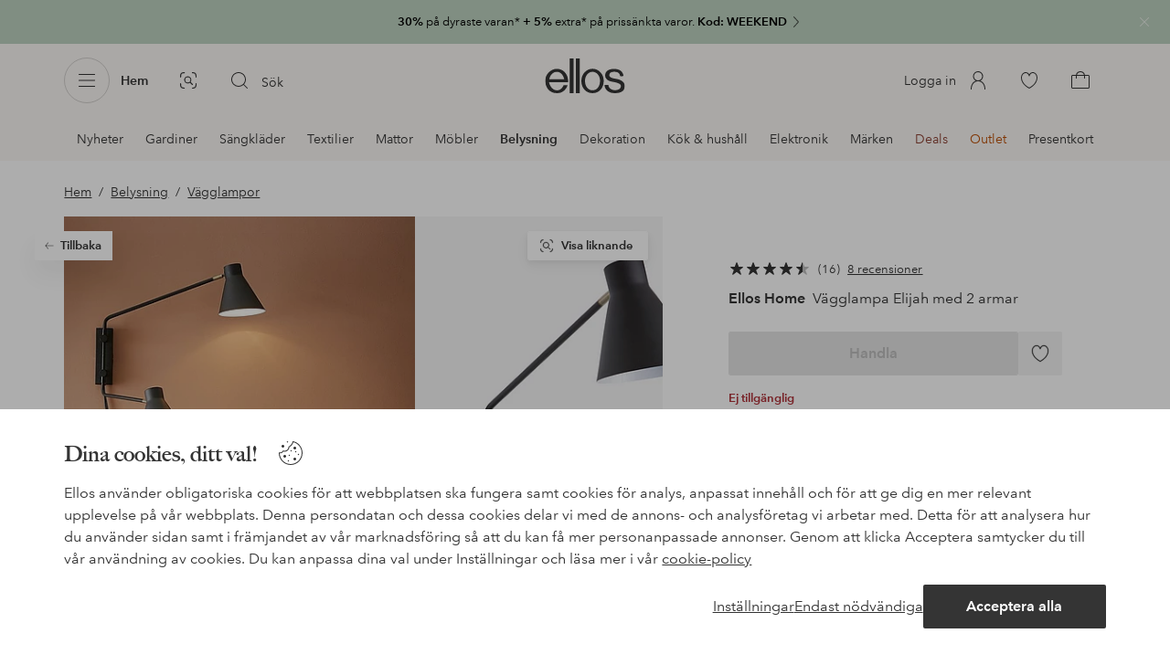

--- FILE ---
content_type: text/html; charset=utf-8
request_url: https://www.ellos.se/ellos-home/vagglampa-elijah-med-2-armar/1553542-01
body_size: 104742
content:
<!doctype html>
<html data-n-head-ssr lang="sv" data-robot-rendered="true" data-n-head="%7B%22lang%22:%7B%22ssr%22:%22sv%22%7D,%22data-robot-rendered%22:%7B%22ssr%22:true%7D%7D">
  <head >
    <meta data-n-head="ssr" charset="utf-8"><meta data-n-head="ssr" name="viewport" content="width=device-width, initial-scale=1"><meta data-n-head="ssr" data-hid="mobile-web-app-capable" name="mobile-web-app-capable" content="yes"><meta data-n-head="ssr" data-hid="apple-mobile-web-app-capable" name="apple-mobile-web-app-capable" content="yes"><meta data-n-head="ssr" data-hid="apple-mobile-web-app-status-bar-style" name="apple-mobile-web-app-status-bar-style" content="default"><meta data-n-head="ssr" data-hid="apple-mobile-web-app-title" name="apple-mobile-web-app-title" content="ellos"><meta data-n-head="ssr" data-hid="format-detection" name="format-detection" content="telephone=no"><meta data-n-head="ssr" data-hid="theme-color" name="theme-color" content="#ffffff"><meta data-n-head="ssr" data-hid="msapplication-TileColor" name="msapplication-TileColor" content="#ffffff"><meta data-n-head="ssr" data-hid="description" name="description" content="Köp Vägglampa Elijah med 2 armar från Ellos Home - Svart/Svart hos Ellos. Snabb leverans • Smidig retur • Över 800 varumärken."><meta data-n-head="ssr" property="og:title" content="Vägglampa Elijah med 2 armar"><meta data-n-head="ssr" property="og:type" content="product"><meta data-n-head="ssr" property="og:url" content="https://www.ellos.se/ellos-home/vagglampa-elijah-med-2-armar/1553542-01"><meta data-n-head="ssr" property="og:description" content="Köp Vägglampa Elijah med 2 armar från Ellos Home - Svart/Svart hos Ellos. Snabb leverans • Smidig retur • Över 800 varumärken."><meta data-n-head="ssr" property="og:site_name" content="ellos"><meta data-n-head="ssr" property="og:image" content="https://assets.ellosgroup.com/i/ellos/ell_1553542-01_Fs"><meta data-n-head="ssr" property="product:price:amount" content="1799"><meta data-n-head="ssr" property="product:price:currency" content="SEK"><title>Ellos Vägglampa Elijah med 2 armar - Svart - Vägglampor | Ellos.se</title><link data-n-head="ssr" rel="apple-touch-icon" href="/icons/ios-512.png"><link data-n-head="ssr" rel="icon" type="image/svg+xml" href="/icons/favicon.svg"><link data-n-head="ssr" rel="icon" type="image/png" sizes="32x32" href="/icons/favicon-32.png"><link data-n-head="ssr" rel="icon" type="image/png" sizes="16x16" href="/icons/favicon-16.png"><link data-n-head="ssr" rel="mask-icon" href="/icons/safari-pinned-tab.svg" color="#000000"><link data-n-head="ssr" rel="apple-touch-startup-image" href="/splashscreens/iphone5_splash.png" media="(device-width: 320px) and (device-height: 568px) and (-webkit-device-pixel-ratio: 2)"><link data-n-head="ssr" rel="apple-touch-startup-image" href="/splashscreens/iphone6_splash.png" media="(device-width: 375px) and (device-height: 667px) and (-webkit-device-pixel-ratio: 2)"><link data-n-head="ssr" rel="apple-touch-startup-image" href="/splashscreens/iphoneplus_splash.png" media="(device-width: 621px) and (device-height: 1104px) and (-webkit-device-pixel-ratio: 3)"><link data-n-head="ssr" rel="apple-touch-startup-image" href="/splashscreens/iphonex_splash.png" media="(device-width: 375px) and (device-height: 812px) and (-webkit-device-pixel-ratio: 3)"><link data-n-head="ssr" rel="apple-touch-startup-image" href="/splashscreens/iphonexr_splash.png" media="(device-width: 414px) and (device-height: 896px) and (-webkit-device-pixel-ratio: 2)"><link data-n-head="ssr" rel="apple-touch-startup-image" href="/splashscreens/iphonexsmax_splash.png" media="(device-width: 414px) and (device-height: 896px) and (-webkit-device-pixel-ratio: 3)"><link data-n-head="ssr" rel="apple-touch-startup-image" href="/splashscreens/ipad_splash.png" media="(device-width: 768px) and (device-height: 1024px) and (-webkit-device-pixel-ratio: 2)"><link data-n-head="ssr" rel="apple-touch-startup-image" href="/splashscreens/ipadpro1_splash.png" media="(device-width: 834px) and (device-height: 1112px) and (-webkit-device-pixel-ratio: 2)"><link data-n-head="ssr" rel="apple-touch-startup-image" href="/splashscreens/ipadpro3_splash.png" media="(device-width: 834px) and (device-height: 1194px) and (-webkit-device-pixel-ratio: 2)"><link data-n-head="ssr" rel="apple-touch-startup-image" href="/splashscreens/ipadpro2_splash.png" media="(device-width: 1024px) and (device-height: 1366px) and (-webkit-device-pixel-ratio: 2)"><link data-n-head="ssr" rel="preload" href="/fonts/big-caslon-bold.woff2" as="font" type="font/woff2" crossorigin="true"><link data-n-head="ssr" rel="preload" href="/fonts/AvenirNextLTPro-Regular.woff2" as="font" type="font/woff2" crossorigin="true"><link data-n-head="ssr" rel="preload" href="/fonts/AvenirNextLTPro-Demi.woff2" as="font" type="font/woff2" crossorigin="true"><link data-n-head="ssr" rel="preconnect" href="https://assets.ellosgroup.com" crossorigin="true"><link data-n-head="ssr" rel="preconnect" href="https://static.ellosgroup.com" crossorigin="true"><link data-n-head="ssr" rel="preconnect" href="https://ellos.a.bigcontent.io" crossorigin="true"><link data-n-head="ssr" rel="preconnect" href="https://c1.amplience.net" crossorigin="true"><link data-n-head="ssr" rel="dns-prefetch" href="https://www.google-analytics.com"><link data-n-head="ssr" rel="dns-prefetch" href="https://adservice.google.com"><link data-n-head="ssr" rel="canonical" href="https://www.ellos.se/ellos-home/vagglampa-elijah-med-2-armar/1553542-01"><script data-n-head="ssr" src="https://gtm.ellos.se/gtm.js?id=GTM-PXGL5Z84" async></script><script data-n-head="ssr" type="application/ld+json">{"@context":"https://schema.org/","@type":"Product","name":"Vägglampa Elijah med 2 armar","color":"Svart","image":["https://assets.ellosgroup.com/i/ellos/ell_1553542-01_Fm_M0025748","https://assets.ellosgroup.com/i/ellos/ell_1553542-01_Fs","https://assets.ellosgroup.com/i/ellos/ell_1553542-01_De_01","https://assets.ellosgroup.com/i/ellos/ell_1553542-01_De_01_M0025748"],"description":"Köp Vägglampa Elijah med 2 armar från Ellos Home - Svart/Svart hos Ellos. Snabb leverans • Smidig retur • Över 800 varumärken.","sku":"1553542-01","brand":{"@type":"Brand","name":"Ellos","url":"https://www.ellos.se/brand/ellos-home"},"offers":{"@type":"Offer","url":"https://www.ellos.se/ellos-home/vagglampa-elijah-med-2-armar/1553542-01","priceCurrency":"SEK","price":1799,"availability":"https://schema.org/OutOfStock"},"aggregateRating":{"@type":"AggregateRating","ratingValue":4.6,"reviewCount":16},"review":[{"@type":"Review","author":{"@type":"Person","name":"Kristine H"},"datePublished":"2025-02-03","description":"Mycket nöjd. Varan är som förväntat. Mycket bra!","name":"Lampa","reviewRating":{"@type":"Rating","bestRating":5,"ratingValue":5,"worstRating":1}},{"@type":"Review","author":{"@type":"Person","name":"Anna P"},"datePublished":"2024-02-13","description":"Otroligt tjusig lampa. Lyxig och snygg till ett kanonpris. ","name":"Lampa ","reviewRating":{"@type":"Rating","bestRating":5,"ratingValue":5,"worstRating":1}},{"@type":"Review","author":{"@type":"Person","name":"Elin66"},"datePublished":"2020-10-15","description":"Fungerar utmärkt i mitt vardagsrum. Skönt att kunna välja en eller båda efter behov. Cool design","name":"Tuff och användbar","reviewRating":{"@type":"Rating","bestRating":5,"ratingValue":5,"worstRating":1}},{"@type":"Review","author":{"@type":"Person","name":"Saandrak"},"datePublished":"2020-09-25","description":"En snygg och stilren lampa att ha ovanför soffan. Perfekt med två lampskärmar som man kan flytta fram och tillbaka","name":"Bra storlek och passa perfekt hemma hos oss.","reviewRating":{"@type":"Rating","bestRating":5,"ratingValue":5,"worstRating":1}},{"@type":"Review","author":{"@type":"Person","name":"Maritafors72"},"datePublished":"2019-11-18","description":"Fantastisk lampa med bra räckvidd, cool att titta på. Plus en burk dl på och av varje lampa","name":"Bra funktion","reviewRating":{"@type":"Rating","bestRating":5,"ratingValue":5,"worstRating":1}},{"@type":"Review","author":{"@type":"Person","name":"ASK007"},"datePublished":"2019-09-06","description":"Svarade på förväntningarna. Mycket nöjd. Fint ljus i ena hörnet av vardagsrummet.","name":"Snygg lampa med fint ljus","reviewRating":{"@type":"Rating","bestRating":5,"ratingValue":5,"worstRating":1}},{"@type":"Review","author":{"@type":"Person","name":"Mette36"},"datePublished":"2019-11-19","description":"Det är lika trevligt i verkligheten som på bilden.","name":"Trevlig lampa","reviewRating":{"@type":"Rating","bestRating":5,"ratingValue":4,"worstRating":1}},{"@type":"Review","author":{"@type":"Person","name":"Saara Haapala"},"datePublished":"2021-11-18","description":"Vacker, men fixeringsmekanismen var dålig och lampan var riktigt tung.","name":"Tyngdande","reviewRating":{"@type":"Rating","bestRating":5,"ratingValue":3,"worstRating":1}}]}</script><script data-n-head="ssr" type="application/ld+json">{"@context":"https://schema.org","@type":"BreadcrumbList","itemListElement":[{"@type":"ListItem","position":1,"item":{"@id":"https://www.ellos.se/hem-inredning","name":"Hem"}},{"@type":"ListItem","position":2,"item":{"@id":"https://www.ellos.se/hem-inredning/belysning-lampor","name":"Belysning"}},{"@type":"ListItem","position":3,"item":{"@id":"https://www.ellos.se/hem-inredning/belysning-lampor/vagglampor","name":"Vägglampor"}}]}</script><link rel="preload" href="/_nuxt/2ffdda4.js" as="script"><link rel="preload" href="/_nuxt/0a6773c.js" as="script"><link rel="preload" href="/_nuxt/5fea41f.js" as="script"><link rel="preload" href="/_nuxt/b333caf.js" as="script"><link rel="preload" href="/_nuxt/a03d038.js" as="script"><link rel="preload" href="/_nuxt/aa0c983.js" as="script"><link rel="preload" href="/_nuxt/3eff842.js" as="script"><link rel="preload" href="/_nuxt/9db4ebf.js" as="script"><link rel="preload" href="/_nuxt/f4656de.js" as="script"><link rel="preload" href="/_nuxt/b79cfb6.js" as="script"><link rel="preload" href="/_nuxt/e86fec3.js" as="script"><link rel="preload" href="/_nuxt/f279977.js" as="script"><link rel="preload" href="/_nuxt/d0b5871.js" as="script"><link rel="preload" href="/_nuxt/4e3a7b0.js" as="script"><link rel="preload" href="/_nuxt/d0e30c2.js" as="script"><link rel="preload" href="/_nuxt/5f17f30.js" as="script"><link rel="preload" href="/_nuxt/49947da.js" as="script"><link rel="preload" href="/_nuxt/91d0e68.js" as="script"><link rel="preload" href="/_nuxt/6f35aa4.js" as="script"><link rel="preload" href="/_nuxt/6ad0805.js" as="script"><link rel="preload" href="/_nuxt/1ccb2bd.js" as="script"><link rel="preload" href="/_nuxt/cdee5d9.js" as="script"><link rel="preload" href="/_nuxt/868631a.js" as="script"><link rel="preload" href="/_nuxt/abdad04.js" as="script"><link rel="preload" href="/_nuxt/6ecd52f.js" as="script"><link rel="preload" href="/_nuxt/80186e4.js" as="script"><style data-vue-ssr-id="3ad1b452:0 685ef19c:0 697d6f98:0 269efe17:0 5ef25ab8:0 09706a6c:0 5e81a75b:0 287358a8:0 5c09c8fe:0 693c14c0:0 7e32878f:0 045caef8:0 dfa95bda:0 95a5ae00:0 22cb249d:0 9134e514:0 cb479f5e:0 1e7f9588:0 0a5eb84d:0 6f154ce6:0 24173690:0 47a266d6:0 7694e54a:0 44f47b94:0 62b96f50:0 1a5d4155:0 615f295e:0 1a2f0f9a:0 51882cfb:0 0d221e0e:0 642b5f56:0 4e4c58b4:0 3f95dfa1:0 07076f88:0 b11153e6:0 6b8d5cec:0 4d265545:0 79e6d8bc:0 3075c77e:0 03724fe0:0 5f48bdf5:0 17039804:0 07f1038f:0 d25559b2:0 8ab4722c:0 3c2fe52c:0 b59b83a6:0 109cc99b:0 44f7dbec:0 f08318d0:0 f7f027e6:0 5d944729:0 140da3e3:0 5b4ba83e:0 45433dbc:0 ddf21e56:0 fa49dde4:0 372c0d10:0 440d09cb:0">html{line-height:1.15;-ms-text-size-adjust:100%;-webkit-text-size-adjust:100%}body{margin:0}h1{font-size:2em;margin:.67em 0}main{display:block}hr{box-sizing:initial;height:0;overflow:visible}pre{font-family:monospace,monospace;font-size:1em}a{background-color:initial;-webkit-text-decoration-skip:objects}abbr[title]{border-bottom:none;text-decoration:underline;-webkit-text-decoration:underline dotted;text-decoration:underline dotted}b,strong{font-weight:bolder}code,kbd,samp{font-family:monospace,monospace;font-size:1em}small{font-size:80%}sub,sup{font-size:75%;line-height:0;position:relative;vertical-align:initial}sub{bottom:-.25em}sup{top:-.5em}svg:not(:root){overflow:hidden}button,input,optgroup,select,textarea{font-family:sans-serif;font-size:100%;line-height:1.15;margin:0}button,input{overflow:visible}button,select{text-transform:none}[type=reset],[type=submit],button{-webkit-appearance:button}[type=button]::-moz-focus-inner,[type=reset]::-moz-focus-inner,[type=submit]::-moz-focus-inner,button::-moz-focus-inner{border-style:none;padding:0}fieldset{padding:.35em .75em .625em}legend{box-sizing:border-box;color:inherit;display:table;max-width:100%;padding:0;white-space:normal}progress{vertical-align:initial}textarea{overflow:auto}[type=checkbox],[type=radio]{box-sizing:border-box;padding:0}[type=number]::-webkit-inner-spin-button,[type=number]::-webkit-outer-spin-button{height:auto}[type=search]{-webkit-appearance:textfield;outline-offset:-2px}[type=search]::-webkit-search-cancel-button,[type=search]::-webkit-search-decoration{-webkit-appearance:none}::-webkit-file-upload-button{-webkit-appearance:button;font:inherit}details,menu{display:block}summary{display:list-item}[hidden],template{display:none}:root{font-size:1rem;--outline-offset:0.125rem}body,html{height:100%;width:100%}*{box-sizing:border-box}:after,:before{box-sizing:inherit}body{background-color:#fff;color:#343434;font-family:AvenirNextLTPro,Tahoma,sans;font-feature-settings:"lnum";font-variant-numeric:lining-nums;line-height:1.5;-moz-osx-font-smoothing:grayscale;-webkit-font-smoothing:antialiased;align-content:start;display:grid;grid-template-columns:100%;overflow-x:hidden}body>*{-ms-overflow-style:-ms-autohiding-scrollbar}*{color:inherit}@media (max-width:74.9375rem){html.overlay{min-height:100%;overflow:hidden}html.overlay body{height:calc(100vh + var(--overlay-offset));min-height:100vh;min-height:-webkit-fill-available;overflow-y:hidden;position:fixed;top:calc(var(--overlay-offset)*-1);z-index:0}}@media (min-width:75em){html.overlay body{height:calc(100vh + var(--overlay-offset));overflow-y:hidden;position:fixed;top:calc(var(--overlay-offset)*-1)}}#__layout,#__nuxt{height:100%}.site-wrapper{display:grid;grid-template-areas:"preheader" "header" "nav" "main" "trustpilot" "footer";grid-template-columns:100%;grid-template-rows:auto auto auto 1fr auto auto;height:100%}.site-wrapper .pre-header{grid-area:preheader}.site-wrapper .header-site{grid-area:header}.site-wrapper .navigation-drawer{grid-area:nav}.site-wrapper main{grid-area:main}.site-wrapper .trustpilot{grid-area:trustpilot}.site-wrapper .footer-site{grid-area:footer}img{vertical-align:middle}svg{fill:currentColor}.ui-icon-16{height:1rem;width:1rem}.ui-icon-20{height:1.25rem;width:1.25rem}.ui-icon-24{height:1.5rem;width:1.5rem}.ui-icon-32{height:2rem;width:2rem}.ui-icon-38{height:2.375rem;width:2.375rem}.ui-icon-solid{box-sizing:initial;padding:.5rem}[class*=ui-flag]{border-radius:1rem}.wrap{margin:0 1rem;position:relative}a{color:currentColor;-webkit-text-decoration:none;text-decoration:none}[class*=userInput-]:not(.userInput-keyboard) [tabindex],[class*=userInput-]:not(.userInput-keyboard) a,[class*=userInput-]:not(.userInput-keyboard) button,[class*=userInput-]:not(.userInput-keyboard) input,[class*=userInput-]:not(.userInput-keyboard) textarea{outline:none;-webkit-tap-highlight-color:rgba(0,0,0,0)}[tabindex]:focus-visible,a:focus-visible,button:focus-visible,input:focus-visible,textarea:focus-visible{outline:revert;outline-offset:var(--outline-offset)}[role=link]{cursor:pointer}.site-wrapper.ab-test-79{grid-template-areas:"header" "preheader" "nav" "main" "trustpilot" "footer"}[role=link].icon-only .icon-label,a.icon-only .icon-label,button.icon-only .icon-label{border:0;clip:rect(0 0 0 0);height:1px;margin:-1px;overflow:hidden;padding:0;position:absolute;width:1px}button,input,textarea{color:inherit;font-family:inherit;font-weight:inherit}button{cursor:pointer;font-feature-settings:"lnum";font-variant-numeric:lining-nums}.form-control{margin-bottom:1.5rem}.form-label{color:#343434;font-size:.875rem;font-weight:600;margin-bottom:1rem;text-transform:uppercase}.form-textarea{font-size:.875rem}.form-select,.form-textarea{border:1px solid #bebebe;padding:.75rem}.form-select{background-color:initial}.form-footnote{color:#767676;font-size:.875rem;line-height:1.5;margin:1rem 0 0}.form--overlay{align-content:flex-start;align-items:stretch;display:flex;flex-direction:column;font-size:.875rem;justify-content:flex-start;padding:1rem 1.5rem 1.5rem;position:relative}.form--overlay .form-select,.form--overlay [class*=cta-],.form--overlay [class*=tag-]{width:100%}.form--overlay .form-label{display:inline-block;font-size:1rem;text-transform:none}.form--overlay .form-footnote{font-size:.75rem}.form--overlay .form-select{font-weight:600;height:3rem}.form--overlay .form-textarea{min-height:6rem}.form--overlay .form-control{margin-bottom:1rem}.form--overlay .loading-dots-animation{position:absolute}[class^=tt-],h1,h2,h3,h4,h5,h6{font-size:1.5rem;line-height:1.2;margin:0}b,strong{font-weight:600}[class*=edito] a{color:#34343452;-webkit-text-decoration:underline;text-decoration:underline}[class*=edito] a[href]{color:currentColor;transition:color .25s cubic-bezier(.215,.61,.355,1)}.userInput-keyboard [class*=edito] a:focus,.userInput-mouse [class*=edito] a:hover,.userInput-touch [class*=edito] a:active{-webkit-text-decoration:none;text-decoration:none}.userInput-keyboard .edito-variant-1 a[href]:focus,.userInput-mouse .edito-variant-1 a[href]:hover,.userInput-touch .edito-variant-1 a[href]:active{color:#343434a3}.userInput-keyboard .edito-variant-2 a[href]:focus,.userInput-mouse .edito-variant-2 a[href]:hover,.userInput-touch .edito-variant-2 a[href]:active{color:#474747}.userInput-keyboard .edito-variant-3 a[href]:focus,.userInput-mouse .edito-variant-3 a[href]:hover,.userInput-touch .edito-variant-3 a[href]:active{color:#ffffffa3}@media (min-width:36em){[class^=tt-],h1,h2,h3,h4,h5,h6{font-size:1.75rem}}@media (min-width:62em){.wrap{margin:0 auto;width:89.0625%}[class^=tt-],h1,h2,h3,h4,h5,h6{font-size:2rem}}@media (min-width:75em){.wrap{width:89%}[class^=tt-],h1,h2,h3,h4,h5,h6{font-size:2.25rem}}@media (min-width:100em){.wrap{max-width:100rem;width:88.5%}[class^=tt-],h1,h2,h3,h4,h5,h6{font-size:2.5rem}}@font-face{font-display:swap;font-family:BigCaslon;font-style:normal;font-weight:700;src:url(/fonts/big-caslon-bold.woff2) format("woff2"),url(/fonts/big-caslon-bold.woff) format("woff")}@font-face{font-display:swap;font-family:AvenirNextLTPro;font-style:normal;src:url(/fonts/AvenirNextLTPro-Regular.woff2) format("woff2"),url(/fonts/AvenirNextLTPro-Regular.woff) format("woff")}@font-face{font-display:swap;font-family:AvenirNextLTPro;font-style:normal;font-weight:500;src:url(/fonts/AvenirNextLTPro-Medium.woff2) format("woff2"),url(/fonts/AvenirNextLTPro-Medium.woff) format("woff")}@font-face{font-display:swap;font-family:AvenirNextLTPro;font-style:normal;font-weight:600;src:url(/fonts/AvenirNextLTPro-Demi.woff2) format("woff2"),url(/fonts/AvenirNextLTPro-Demi.woff) format("woff")}
.vue-advanced-cropper{direction:ltr;max-height:100%;max-width:100%;position:relative;text-align:center;-webkit-user-select:none;user-select:none}.vue-advanced-cropper__stretcher{max-height:100%;max-width:100%;pointer-events:none;position:relative}.vue-advanced-cropper__image{max-width:none!important;position:absolute;transform-origin:center;-webkit-user-select:none;user-select:none}.vue-advanced-cropper__background,.vue-advanced-cropper__foreground{background:#000;left:50%;opacity:1;position:absolute;top:50%;transform:translate(-50%,-50%)}.vue-advanced-cropper__foreground{opacity:.5}.vue-advanced-cropper__boundaries{left:50%;opacity:1;position:absolute;top:50%;transform:translate(-50%,-50%)}.vue-advanced-cropper__cropper-wrapper{height:100%;width:100%}.vue-advanced-cropper__image-wrapper{height:100%;overflow:hidden;position:absolute;width:100%}.vue-advanced-cropper__stencil-wrapper{position:absolute}.vue-simple-handler{background:#fff;display:block;height:10px;width:10px}.vue-rectangle-stencil{box-sizing:border-box}.vue-rectangle-stencil,.vue-rectangle-stencil__preview{height:100%;position:absolute;width:100%}.vue-rectangle-stencil--movable{cursor:move}.vue-circle-stencil{box-sizing:initial;cursor:move;height:100%;position:absolute;width:100%}.vue-circle-stencil__preview{border-radius:50%;height:100%;position:absolute;width:100%}.vue-circle-stencil--movable{cursor:move}.vue-simple-line{background:0 0;border:0 solid #ffffff4d;transition:border .5s}.vue-simple-line--north,.vue-simple-line--south{height:0;width:100%}.vue-simple-line--east,.vue-simple-line--west{height:100%;width:0}.vue-simple-line--east{border-right-width:1px}.vue-simple-line--west{border-left-width:1px}.vue-simple-line--south{border-bottom-width:1px}.vue-simple-line--north{border-top-width:1px}.vue-simple-line--hover{border-color:#fff;opacity:1}.vue-bounding-box{height:100%;position:relative;width:100%}.vue-bounding-box__handler{position:absolute}.vue-bounding-box__handler--west-north{left:0;top:0}.vue-bounding-box__handler--north{left:50%;top:0}.vue-bounding-box__handler--east-north{left:100%;top:0}.vue-bounding-box__handler--east{left:100%;top:50%}.vue-bounding-box__handler--east-south{left:100%;top:100%}.vue-bounding-box__handler--south{left:50%;top:100%}.vue-bounding-box__handler--west-south{left:0;top:100%}.vue-bounding-box__handler--west{left:0;top:50%}.vue-handler-wrapper{height:30px;position:absolute;transform:translate(-50%,-50%);width:30px}.vue-handler-wrapper__draggable{align-items:center;display:flex;height:100%;justify-content:center;width:100%}.vue-handler-wrapper--west-north{cursor:nw-resize}.vue-handler-wrapper--north{cursor:n-resize}.vue-handler-wrapper--east-north{cursor:ne-resize}.vue-handler-wrapper--east{cursor:e-resize}.vue-handler-wrapper--east-south{cursor:se-resize}.vue-handler-wrapper--south{cursor:s-resize}.vue-handler-wrapper--west-south{cursor:sw-resize}.vue-handler-wrapper--west{cursor:w-resize}.vue-handler-wrapper--disabled{cursor:auto}.vue-line-wrapper{align-items:center;background:0 0;display:flex;justify-content:center;position:absolute}.vue-line-wrapper--north,.vue-line-wrapper--south{height:12px;left:0;transform:translateY(-50%);width:100%}.vue-line-wrapper--north{cursor:n-resize;top:0}.vue-line-wrapper--south{cursor:s-resize;top:100%}.vue-line-wrapper--east,.vue-line-wrapper--west{height:100%;top:0;transform:translateX(-50%);width:12px}.vue-line-wrapper--east{cursor:e-resize;left:100%}.vue-line-wrapper--west{cursor:w-resize;left:0}.vue-line-wrapper--disabled{cursor:auto}.vue-draggable-area{position:relative}.vue-preview-result{box-sizing:border-box;height:100%;overflow:hidden;position:absolute;width:100%}.vue-preview-result__wrapper{position:absolute}.vue-preview-result__image{max-width:none!important;pointer-events:none;position:relative;transform-origin:center;-webkit-user-select:none;user-select:none}.vue-preview{box-sizing:border-box;overflow:hidden;position:relative}.vue-preview--fill,.vue-preview__wrapper{height:100%;position:absolute;width:100%}.vue-preview__image{max-width:none!important;pointer-events:none;position:absolute;transform-origin:center;-webkit-user-select:none;user-select:none}
.nuxt-progress{background-color:#dec5b8;height:2px;left:0;opacity:1;position:fixed;right:0;top:0;transition:width .1s,opacity .4s;width:0;z-index:999999}.nuxt-progress.nuxt-progress-notransition{transition:none}.nuxt-progress-failed{background-color:red}
iframe[style="width: 1px; height: 1px; border: none;"]{display:none}#chatframe{transition:opacity .3s ease-in-out}html.overlay #chatframe{opacity:0}.ab_T32b .navigation-level-1>ul>li>.item-all{display:none!important}.abToggleChatbot #chatframe,.abToggleChatbot .chatbot-badge{display:none}
.skip-link-wrapper{left:.75rem;pointer-events:none;position:absolute;top:.75rem;z-index:100}.skip-link{display:flex;transform:translateY(-200%);transition:transform .3s cubic-bezier(.455,.03,.515,.955)}.userInput-keyboard .skip-link:focus,.userInput-mouse .skip-link:hover,.userInput-touch .skip-link:active{transform:translateY(0)}
.cta{--cta-border-radius:2px;--cta-font-weight:600;--cta-font-size:1rem;--cta-padding:0.75rem;--cta-text-padding:0.25rem;--cta-icon-padding:0.25rem;--cta-border:var(--cta-background)}.cta.size-s,.cta.size-xs{--cta-font-size:0.8125rem;--cta-padding:0.5rem;--cta-icon-size:1rem}.cta.size-m{--cta-font-size:0.875rem;--cta-icon-size:1.25rem}.cta.size-l,.cta.size-xl{--cta-font-size:1rem}.cta{--cta-icon-size:1.5rem;--cta-default-transition:background-color 0.25s cubic-bezier(0.215,0.61,0.355,1),border-color 0.25s cubic-bezier(0.215,0.61,0.355,1),color 0.25s cubic-bezier(0.215,0.61,0.355,1);align-items:center;-webkit-appearance:none;appearance:none;background-clip:padding-box;background-color:var(--cta-background);border-color:var(--cta-border);border-radius:var(--cta-border-radius);border-style:solid;border-width:var(--cta-border-width);color:var(--cta-color);cursor:pointer;display:inline-flex;font-size:var(--cta-font-size);font-weight:var(--cta-font-weight);margin:0;min-height:var(--cta-min-height);min-width:var(--cta-min-width);outline:none;padding:0 calc(var(--cta-padding) - var(--cta-border-width));position:relative;transition:var(--cta-default-transition)}a.cta{-webkit-text-decoration:none;text-decoration:none}.cta svg{height:var(--cta-icon-size);width:var(--cta-icon-size)}.cta:disabled,.cta[aria-busy]{cursor:default;pointer-events:none}.cta.icon-only{--cta-padding:0}.cta.icon-only .icon-label{border:0;clip:rect(0 0 0 0);height:1px;margin:-1px;overflow:hidden;padding:0;position:absolute;width:1px}.cta.icon-only .icon-label+span{margin:0 .4375rem}.cta.icon-only svg{margin:0}.cta:not(.icon-only) .contents>span:first-child{padding-left:var(--cta-text-padding)}.cta:not(.icon-only) .contents>span:last-child{padding-right:var(--cta-text-padding)}.cta:not(.icon-only) svg:first-child{margin-right:var(--cta-icon-padding)}.cta:not(.icon-only) svg:last-child{margin-left:var(--cta-icon-padding)}.cta.loading .contents{opacity:0;transition-delay:0s}.cta.loading .loading-dots{color:inherit}.cta.rounded{border-radius:100%}.cta.transparent{background-color:initial;border-width:0;color:inherit}.cta.size-xs{--cta-min-height:1.75rem;--cta-min-width:3.625rem}.cta.size-xs.icon-only{--cta-min-width:1.75rem}.cta.size-s{--cta-min-height:2rem;--cta-min-width:4rem}.cta.size-s.icon-only{--cta-min-width:2rem}.cta.size-m{--cta-min-height:2.5rem;--cta-min-width:4.5rem}.cta.size-m.icon-only{--cta-min-width:2.5rem}.cta.size-l{--cta-min-height:3rem;--cta-min-width:4.875rem}.cta.size-l.icon-only{--cta-min-width:3rem}.cta.size-xl{--cta-min-height:3.5rem;--cta-min-width:5rem}.cta.size-xl.icon-only{--cta-min-width:3.5rem}.userInput-mouse .cta:not(.cta-static):not(:disabled):not(.transparent):hover,.userInput-mouse .cta[aria-busy]:not(:disabled):not(.transparent):not(.cta-static){background-color:var(--cta-background--hover,var(--cta-background));border-color:var(--cta-border--hover,var(--cta-border));color:var(--cta-color--hover,var(--cta-color))}.userInput-keyboard .cta:not(.cta-static):focus,.userInput-keyboard .cta[aria-busy]:not(.cta-static){background-color:var(--cta-background--focus,var(--cta-background--hover,var(--cta-background)));border-color:var(--cta-border--focus,var(--cta-border--hover,var(--cta-border)));color:var(--cta-color--focus,var(--cta-color--hover,var(--cta-color)))}.userInput-keyboard .cta:not(.cta-static):active,.userInput-mouse .cta:not(.cta-static):not(:disabled):not(.transparent):active,.userInput-touch .cta:not(.cta-static):active,.userInput-touch .cta[aria-busy]:not(.cta-static){background-color:var(--cta-background--active,var(--cta-background--hover,var(--cta-background)));border-color:var(--cta-border--active,var(--cta-border--hover,var(--cta-border)));color:var(--cta-color--active,var(--cta-color--hover,var(--cta-color)))}.cta .contents{align-items:center;display:flex;flex-wrap:wrap;justify-content:center;opacity:1;text-align:center;transition:opacity .25s cubic-bezier(.25,.46,.45,.94) .1s;width:100%}.cta .contents .sub-label{position:absolute;top:50%;transform:translateY(-50%);transition:font-size .3s ease,top .3s ease}.cta .contents .sub-label.move{font-size:.6875rem;top:1rem}
.cta.type-solid{--cta-border-width:1px}.cta.type-solid.variant-1,.cta.type-solid.variant-primary{--cta-background:#343434;--cta-background--hover:#343434cc;--cta-background--active:#343434a3;--cta-border--hover:var(--cta-background--hover);--cta-color:#fff}.cta.type-solid.variant-secondary{--cta-background:#f5efe6;--cta-background--hover:#e8daca;--cta-background--active:#dbc6ad;--cta-border--hover:var(--cta-background--hover);--cta-border--focus:#a26559;--cta-border--active:var(--cta-background--active);--cta-color:#343434}.cta.type-solid.variant-2,.cta.type-solid.variant-charcoal{--cta-background:#474747;--cta-background--hover:#474747a3;--cta-background--focus:#343434a3;--cta-background--active:#34343452;--cta-border--hover:var(--cta-background--hover);--cta-border--focus:#767676;--cta-border--active:var(--cta-background--active);--cta-color:#bebebe;--cta-color--hover:#fff}.cta.type-solid.variant-3,.cta.type-solid.variant-grey,.cta.type-solid.variant-my-pages-secondary{--cta-background:#e5e5e5;--cta-background--hover:#bebebe;--cta-background--active:#767676;--cta-border--hover:var(--cta-background--hover);--cta-border--focus:#767676;--cta-border--active:var(--cta-background--active);--cta-color:#767676;--cta-color--hover:#343434}.cta.type-solid.variant-4,.cta.type-solid.variant-white{--cta-background:#fff;--cta-background--hover:#ffffffa3;--cta-background--active:#ffffff52;--cta-border--hover:var(--cta-background--hover);--cta-border--focus:#fff;--cta-border--active:var(--cta-background--active);--cta-color:#343434;--cta-color--hover:#343434}.cta.type-solid.variant-4:disabled,.cta.type-solid.variant-white:disabled{--cta-background:#ffffff3d;--cta-color:#3434347a}.cta.type-solid.variant-5{--cta-background:#343434cc;--cta-background--hover:#343434;--cta-border--hover:var(--cta-background--hover);--cta-border--focus:#fff;--cta-border--active:var(--cta-background--active);--cta-color:#fff}.cta.type-solid.variant-5:disabled{--cta-background:#ffffff3d;--cta-color:#ffffff7a}.cta.type-solid.variant-my-pages-primary{--cta-background:#3f7d5f;--cta-background--hover:#386650;--cta-background--active:#2d5240;--cta-border--hover:var(--cta-background--hover);--cta-border--focus:#343434;--cta-border--active:var(--cta-background--active);--cta-color:#fff}.cta.type-solid:disabled{--cta-background:#e5e5e5;--cta-color:#bebebe}.cta.type-solid.variant-elpy-primary{--cta-background:#5738bf;--cta-background--hover:#765bcf;--cta-background--active:#452c98;--cta-border--focus:#765bcf;--cta-color:#fff;--cta-border-radius:8px}.cta.type-solid.variant-elpy-secondary{--cta-background:#ededfe;--cta-background--hover:#d5d5fd;--cta-background--active:#a5a5fa;--cta-border--focus:#a5a5fa;--cta-color:#5738bf;--cta-border-radius:8px}
.pre-header{--outline-offset:-0.3125rem;color:#fff;display:block;font-size:.8125rem;line-height:1.230769230769231;overflow:hidden;position:relative}.pre-header.v-leave-active{transition:height .3s ease}.pre-header.v-leave-to{height:0!important}.pre-header .ui-chevron{box-sizing:initial;flex-shrink:0;margin-right:-.75rem;opacity:.64;padding-left:.25rem;transition:transform .3s ease}.pre-header .ui-elpy{height:1.375rem;transform:scale(.9);width:3rem}.pre-header p{margin:0}.pre-header .pre-header-close{background-color:initial;border-color:#0000;border-radius:50%;color:#ffffffa3;margin-right:.75rem;padding:0;position:absolute;right:0;top:1.5rem;transform:translateY(-50%)}.userInput-keyboard .pre-header .pre-header-close:focus:not(.cta-static),.userInput-mouse .pre-header .pre-header-close:hover:not(.cta-static),.userInput-touch .pre-header .pre-header-close:active:not(.cta-static){background-color:#ffffff29;border-color:#0000;color:#fff}.pre-header .pre-header-close svg{height:1.5rem;width:1.5rem}.pre-header-entry{display:block}.userInput-keyboard .pre-header-entry:focus .ui-chevron,.userInput-mouse .pre-header-entry:hover .ui-chevron,.userInput-touch .pre-header-entry:active .ui-chevron{transform:translateX(.25rem)}.pre-header-wrapper{align-items:center;display:flex;height:3rem;justify-content:center}.pre-header-icon{flex-grow:0;flex-shrink:0;margin-right:.5rem}.pre-header-text{flex-shrink:1;overflow:hidden;text-overflow:ellipsis}.pre-header-text span{overflow:hidden;text-overflow:ellipsis;white-space:nowrap}@media (min-width:62em){.pre-heade.v-leave{height:3rem}.pre-header-wrapper{justify-content:center}.pre-header-code{display:inline;padding-left:.25rem}}.pre-header.has-multiple .pre-header-wrapper{height:2.5rem}.pre-header.has-multiple .pre-header-close{top:1.25rem}.pre-header .pre-header-wrapper{margin:0 3rem}.pre-header .pre-header-wrapper .ui-chevron{display:none}.pre-header-text{text-align:center}@supports (-webkit-line-clamp:2){.pre-header-text:not(.has-code) span{display:-webkit-box;white-space:normal;-webkit-line-clamp:2;-webkit-box-orient:vertical}}.pre-header-text.has-code span{display:block;text-align:center}@media (min-width:62em){.pre-header.has-multiple{display:flex}.pre-header.has-multiple .pre-header-entry{width:50%}.pre-header.has-multiple .pre-header-wrapper{height:3rem}.pre-header.has-multiple:last-child .pre-header-wrapper{padding-right:2rem}.pre-header.has-multiple:last-child .pre-header-close{display:flex}.pre-header.has-multiple .pre-header-close{top:1.5rem}.pre-header .pre-header-wrapper{height:3rem}.pre-header .pre-header-wrapper .ui-chevron{display:inherit}.pre-header-text{padding-right:0}.pre-header-text.has-code span{display:inline}}
.lottie-icon svg{width:auto!important}.lottie-icon path{fill:currentColor}.lottie-icon path[stroke]{stroke:currentColor}.lottie-size-m{height:2rem}.lottie-size-m:empty{width:2rem}.lottie-size-s{height:1.5rem}.lottie-size-s:empty{width:1.5rem}
[class*=cta-],[class*=tag-]{align-items:center;background-clip:padding-box;border-radius:2px;border-style:solid;border-width:1px;cursor:pointer;display:inline-flex;font-weight:600;justify-content:center;line-height:1.2;padding:.25rem .9375rem;text-align:center;-webkit-text-decoration:none;text-decoration:none;transition:background-color .25s cubic-bezier(.215,.61,.355,1),border-color .25s cubic-bezier(.215,.61,.355,1),color .25s cubic-bezier(.215,.61,.355,1)}[class*=cta-]:disabled,[class*=tag-]:disabled{cursor:default}[class*=cta-] [class*=bubble-count],[class*=cta-] svg,[class*=tag-] [class*=bubble-count],[class*=tag-] svg{flex-shrink:0}[class*=cta-] [class*=bubble-count]:first-child,[class*=cta-] svg:first-child,[class*=tag-] [class*=bubble-count]:first-child,[class*=tag-] svg:first-child{transform:translateX(-.25rem)}[class*=cta-] [class*=bubble-count]:last-child,[class*=cta-] svg:last-child,[class*=tag-] [class*=bubble-count]:last-child,[class*=tag-] svg:last-child{transform:translateX(.25rem)}[class*=cta-] span,[class*=tag-] span{letter-spacing:1.5}[class*=cta-].icon-only,[class*=tag-].icon-only{min-width:0;padding-left:0;padding-right:0}[class*=cta-].icon-only svg,[class*=tag-].icon-only svg{transform:none}
[class*=cta-solid-my-pages-s],[class*=cta-solid-primary-s],[class*=cta-solid-secondary-s],[class*=cta-solid-variant-1-s],[class*=cta-solid-variant-2-s],[class*=cta-solid-variant-3-s],[class*=cta-solid-variant-4-s],[class*=cta-solid-variant-5-s]{font-size:.8125rem;min-height:2rem;min-width:4rem;padding-left:.6875rem;padding-right:.6875rem}[class*=cta-solid-my-pages-s] svg,[class*=cta-solid-primary-s] svg,[class*=cta-solid-secondary-s] svg,[class*=cta-solid-variant-1-s] svg,[class*=cta-solid-variant-2-s] svg,[class*=cta-solid-variant-3-s] svg,[class*=cta-solid-variant-4-s] svg,[class*=cta-solid-variant-5-s] svg{height:1rem;width:1rem}[class*=cta-solid-my-pages-s].icon-only,[class*=cta-solid-primary-s].icon-only,[class*=cta-solid-secondary-s].icon-only,[class*=cta-solid-variant-1-s].icon-only,[class*=cta-solid-variant-2-s].icon-only,[class*=cta-solid-variant-3-s].icon-only,[class*=cta-solid-variant-4-s].icon-only,[class*=cta-solid-variant-5-s].icon-only{width:2rem}[class*=cta-solid-my-pages-m],[class*=cta-solid-primary-m],[class*=cta-solid-secondary-m],[class*=cta-solid-variant-1-m],[class*=cta-solid-variant-2-m],[class*=cta-solid-variant-3-m],[class*=cta-solid-variant-4-m],[class*=cta-solid-variant-5-m]{font-size:.875rem;height:2.5rem;min-width:4.5rem}[class*=cta-solid-my-pages-m] svg,[class*=cta-solid-primary-m] svg,[class*=cta-solid-secondary-m] svg,[class*=cta-solid-variant-1-m] svg,[class*=cta-solid-variant-2-m] svg,[class*=cta-solid-variant-3-m] svg,[class*=cta-solid-variant-4-m] svg,[class*=cta-solid-variant-5-m] svg{height:1.25rem;width:1.25rem}[class*=cta-solid-my-pages-m].icon-only,[class*=cta-solid-primary-m].icon-only,[class*=cta-solid-secondary-m].icon-only,[class*=cta-solid-variant-1-m].icon-only,[class*=cta-solid-variant-2-m].icon-only,[class*=cta-solid-variant-3-m].icon-only,[class*=cta-solid-variant-4-m].icon-only,[class*=cta-solid-variant-5-m].icon-only{width:2.5rem}[class*=cta-solid-my-pages-l],[class*=cta-solid-primary-l],[class*=cta-solid-secondary-l],[class*=cta-solid-variant-1-l],[class*=cta-solid-variant-2-l],[class*=cta-solid-variant-3-l],[class*=cta-solid-variant-4-l],[class*=cta-solid-variant-5-l]{font-size:1rem;height:3rem;min-width:5rem}[class*=cta-solid-my-pages-l] svg,[class*=cta-solid-primary-l] svg,[class*=cta-solid-secondary-l] svg,[class*=cta-solid-variant-1-l] svg,[class*=cta-solid-variant-2-l] svg,[class*=cta-solid-variant-3-l] svg,[class*=cta-solid-variant-4-l] svg,[class*=cta-solid-variant-5-l] svg{height:1.5rem;width:1.5rem}[class*=cta-solid-my-pages-l].icon-only,[class*=cta-solid-primary-l].icon-only,[class*=cta-solid-secondary-l].icon-only,[class*=cta-solid-variant-1-l].icon-only,[class*=cta-solid-variant-2-l].icon-only,[class*=cta-solid-variant-3-l].icon-only,[class*=cta-solid-variant-4-l].icon-only,[class*=cta-solid-variant-5-l].icon-only{width:3rem}[class*=cta-solid-my-pages-xl],[class*=cta-solid-primary-xl],[class*=cta-solid-secondary-xl],[class*=cta-solid-variant-1-xl],[class*=cta-solid-variant-2-xl],[class*=cta-solid-variant-3-xl],[class*=cta-solid-variant-4-xl],[class*=cta-solid-variant-5-xl]{font-size:1rem;height:3.5rem;min-width:5.5rem}[class*=cta-solid-my-pages-xl] svg,[class*=cta-solid-primary-xl] svg,[class*=cta-solid-secondary-xl] svg,[class*=cta-solid-variant-1-xl] svg,[class*=cta-solid-variant-2-xl] svg,[class*=cta-solid-variant-3-xl] svg,[class*=cta-solid-variant-4-xl] svg,[class*=cta-solid-variant-5-xl] svg{height:1.5rem;width:1.5rem}[class*=cta-solid-my-pages-xl].icon-only,[class*=cta-solid-primary-xl].icon-only,[class*=cta-solid-secondary-xl].icon-only,[class*=cta-solid-variant-1-xl].icon-only,[class*=cta-solid-variant-2-xl].icon-only,[class*=cta-solid-variant-3-xl].icon-only,[class*=cta-solid-variant-4-xl].icon-only,[class*=cta-solid-variant-5-xl].icon-only{width:3.5rem}[class*=cta-solid-my-pages-2xl],[class*=cta-solid-primary-2xl],[class*=cta-solid-secondary-2xl],[class*=cta-solid-variant-1-2xl],[class*=cta-solid-variant-2-2xl],[class*=cta-solid-variant-3-2xl],[class*=cta-solid-variant-4-2xl],[class*=cta-solid-variant-5-2xl]{font-size:1.125rem;height:4rem;min-width:6rem}[class*=cta-solid-primary]{background-color:#343434;border-color:#343434;color:#fff}.userInput-keyboard [class*=cta-solid-primary]:not(.cta-static):focus,.userInput-mouse [class*=cta-solid-primary]:not(.cta-static):hover{background-color:#343434cc;border-color:#343434cc}.userInput-keyboard [class*=cta-solid-primary]:not(.cta-static):active,.userInput-mouse [class*=cta-solid-primary]:not(.cta-static):active,.userInput-touch [class*=cta-solid-primary]:not(.cta-static):active{background-color:#343434a3;border-color:#343434a3}.userInput-keyboard [class*=cta-solid-primary]:not(.cta-static):disabled:focus,.userInput-mouse [class*=cta-solid-primary]:not(.cta-static):disabled:hover,.userInput-touch [class*=cta-solid-primary]:not(.cta-static):disabled:active,[class*=cta-solid-primary]:disabled:not(.slider-controller){background-color:#e5e5e5;border-color:#e5e5e5;color:#bebebe}[class*=cta-solid-secondary]{background-color:#f5efe6;border-color:#f5efe6;color:#343434}.userInput-mouse [class*=cta-solid-secondary]:not(.cta-static):hover{background-color:#e8daca;border-color:#e8daca;color:#343434}.userInput-keyboard [class*=cta-solid-secondary]:not(.cta-static):focus{background-color:#e8daca;border-color:#a26559;color:$text-secondary-focus}.userInput-keyboard [class*=cta-solid-secondary]:not(.cta-static):active,.userInput-mouse [class*=cta-solid-secondary]:not(.cta-static):active,.userInput-touch [class*=cta-solid-secondary]:not(.cta-static):active{background-color:#dbc6ad;border-color:#dbc6ad;color:#343434}.userInput-keyboard [class*=cta-solid-secondary]:not(.cta-static):disabled:focus,.userInput-mouse [class*=cta-solid-secondary]:not(.cta-static):disabled:hover,.userInput-touch [class*=cta-solid-secondary]:not(.cta-static):disabled:active,[class*=cta-solid-secondary]:disabled:not(.slider-controller){background-color:#e5e5e5;border-color:#e5e5e5;color:#bebebe}[class*=cta-solid-my-pages]{background-color:#3f7d5f;border-color:#3f7d5f;color:#fff}.userInput-mouse [class*=cta-solid-my-pages]:not(.cta-static):hover{background-color:#386650;border-color:#386650;color:#fff}.userInput-keyboard [class*=cta-solid-my-pages]:not(.cta-static):focus{background-color:#386650;border-color:#343434;color:$text-my-pages-focus}.userInput-keyboard [class*=cta-solid-my-pages]:not(.cta-static):active,.userInput-mouse [class*=cta-solid-my-pages]:not(.cta-static):active,.userInput-touch [class*=cta-solid-my-pages]:not(.cta-static):active{background-color:#2d5240;border-color:#2d5240;color:#fff}.userInput-keyboard [class*=cta-solid-my-pages]:not(.cta-static):disabled:focus,.userInput-mouse [class*=cta-solid-my-pages]:not(.cta-static):disabled:hover,.userInput-touch [class*=cta-solid-my-pages]:not(.cta-static):disabled:active,[class*=cta-solid-my-pages]:disabled:not(.slider-controller){background-color:#e5e5e5;border-color:#e5e5e5;color:#bebebe}[class*=cta-solid-variant-1]{background-color:#343434;border-color:#343434;color:#fff}.userInput-mouse [class*=cta-solid-variant-1]:not(.cta-static):hover{background-color:#343434cc;border-color:#343434cc;color:#fff}.userInput-keyboard [class*=cta-solid-variant-1]:not(.cta-static):focus{background-color:#343434cc;border-color:#343434;color:$text-variant-1-focus}.userInput-keyboard [class*=cta-solid-variant-1]:not(.cta-static):active,.userInput-mouse [class*=cta-solid-variant-1]:not(.cta-static):active,.userInput-touch [class*=cta-solid-variant-1]:not(.cta-static):active{background-color:#343434a3;border-color:#343434a3;color:#fff}.userInput-keyboard [class*=cta-solid-variant-1]:not(.cta-static):disabled:focus,.userInput-mouse [class*=cta-solid-variant-1]:not(.cta-static):disabled:hover,.userInput-touch [class*=cta-solid-variant-1]:not(.cta-static):disabled:active,[class*=cta-solid-variant-1]:disabled:not(.slider-controller){background-color:#e5e5e5;border-color:#e5e5e5;color:#bebebe}[class*=cta-solid-variant-2]{background-color:#474747;border-color:#474747;color:#bebebe}.userInput-mouse [class*=cta-solid-variant-2]:not(.cta-static):hover{background-color:#474747a3;border-color:#474747a3;color:#fff}.userInput-keyboard [class*=cta-solid-variant-2]:not(.cta-static):focus{background-color:#343434a3;border-color:#767676;color:#fff}.userInput-keyboard [class*=cta-solid-variant-2]:not(.cta-static):active,.userInput-mouse [class*=cta-solid-variant-2]:not(.cta-static):active,.userInput-touch [class*=cta-solid-variant-2]:not(.cta-static):active{background-color:#34343452;border-color:#34343452;color:#fff}.userInput-keyboard [class*=cta-solid-variant-2]:not(.cta-static):disabled:focus,.userInput-mouse [class*=cta-solid-variant-2]:not(.cta-static):disabled:hover,.userInput-touch [class*=cta-solid-variant-2]:not(.cta-static):disabled:active,[class*=cta-solid-variant-2]:disabled:not(.slider-controller){background-color:#474747;border-color:#474747;color:#767676}[class*=cta-solid-variant-3]{background-color:#e5e5e5;border-color:#e5e5e5;color:#767676}.userInput-mouse [class*=cta-solid-variant-3]:not(.cta-static):hover{background-color:#bebebe;border-color:#bebebe;color:#343434}.userInput-keyboard [class*=cta-solid-variant-3]:not(.cta-static):focus{background-color:#bebebe;border-color:#767676;color:$text-variant-3-focus}.userInput-keyboard [class*=cta-solid-variant-3]:not(.cta-static):active,.userInput-mouse [class*=cta-solid-variant-3]:not(.cta-static):active,.userInput-touch [class*=cta-solid-variant-3]:not(.cta-static):active{background-color:#767676;border-color:#767676;color:#343434}.userInput-keyboard [class*=cta-solid-variant-3]:not(.cta-static):disabled:focus,.userInput-mouse [class*=cta-solid-variant-3]:not(.cta-static):disabled:hover,.userInput-touch [class*=cta-solid-variant-3]:not(.cta-static):disabled:active,[class*=cta-solid-variant-3]:disabled:not(.slider-controller){background-color:#e5e5e5;border-color:#e5e5e5;color:#bebebe}[class*=cta-solid-variant-4]{background-color:#fff;border-color:#fff;color:#343434}.userInput-mouse [class*=cta-solid-variant-4]:not(.cta-static):hover{background-color:#ffffffa3;border-color:#ffffffa3;color:#343434}.userInput-keyboard [class*=cta-solid-variant-4]:not(.cta-static):focus{background-color:#ffffffa3;border-color:#fff;color:$text-variant-4-focus}.userInput-keyboard [class*=cta-solid-variant-4]:not(.cta-static):active,.userInput-mouse [class*=cta-solid-variant-4]:not(.cta-static):active,.userInput-touch [class*=cta-solid-variant-4]:not(.cta-static):active{background-color:#ffffff52;border-color:#ffffff52;color:#343434}.userInput-keyboard [class*=cta-solid-variant-4]:not(.cta-static):disabled:focus,.userInput-mouse [class*=cta-solid-variant-4]:not(.cta-static):disabled:hover,.userInput-touch [class*=cta-solid-variant-4]:not(.cta-static):disabled:active,[class*=cta-solid-variant-4]:disabled:not(.slider-controller){background-color:#ffffff3d;border-color:#ffffff3d;color:#3434347a}[class*=cta-solid-variant-5]{background-color:#343434cc;border-color:#343434cc;color:#fff}.userInput-mouse [class*=cta-solid-variant-5]:not(.cta-static):hover{background-color:#343434;border-color:#343434;color:#fff}.userInput-keyboard [class*=cta-solid-variant-5]:not(.cta-static):focus{background-color:#343434;border-color:#fff;color:$text-variant-5-focus}.userInput-keyboard [class*=cta-solid-variant-5]:not(.cta-static):active,.userInput-mouse [class*=cta-solid-variant-5]:not(.cta-static):active,.userInput-touch [class*=cta-solid-variant-5]:not(.cta-static):active{background-color:#343434;border-color:#343434;color:#fff}.userInput-keyboard [class*=cta-solid-variant-5]:not(.cta-static):disabled:focus,.userInput-mouse [class*=cta-solid-variant-5]:not(.cta-static):disabled:hover,.userInput-touch [class*=cta-solid-variant-5]:not(.cta-static):disabled:active,[class*=cta-solid-variant-5]:disabled:not(.slider-controller){background-color:#ffffff3d;border-color:#ffffff3d;color:#ffffff7a}[class*=cta-solid-purple]{background-color:initial;border:none;color:#5738bf}
.header-site{padding-top:4rem;position:relative}.header-site .header-level2{display:none}.header-site:after{background-color:#34343429;content:"";height:100vh;left:0;opacity:0;pointer-events:none;position:fixed;top:0;transition:opacity .25s cubic-bezier(.25,.46,.45,.94);width:100%;z-index:4}.header-site.cart-opened:after{opacity:1;pointer-events:auto;transition-duration:.5s}.header-site.header-fixed{position:static}.header-site.header-fixed .wrapper{opacity:0;transform:translate3d(0,-100%,0)}.header-site.header-fixed.cart-updated .wrapper{opacity:1;position:fixed;transform:translate3d(0,-200%,0);transition:transform .25s cubic-bezier(.25,.46,.45,.94)}.header-site.header-fixed.cart-opened .wrapper{transform:none;transition-duration:.5s}.header-site.header-reveal .wrapper{position:fixed}.header-site.header-reveal .wrapper.reveal{opacity:1;transform:translateZ(0)}.header-site.header-reveal .wrapper.hide{opacity:0;transform:translate3d(0,-100%,0)}.header-site .wrapper{left:0;pointer-events:none;position:absolute;top:0;width:100%;z-index:10}.header-site .wrapper>*{pointer-events:auto}.header-site .wrapper svg{color:currentColor;transition:color .3s ease}.header-site.header-overlap,.header-site.header-variant-1{margin-bottom:-4rem}.header-site.header-variant-1 .wrapper{background:linear-gradient(180deg,#0000007a 0,#0000 50%) no-repeat 0 0;color:#fff;height:15rem}.header-site.header-variant-1 .header-nav-overlay{color:#343434}.header-site.header-variant-1 .header-nav-overlay .header-nav-toggle{border-color:#00000029}.header-site.header-variant-1 .header-search-overlay{color:#343434}.header-site.header-variant-1 svg{color:currentColor}.header-site.header-variant-2 .wrapper{background:#faf7f4}.header-site.header-variant-3 .wrapper{background:#f9f9f9}.header-site.header-variant-4 .wrapper{background:#f5efe6}.header-site .cart-notification{position:absolute;right:0;top:100%}.header-site .cart-notification.v-enter-active,.header-site .cart-notification.v-leave-active{transition:transform .5s cubic-bezier(.25,.46,.45,.94),opacity .5s cubic-bezier(.25,.46,.45,.94)}.header-site .cart-notification.v-leave-active{transition-duration:.25s,.25s}.header-site .cart-notification.v-enter,.header-site .cart-notification.v-leave-to{opacity:0}.header-site .header-level1{align-items:center;display:flex;height:4rem;position:relative;transition:transform .25s cubic-bezier(.25,.46,.45,.94)}.header-site .header-navigation .department-label{display:none}.header-site .header-nav-toggle{background-color:initial;border-width:0;padding:1rem}.header-site .header-nav-toggle *{pointer-events:none}.header-site .header-nav-toggle .header-nav-icon{display:block;transition:transform .3s ease}.userInput-keyboard .header-site .header-nav-toggle:focus .header-nav-icon,.userInput-mouse .header-site .header-nav-toggle:hover .header-nav-icon,.userInput-touch .header-site .header-nav-toggle:active .header-nav-icon{transform:scaleX(1.15)}.header-site .header-nav-toggle .label{border:0;clip:rect(0 0 0 0);height:1px;margin:-1px;overflow:hidden;padding:0;position:absolute;width:1px}.header-site .header-logo{left:50%;position:absolute;top:1rem;transform:translateX(-50%);transition:opacity .3s ease}.userInput-keyboard .header-site .header-logo:focus,.userInput-mouse .header-site .header-logo:hover,.userInput-touch .header-site .header-logo:active{opacity:.64}.header-site .logo-site{display:block;height:1.75rem;width:4.0625rem}.header-site .header-visual-search{display:none}.header-site .header-visual-search .icon-label{border:0;clip:rect(0 0 0 0);height:1px;margin:-1px;overflow:hidden;padding:0;position:absolute;width:1px}.header-site .header-visual-search .ui-icon-visual-search path{transform:scale(1.125);transform-origin:center}.header-site .header-search-toggle{align-items:center;background-color:initial;border-width:0;display:flex;font-size:.875rem;padding:1rem}.search-opened .header-site .header-search-toggle{opacity:0}.header-site .header-search-toggle span{border:0;transition:color .3s ease;clip:rect(0 0 0 0);height:1px;margin:-1px;overflow:hidden;padding:0;position:absolute;width:1px}.header-site .header-search-overlay{background-color:#00000029;height:100%;left:0;position:fixed;top:0;width:100%;z-index:2}.header-site .header-search-overlay.v-enter-active,.header-site .header-search-overlay.v-leave-active{transition:opacity .5s ease}.header-site .header-search-overlay.v-enter-active .instant-search,.header-site .header-search-overlay.v-enter-active .search-layer,.header-site .header-search-overlay.v-leave-active .instant-search,.header-site .header-search-overlay.v-leave-active .search-layer{transition:transform .5s ease}.header-site .header-search-overlay.v-enter,.header-site .header-search-overlay.v-leave-to{opacity:0}.header-site .header-search-overlay.v-enter .instant-search,.header-site .header-search-overlay.v-enter .search-layer,.header-site .header-search-overlay.v-leave-to .instant-search,.header-site .header-search-overlay.v-leave-to .search-layer{transform:translateY(-2rem)}.header-site .header-user{align-items:center;display:flex;margin-left:auto}.header-site .header-user>[role=link],.header-site .header-user>a{display:block;padding:1rem}.header-site .header-user svg{display:block}.header-site .header-favorites.icon-only span .bubble-count-primary{background-color:#343434}.header-site.ab-test-61 .header-main-navigation{display:none}@media (max-width:35.9375em){.header-site .header-navigation{order:10}.header-site .header-user{margin-left:0}.header-site .header-user>[role=link],.header-site .header-user>a{padding-left:.75rem;padding-right:.75rem}.header-site .header-search{margin-left:auto}.header-site .header-logo{left:0;transform:none}.header-site .header-nav-toggle,.header-site .header-search-toggle{padding-left:.75rem;padding-right:.75rem}.header-site .header-nav-toggle{margin-right:-.75rem}}@media (min-width:36em){.header-site .header-search-toggle span{clip:auto;font-size:.875rem;height:auto;margin:0 0 0 .75rem;overflow:visible;padding-top:.25rem;position:static;-webkit-text-decoration:none;text-decoration:none;width:auto}.header-site .header-search-toggle span span{padding-bottom:.25rem;padding-top:.25rem;position:relative}.header-site .header-search-toggle span span:after{background-color:currentColor;bottom:0;content:"";height:1px;left:0;opacity:0;position:absolute;transition:opacity .25s cubic-bezier(.215,.61,.355,1);width:100%}.userInput-keyboard .header-site .header-search-toggle span:focus span:after,.userInput-mouse .header-site .header-search-toggle span:hover span:after,.userInput-touch .header-site .header-search-toggle span:active span:after{opacity:1}}@media (min-width:62em){.header-site{padding-top:5rem}.header-site .header-level1{height:5rem}.header-site .header-visual-search{display:block}.header-site .cart-notification{margin-top:.5rem;right:.5rem}.header-site .cart-notification.v-enter{transform:translate3d(0,3rem,0)}.header-site.cart-updated .wrapper,.header-site.header-fixed .cart-notification.v-enter,.searching.search-opened .header-site .header-level1{transform:none}.header-site .header-search{position:relative}.header-site .header-search-overlay{height:auto;left:-1.25rem;position:absolute;top:-.75rem;width:auto}.header-site .header-search-overlay:before{background-color:#00000029;content:"";height:100vh;left:0;pointer-events:auto;position:fixed;top:0;width:100vw}.header-site .header-search-overlay .instant-search{position:relative}.header-site .logo-site{height:2.375rem;width:5.4375rem}.header-site .header-user .user-menu-toggle{align-items:center;background:none;border:0;display:flex;padding:0 1rem 0 0;-webkit-text-decoration:none;text-decoration:none}.header-site .header-user .user-menu-toggle .user-menu-label{padding-bottom:.25rem;padding-top:.25rem;position:relative}.header-site .header-user .user-menu-toggle .user-menu-label:after{background-color:currentColor;bottom:0;content:"";height:1px;left:0;opacity:0;position:absolute;transition:opacity .25s cubic-bezier(.215,.61,.355,1);width:100%}.userInput-keyboard .header-site .header-user .user-menu-toggle:focus .user-menu-label:after,.userInput-mouse .header-site .header-user .user-menu-toggle:hover .user-menu-label:after,.userInput-touch .header-site .header-user .user-menu-toggle:active .user-menu-label:after{opacity:1}.header-site .user-menu-label{font-size:.875rem;margin-right:.75rem;max-width:12rem;overflow:hidden;padding-top:.25rem;text-overflow:ellipsis;transition:color .3s ease;white-space:nowrap;width:100%}.header-site .user-menu-label+.ui-user{flex-shrink:0}.header-site .user-menu-list-container{background-color:#fff;border-radius:2px;box-shadow:0 32px 48px 0 #34343414;color:#343434;margin:.5rem;position:absolute;right:0;top:100%;width:19.5rem;z-index:5}.header-site .user-menu-list-container.reveal-enter-active,.header-site .user-menu-list-container.reveal-leave-active{transition:transform .25s cubic-bezier(.25,.46,.45,.94),opacity .25s cubic-bezier(.25,.46,.45,.94)}.header-site .user-menu-list-container.reveal-enter,.header-site .user-menu-list-container.reveal-leave-to{opacity:0;transform:translate3d(0,-.625rem,0)}.header-site .header-nav-overlay{left:-2rem;overflow:hidden;position:absolute;top:0;z-index:1}.header-site .header-nav-overlay.v-enter-active,.header-site .header-nav-overlay.v-leave-active{transition:opacity .5s ease}.header-site .header-nav-overlay.v-enter-active .header-nav-overlay-inner,.header-site .header-nav-overlay.v-leave-active .header-nav-overlay-inner{transition:transform .5s ease}.header-site .header-nav-overlay.v-enter,.header-site .header-nav-overlay.v-leave-to{opacity:0}.header-site .header-nav-overlay.v-enter .header-nav-overlay-inner,.header-site .header-nav-overlay.v-leave-to .header-nav-overlay-inner{transform:translateY(-2rem)}.header-site .header-nav-overlay:before{background-color:#00000029;content:"";height:100vh;left:0;position:fixed;top:0;width:100vw}.header-site .header-nav-overlay .header-nav-toggle{left:2rem;position:absolute;top:1rem;z-index:2}.header-site .header-nav-overlay-inner{align-items:flex-start;display:flex;font-size:1.125rem;max-height:90vh;opacity:1;overflow-y:auto;padding:1rem 2rem;position:relative;transform:translateY(0)}.header-site .header-nav-overlay-inner ul{list-style-type:none;margin:0 0 0 3.125rem;padding-left:2rem;width:15rem}.header-site .header-nav-overlay-inner [role=link],.header-site .header-nav-overlay-inner a{display:inline-block;margin:.75rem 0 .5rem;padding-bottom:.25rem;position:relative;-webkit-text-decoration:none;text-decoration:none}.header-site .header-nav-overlay-inner [role=link]:after,.header-site .header-nav-overlay-inner a:after{background-color:currentColor;bottom:0;content:"";height:1px;left:0;opacity:0;position:absolute;transition:opacity .25s cubic-bezier(.215,.61,.355,1);width:100%}.userInput-keyboard .header-site .header-nav-overlay-inner [role=link]:focus:after,.userInput-keyboard .header-site .header-nav-overlay-inner a:focus:after,.userInput-mouse .header-site .header-nav-overlay-inner [role=link]:hover:after,.userInput-mouse .header-site .header-nav-overlay-inner a:hover:after,.userInput-touch .header-site .header-nav-overlay-inner [role=link]:active:after,.userInput-touch .header-site .header-nav-overlay-inner a:active:after{opacity:1}.header-site .header-nav-overlay-inner .current-department{font-weight:600}.header-site.header-overlap,.header-site.header-variant-1{margin-bottom:-5rem}.header-site.header-variant-1 .header-nav-overlay-inner,.header-site.header-variant-1 .header-search-overlay,.header-site.header-variant-2 .header-nav-overlay-inner,.header-site.header-variant-2 .header-search-overlay{background:#faf7f4}.header-site.header-variant-3 .header-nav-overlay-inner,.header-site.header-variant-3 .header-search-overlay{background:#f9f9f9}.header-site.header-variant-4 .header-nav-overlay-inner,.header-site.header-variant-4 .header-search-overlay{background:#f5efe6}}@media (min-width:75em){.header-site .header-level1{z-index:2}.header-site .header-navigation{align-items:center;display:flex}.header-site .header-navigation .department-label{display:inline;font-size:.875rem;font-weight:600;margin-left:.75rem}.header-site .header-nav-toggle{border:1px solid;border-radius:50%;padding:.75rem;transition:border-color .3s ease}.header-site .header-search{margin-left:0}.header-site .header-visual-search{margin-left:1rem}.header-site.header-variant-1 .header-nav-toggle{border-color:#ffffffa3}.header-site.header-variant-2 .header-nav-toggle,.header-site.header-variant-3 .header-nav-toggle,.header-site.header-variant-4 .header-nav-toggle{border-color:#00000029}.header-site .header-level2{display:block;position:relative;z-index:1}.header-site.nav-bar{padding-top:8rem}.header-site.ab-test-61{padding-top:7.5rem}.header-site.ab-test-61.nav-bar{padding-top:9.625rem}.header-site.ab-test-61 .header-navigation{display:none}.header-site.ab-test-61 .header-main-navigation{display:block;font-size:1rem;font-weight:500;margin:0 1.5rem 1rem}.header-site.ab-test-61 .header-main-navigation .header-main-navigation-title{border:0;clip:rect(0 0 0 0);height:1px;margin:-1px;overflow:hidden;padding:0;position:absolute;width:1px}.header-site.ab-test-61 .header-main-navigation ul{align-items:center;display:flex;gap:2.5rem;justify-content:center;list-style:none;margin:0;padding:0}.header-site.ab-test-61 .header-main-navigation a{padding-bottom:.25rem;position:relative;-webkit-text-decoration:none;text-decoration:none}.header-site.ab-test-61 .header-main-navigation a:after{background-color:currentColor;bottom:0;content:"";height:1px;left:0;opacity:0;position:absolute;transition:opacity .25s cubic-bezier(.215,.61,.355,1);width:100%}.userInput-keyboard .header-site.ab-test-61 .header-main-navigation a:focus:after,.userInput-mouse .header-site.ab-test-61 .header-main-navigation a:hover:after,.userInput-touch .header-site.ab-test-61 .header-main-navigation a:active:after{opacity:1}.header-site.ab-test-61 .header-main-navigation a.current-department{padding-bottom:.25rem;position:relative;-webkit-text-decoration:none;text-decoration:none}.header-site.ab-test-61 .header-main-navigation a.current-department:after{background-color:currentColor;bottom:0;content:"";height:.125rem;left:0;opacity:1;position:absolute;width:100%}.header-site.ab-test-61 .header-main-navigation .item-outlet,.header-site.ab-test-61 .header-main-navigation .item-sale{color:#bc4f06}.header-site.ab-test-61 .header-main-navigation .item-deals{color:#8b3f31}}
[class*=icon-notification]{display:block;position:relative}[class*=icon-notification] svg{display:block}[class*=icon-notification] [class*=bubble-count]{position:absolute;right:-.625rem;top:-.625rem}[class*=icon-notification] [class*=bubble-count].animate{animation:bump .3s cubic-bezier(.455,.03,.515,.955)}.icon-notification-s .bubble-count-dot{right:-.125rem;top:0}@keyframes bump{0%{opacity:0;transform:translateY(3px)}15%{opacity:.5}30%{opacity:1;transform:translateY(-3px)}50%{transform:translateY(0)}}
.search-overlay{background-color:#0000;height:100%;left:0;pointer-events:none;position:fixed;top:0;transition:background-color .2s cubic-bezier(.39,.575,.565,1);width:100%;z-index:25}.search-overlay.opened{background-color:#00000029;pointer-events:auto;transition:background-color .4s cubic-bezier(.39,.575,.565,1)}.search-overlay .search-overlay-inner{background:#fff;height:100%;position:absolute;right:0;width:100%}.search-overlay .search-overlay-inner.v-enter-active{transition:transform .4s ease}.search-overlay .search-overlay-inner.v-leave-active{transition:transform .2s ease}.search-overlay .search-overlay-inner.v-enter,.search-overlay .search-overlay-inner.v-leave-to{transform:translate3d(100%,0,0)}.search-overlay .search-overlay-inner .vue-focus-loop{display:flex;flex-direction:column;height:100%}.search-overlay .search-overlay-inner .vue-focus-loop>div[aria-hidden=true]{flex:0 0 auto}.search-overlay .search-overlay-inner .vue-focus-loop-content{display:flex;flex:1 1 auto;flex-direction:column;min-height:100%}@media (min-width:36em){.search-overlay .search-overlay-inner{max-width:30rem}}

.header-level2{font-size:.875rem;position:relative}.header-level2 ul{list-style:none}.header-level2 .item-sale{color:#bc4f06}.header-level2 .item-outlet{color:#8b3f31}.header-level2 .item-selection{color:#3f7d5f}.header-level2-wrapper{align-items:center;display:flex;margin:0 1.6875rem}.header-level2-links{width:100%}.header-navigation-title{border:0;clip:rect(0 0 0 0);font-size:2.25rem;height:1px;margin:-1px;overflow:hidden;padding:0;position:absolute;width:1px}.header-level2-items{display:flex;justify-content:center;margin:0;padding:0}.header-level2-items>li{margin:0 .75rem}.header-level2-items>li>button{background:none;border:0;line-height:inherit;margin:0;padding:0}.header-level2-items>li>a,.header-level2-items>li>button{display:block;margin-top:.875rem;padding-bottom:.5625rem;-webkit-text-decoration:none;text-decoration:none}.header-level2-items>li>a span,.header-level2-items>li>button span{padding-bottom:.25rem;padding-top:.25rem;position:relative}.header-level2-items>li>a span:after,.header-level2-items>li>button span:after{background-color:currentColor;bottom:0;content:"";height:1px;left:0;opacity:0;position:absolute;transition:opacity .25s cubic-bezier(.215,.61,.355,1);width:100%}.userInput-keyboard .header-level2-items>li>a:focus span:after,.userInput-keyboard .header-level2-items>li>button:focus span:after,.userInput-mouse .header-level2-items>li>a:hover span:after,.userInput-mouse .header-level2-items>li>button:hover span:after,.userInput-touch .header-level2-items>li>a:active span:after,.userInput-touch .header-level2-items>li>button:active span:after{opacity:1}.header-level2-items>li>a span,.header-level2-items>li>button span{display:block;padding-top:0}.header-level2-items>li [aria-current]{font-weight:600}.header-level3-background{background-color:#fff;box-shadow:0 2px 4px 0 #3434340a,0 8px 16px #0000000a;height:28.5rem;left:0;position:absolute;top:100%;width:100%;z-index:24}.header-level3-background.reveal-enter-active,.header-level3-background.reveal-leave-active{transition:opacity .25s cubic-bezier(.25,.46,.45,.94),height .25s cubic-bezier(.25,.46,.45,.94)}.header-level3-background.reveal-enter,.header-level3-background.reveal-leave-to{height:27.875rem;opacity:0}.header-level3{background-color:#fff;box-shadow:0 2px 4px 0 #3434340a,0 8px 16px #0000000a;left:0;position:absolute;top:100%;width:100%;z-index:25}.header-level3.fade-enter-active,.header-level3.fade-leave-active{transition:opacity .25s cubic-bezier(.25,.46,.45,.94)}.header-level3.fade-enter-active .header-level3-wrapper,.header-level3.fade-leave-active .header-level3-wrapper{transition:margin-top .25s cubic-bezier(.25,.46,.45,.94)}.header-level3.fade-enter-active{z-index:26}.header-level3.fade-enter,.header-level3.fade-leave-to{opacity:0}.header-level3.fade-enter .header-level3-wrapper,.header-level3.fade-leave-to .header-level3-wrapper{margin-top:-.625rem}.faded .header-level3 .header-level3-wrapper{margin-top:0}.header-level3-wrapper{color:#343434;display:flex;height:28.5rem;justify-content:center;margin:0 4rem;padding:3rem 0}.header-level3-wrapper>:last-child:not(.header-level3-aside){margin-right:16.875rem}.header-level3-header{border-right:1px solid #e5e5e5;padding:0 3rem 0 0;text-align:right}.header-level3-header a{padding-bottom:.25rem;position:relative;-webkit-text-decoration:none;text-decoration:none}.header-level3-header a:after{background-color:currentColor;bottom:0;content:"";height:1px;left:0;opacity:0;position:absolute;transition:opacity .25s cubic-bezier(.215,.61,.355,1);width:100%}.userInput-keyboard .header-level3-header a:focus:after,.userInput-mouse .header-level3-header a:hover:after,.userInput-touch .header-level3-header a:active:after{opacity:1}.header-level3-title{font-family:BigCaslon,Times,serif;font-size:1.5rem;font-weight:700;margin-bottom:.75rem}.header-level3-tags{padding:0}.header-level3-tags li{padding:.5625rem 0 .625rem}.header-level3-items{-moz-column-fill:auto;column-fill:auto;-moz-column-gap:1.5rem;column-gap:1.5rem;-moz-columns:2;-moz-column-width:12.5rem;columns:12.5rem 2;flex-shrink:0;max-height:100%;padding:0 3rem;width:32.5rem}.header-level3-items ul{padding:0}.header-level3-items li{padding:.5625rem 0 .625rem}.header-level3-items a{padding-bottom:.25rem;position:relative;-webkit-text-decoration:none;text-decoration:none}.header-level3-items a:after{background-color:currentColor;bottom:0;content:"";height:1px;left:0;opacity:0;position:absolute;transition:opacity .25s cubic-bezier(.215,.61,.355,1);width:100%}.userInput-keyboard .header-level3-items a:focus:after,.userInput-mouse .header-level3-items a:hover:after,.userInput-touch .header-level3-items a:active:after{opacity:1}.header-level3-aside{min-width:16.875rem}ul.header-level3-aside{padding-left:0}.header-aside-brand{width:17.5rem}.header-aside-brand>li+li{margin-top:1rem}.header-aside-image>a{display:block}.header-level4-title{border-top:1px solid #e5e5e5;font-size:.8125rem;font-weight:600;line-height:1.5;margin-top:1rem;padding:.625rem 0}.header-level3-grid{margin:auto}.header-level2.ab-test-61 .header-level2-items>li.hidden{display:none}.header-level2.ab-test-61 .header-level2-items>li>a,.header-level2.ab-test-61 .header-level2-items>li>button{align-items:center;display:flex;gap:.25rem;justify-content:center;min-height:100%;text-align:center}.header-level2.ab-test-61 .header-level2-items>li>a [class*=ui-icon],.header-level2.ab-test-61 .header-level2-items>li>button [class*=ui-icon]{flex:0 0 auto;height:1rem;margin:0 0 .25rem;width:1rem}.header-main-navigation+.header-level2.ab-test-61 .header-level2-items>li>a,.header-main-navigation+.header-level2.ab-test-61 .header-level2-items>li>button{margin-top:0}
#navigation-drawer{background-color:#3434348c;height:100%;left:0;position:fixed;top:0;transform:translateZ(0);width:100%;-webkit-tap-highlight-color:rgba(0,0,0,0);z-index:25
/* ! Navigation user */
/* ! Navigation menu */
/* ! Navigation footer */
/* ! animation */}#navigation-drawer .navigation-close{border-radius:50%;box-shadow:0 32px 48px 0 #34343429;position:fixed;right:1rem;top:1rem;z-index:1}#navigation-drawer .navigation-inner{background:linear-gradient(180deg,#fff 0,#fff 50%,#343434 0);height:100%;overflow:hidden;transform:translateZ(0);width:18.5rem}#navigation-drawer .navigation-content{height:100%;overflow-x:hidden;overflow-y:auto;-webkit-overflow-scrolling:touch}#navigation-drawer .navigation-user{background-color:#faf7f4}#navigation-drawer .navigation-user .user-login{align-items:center;border-bottom:1px solid #e5e5e5;display:flex;justify-content:space-between;margin:0;padding:1.5rem}#navigation-drawer .navigation-user .user-login strong{font-family:BigCaslon,Times,serif;font-size:2rem;font-weight:700}#navigation-drawer .navigation-user .user-logged-in .user-menu-toggle{align-items:center;background:#0000;border-width:0;border-bottom:1px solid #e5e5e5;display:flex;padding:1.5rem;width:100%}#navigation-drawer .navigation-user .user-logged-in .user-menu-toggle .user-menu-label{font-family:BigCaslon,Times,serif;font-size:1.5rem;font-weight:700}#navigation-drawer .navigation-user .user-logged-in .user-menu-toggle .ui-expand-more{margin-left:auto}#navigation-drawer .navigation-user .user-logged-in .user-menu-toggle[aria-expanded=true] .ui-expand-more{transform:rotate(180deg)}#navigation-drawer .navigation-user .user-logged-in .user-menu-list{padding-left:0;padding-right:0}#navigation-drawer .navigation-user .user-logged-in .user-menu-list li{padding-left:1.5rem;padding-right:1.5rem}#navigation-drawer .navigation-user .user-logged-in .user-menu-list .user-menu-icon{margin-right:0}#navigation-drawer [role=navigation]{background-color:#fff}#navigation-drawer [role=navigation] ul{list-style-type:none;margin:0;padding-left:0;width:100%}#navigation-drawer [role=navigation] .navigation-item{position:relative}#navigation-drawer [role=navigation] .navigation-item [role=link],#navigation-drawer [role=navigation] .navigation-item a,#navigation-drawer [role=navigation] .navigation-item button{background:none;border-width:0;display:block;padding:0;position:relative;width:100%}#navigation-drawer [role=navigation] .navigation-item [role=link]:before,#navigation-drawer [role=navigation] .navigation-item a:before,#navigation-drawer [role=navigation] .navigation-item button:before{background-color:#34343414;content:"";height:100%;left:0;opacity:0;pointer-events:none;position:absolute;top:0;transition:opacity .3s ease;width:100%;z-index:1}.userInput-keyboard #navigation-drawer [role=navigation] .navigation-item [role=link]:focus:before,.userInput-keyboard #navigation-drawer [role=navigation] .navigation-item a:focus:before,.userInput-keyboard #navigation-drawer [role=navigation] .navigation-item button:focus:before,.userInput-mouse #navigation-drawer [role=navigation] .navigation-item [role=link]:hover:before,.userInput-mouse #navigation-drawer [role=navigation] .navigation-item a:hover:before,.userInput-mouse #navigation-drawer [role=navigation] .navigation-item button:hover:before,.userInput-touch #navigation-drawer [role=navigation] .navigation-item [role=link]:active:before,.userInput-touch #navigation-drawer [role=navigation] .navigation-item a:active:before,.userInput-touch #navigation-drawer [role=navigation] .navigation-item button:active:before{opacity:1}#navigation-drawer [role=navigation] .navigation-item>button:before{background-color:#3434343d}#navigation-drawer [role=navigation] .navigation-item .navigation-level-1-item{align-items:center;display:flex;min-height:3.6875rem;padding:1rem 1.5rem;text-align:left}#navigation-drawer [role=navigation] .navigation-item .navigation-level-1-item:before{background-color:#34343414;content:"";height:100%;left:0;opacity:0;pointer-events:none;position:absolute;top:0;transition:opacity .3s ease;width:100%;z-index:1}.userInput-keyboard #navigation-drawer [role=navigation] .navigation-item .navigation-level-1-item:focus:before,.userInput-mouse #navigation-drawer [role=navigation] .navigation-item .navigation-level-1-item:hover:before,.userInput-touch #navigation-drawer [role=navigation] .navigation-item .navigation-level-1-item:active:before{opacity:1}#navigation-drawer [role=navigation] .navigation-item .navigation-level-1-item .label{display:block;flex:1 1 auto;font-size:1.125rem;font-weight:500;left:0;position:relative;top:0;transform:none}#navigation-drawer [role=navigation] .navigation-item .navigation-level-1-item.opened .label{font-weight:600}#navigation-drawer [role=navigation] .navigation-item:not(:last-child) .navigation-level-1-item:after{background-color:#e5e5e5;bottom:0;content:"";display:block;height:.0625rem;left:0;position:absolute;width:100%;z-index:1}#navigation-drawer [role=navigation] .navigation-item:has(+.item-extra):not(.item-extra) .navigation-level-1-item:after{content:none}#navigation-drawer [role=navigation] .navigation-item.item-extra .navigation-level-1-item{background-color:#faf7f4}#navigation-drawer [role=navigation] .navigation-item.item-sale{color:#bc4f06}#navigation-drawer [role=navigation] .navigation-item.item-deals{color:#b03138}#navigation-drawer [role=navigation] .navigation-item [aria-expanded=true] .ui-expand-more{transform:rotate(180deg)}#navigation-drawer [role=navigation] [class*=navigation-level-] .level-title{font-weight:600}#navigation-drawer [role=navigation] [class*=navigation-level-] li a:after,#navigation-drawer [role=navigation] [class*=navigation-level-] li button:first-child:after,#navigation-drawer [role=navigation] [class*=navigation-level-] li span[role=link]:after{background-color:#e5e5e5;bottom:0;content:"";display:block;height:.0625rem;left:0;position:absolute;width:100%;z-index:1}#navigation-drawer [role=navigation] [class*=navigation-level-] a{-webkit-text-decoration:none;text-decoration:none}#navigation-drawer [role=navigation] [class*=navigation-level-] a:active{font-weight:500}#navigation-drawer [role=navigation] [class*=navigation-level-] button{align-items:center;display:flex;justify-content:space-between;width:100%}#navigation-drawer [role=navigation] [class*=navigation-level-] a,#navigation-drawer [role=navigation] [class*=navigation-level-] button,#navigation-drawer [role=navigation] [class*=navigation-level-] span[role=link]{font-size:1rem;font-weight:500}#navigation-drawer [role=navigation] [class*=navigation-level-] a span,#navigation-drawer [role=navigation] [class*=navigation-level-] button span,#navigation-drawer [role=navigation] [class*=navigation-level-] span[role=link] span{flex:1 0 auto;text-align:left}#navigation-drawer [role=navigation] [class*=navigation-level-] a span b,#navigation-drawer [role=navigation] [class*=navigation-level-] button span b,#navigation-drawer [role=navigation] [class*=navigation-level-] span[role=link] span b{font-weight:400;padding-left:1.3125rem;position:relative}#navigation-drawer [role=navigation] [class*=navigation-level-] a span b:before,#navigation-drawer [role=navigation] [class*=navigation-level-] button span b:before,#navigation-drawer [role=navigation] [class*=navigation-level-] span[role=link] span b:before{background-color:currentColor;content:"";display:inline-block;height:1px;left:0;position:absolute;top:50%;transform:translateY(-50%);width:1rem}#navigation-drawer [role=navigation] [class*=navigation-level-] .current>a,#navigation-drawer [role=navigation] [class*=navigation-level-] .current>button:first-child,#navigation-drawer [role=navigation] [class*=navigation-level-] .current>span[role=link]{font-weight:600;padding-bottom:1rem;padding-top:1rem}#navigation-drawer [role=navigation] [class*=navigation-level-] .current>a:after,#navigation-drawer [role=navigation] [class*=navigation-level-] .current>button:first-child:after,#navigation-drawer [role=navigation] [class*=navigation-level-] .current>span[role=link]:after{background-color:#e5e5e5;bottom:0;content:"";display:block;height:.0625rem;left:0;position:absolute;width:100%;z-index:1}#navigation-drawer [role=navigation] [class*=navigation-level-] .item-sale{color:#bc4f06}#navigation-drawer [role=navigation] [class*=navigation-level-] .item-outlet{color:#b03138}#navigation-drawer [role=navigation] [class*=navigation-level-] .item-selection{color:#3f7d5f}#navigation-drawer [role=navigation] [class*=navigation-level-] .item-promotion{color:#a26559}#navigation-drawer [role=navigation] [class*=navigation-level-] .item-promotion,#navigation-drawer [role=navigation] [class*=navigation-level-] .item-sale{font-weight:500}#navigation-drawer [role=navigation] .navigation-level-1>ul>li>[role=link],#navigation-drawer [role=navigation] .navigation-level-1>ul>li>a,#navigation-drawer [role=navigation] .navigation-level-1>ul>li>button{padding:1rem 1.5rem 1rem 2.5rem;transform:translateZ(0)}#navigation-drawer [role=navigation] .navigation-level-1>ul>li a,#navigation-drawer [role=navigation] .navigation-level-1>ul>li span{display:block}#navigation-drawer [role=navigation] .navigation-level-1 li>[role=link],#navigation-drawer [role=navigation] .navigation-level-1 li>a,#navigation-drawer [role=navigation] .navigation-level-1 li>button{border-bottom-width:0;padding-left:3.5rem;position:relative}#navigation-drawer [role=navigation] .navigation-level-1 li>[role=link]:after,#navigation-drawer [role=navigation] .navigation-level-1 li>a:after,#navigation-drawer [role=navigation] .navigation-level-1 li>button:after{background-color:$level-border-color;bottom:0;content:"";height:.0625rem;left:0;position:absolute;width:100%}#navigation-drawer [role=navigation] .navigation-level-2 li{position:relative;width:100%}#navigation-drawer [role=navigation] .navigation-level-2 li>div{display:flex;flex-wrap:nowrap;position:relative}#navigation-drawer [role=navigation] .navigation-level-2 li>div.current>*{margin-bottom:0;margin-top:0}#navigation-drawer [role=navigation] .navigation-level-2 li [role=link],#navigation-drawer [role=navigation] .navigation-level-2 li a{flex:1 1 auto;padding:1rem 0 1rem 3.5rem;position:static;width:100%}#navigation-drawer .navigation-footer{background-color:#343434}#navigation-drawer .navigation-footer .website-infos a,#navigation-drawer .navigation-footer .website-infos span[role=link]{align-items:center;color:#bebebe;display:flex;font-size:1.125rem;justify-content:space-between;letter-spacing:1;padding:1.25rem 1.5rem;-webkit-text-decoration:none;text-decoration:none}#navigation-drawer .navigation-footer .social-networks{align-items:center;display:flex;justify-content:space-between;list-style-type:none;margin:0;padding:1.25rem 1.5rem}#navigation-drawer .navigation-footer .social-networks a{color:#767676;display:block}#navigation-drawer .navigation-footer .social-networks svg{display:block;height:1.5rem;width:1.5rem}#navigation-drawer.v-enter-active{transition:background-color .4s cubic-bezier(.39,.575,.565,1)}#navigation-drawer.v-enter-active .navigation-inner{transition:transform .4s ease}#navigation-drawer.v-leave-active{pointer-events:none;transition:background-color .2s cubic-bezier(.39,.575,.565,1)}#navigation-drawer.v-leave-active .navigation-inner{transition:transform .2s ease}#navigation-drawer.v-enter,#navigation-drawer.v-leave-to{background-color:#34343400}#navigation-drawer.v-enter .navigation-inner,#navigation-drawer.v-leave-to .navigation-inner{transform:translate3d(-100%,0,0)}#navigation-drawer .navigation-level-1.v-enter-active,#navigation-drawer .navigation-level-1.v-leave-active{overflow:hidden;transform:translateZ(0);transition:height .4s cubic-bezier(.215,.61,.355,1)}#navigation-drawer .navigation-level-1.v-enter,#navigation-drawer .navigation-level-1.v-leave-to{height:0}#navigation-drawer .navigation-level-1 a.current,#navigation-drawer .navigation-level-1 button.current{font-weight:600}#navigation-drawer .navigation-level-1 a.current svg,#navigation-drawer .navigation-level-1 button.current svg{transform:rotate(180deg)}#navigation-drawer .navigation-level-1>ul>li.v-enter-active,#navigation-drawer .navigation-level-1>ul>li.v-leave-active{overflow:hidden;transition:height .25s cubic-bezier(.215,.61,.355,1)}#navigation-drawer .navigation-level-1>ul>li.v-enter,#navigation-drawer .navigation-level-1>ul>li.v-leave-to{height:0}#navigation-drawer .navigation-level-1>ul>li.v-leave{height:4rem}#navigation-drawer .navigation-level-2 li.v-enter-active,#navigation-drawer .navigation-level-2 li.v-leave-active{overflow:hidden;transition:height .25s cubic-bezier(.215,.61,.355,1)}#navigation-drawer .navigation-level-2 li.v-enter,#navigation-drawer .navigation-level-2 li.v-leave-to{height:0}#navigation-drawer .navigation-level-2 li.v-leave{height:3rem}#navigation-drawer .navigation-level-2 li a.current,#navigation-drawer .navigation-level-2 li button.current{background-color:#fff;padding-left:1.5rem}#navigation-drawer .navigation-level-2 li a.current:after,#navigation-drawer .navigation-level-2 li button.current:after{width:100%}#navigation-drawer .user-menu-list-container.v-enter-active,#navigation-drawer .user-menu-list-container.v-leave-active{overflow:hidden;transition:height .4s cubic-bezier(.215,.61,.355,1)}#navigation-drawer .user-menu-list-container.v-enter,#navigation-drawer .user-menu-list-container.v-leave-to{height:0}#navigation-drawer.ab-test-60b .navigation-inner{padding-top:4rem;position:relative;width:100%}#navigation-drawer.ab-test-60b .navigation-header{align-items:center;border-bottom:.0625rem solid #e5e5e5;display:flex;height:4rem;justify-content:center;left:0;position:absolute;top:0;width:100%}#navigation-drawer.ab-test-60b .navigation-header-logo{transition:opacity .3s ease}.userInput-keyboard #navigation-drawer.ab-test-60b .navigation-header-logo:focus,.userInput-mouse #navigation-drawer.ab-test-60b .navigation-header-logo:hover,.userInput-touch #navigation-drawer.ab-test-60b .navigation-header-logo:active{opacity:.64}#navigation-drawer.ab-test-60b .navigation-header-logo .logo-site{height:2rem;vertical-align:middle;width:4.625rem}#navigation-drawer.ab-test-60b .navigation-header-close{position:absolute;right:1rem;top:.5rem}#navigation-drawer.ab-test-60b .navigation-item .media-image{display:block}#navigation-drawer.ab-test-60b .navigation-item .media-image img{height:auto;width:100%}#navigation-drawer.ab-test-60b .navigation-user .user-login{min-height:3.5rem;padding:1rem 1.5rem}#navigation-drawer.ab-test-60b .navigation-user [class*=text-button-] .text-button-label{font-weight:500;-webkit-text-decoration:underline;text-decoration:underline}#navigation-drawer.ab-test-60b .navigation-user [class*=text-button-] .text-button-label:after{display:none}#navigation-drawer.ab-test-60b .navigation-user .user-menu-toggle{min-height:3.5rem;padding:.75rem 1.5rem}#navigation-drawer.ab-test-60b .navigation-user .user-menu-toggle .user-menu-label{font-family:AvenirNextLTPro,Tahoma,sans;font-size:1rem;font-weight:600}#navigation-drawer.ab-test-76.v-enter-active .navigation-inner,#navigation-drawer.ab-test-76.v-leave-active .navigation-inner{transition:transform .2s ease-in-out}#navigation-drawer.ab-test-76 .navigation-inner{background:#fff;display:flex;flex-direction:column;overscroll-behavior:contain;position:relative;transition:transform .2s ease-in-out;width:100%}#navigation-drawer.ab-test-76 .ab-test-76-navigation-drawer-close{align-items:center;background:#0000;border:1px solid #bebebe;border-radius:100%;display:flex;height:2rem;justify-content:center;padding:0;width:2rem}#navigation-drawer.ab-test-76 .ab-test-76-navigation-drawer-close span{border:0;clip:rect(0 0 0 0);height:1px;margin:-1px;overflow:hidden;padding:0;position:absolute;width:1px}#navigation-drawer.ab-test-76 .navigation-header{align-items:center;background:#faf7f4;display:flex;flex:0 0 auto;height:3.75rem;padding:0 1rem;width:100%}#navigation-drawer.ab-test-76 .navigation-header .ab-test-76-navigation-drawer-close{margin-left:auto}#navigation-drawer.ab-test-76 .navigation-header-logo{transition:opacity .3s ease}.userInput-keyboard #navigation-drawer.ab-test-76 .navigation-header-logo:focus,.userInput-mouse #navigation-drawer.ab-test-76 .navigation-header-logo:hover,.userInput-touch #navigation-drawer.ab-test-76 .navigation-header-logo:active{opacity:.64}#navigation-drawer.ab-test-76 .navigation-header-logo .logo-site{height:1.75rem;vertical-align:middle;width:4rem}#navigation-drawer.ab-test-76 .navigation-content{display:flex;flex:1 1 auto;flex-direction:column;overscroll-behavior:contain}#navigation-drawer.ab-test-76 [role=navigation]{flex:1 1 auto}#navigation-drawer.ab-test-76 [role=navigation] .navigation-item{position:static}#navigation-drawer.ab-test-76 [role=navigation]>ul{display:flex;flex-direction:column;min-height:100%}#navigation-drawer.ab-test-76 [role=navigation]>ul>li{flex:0 0 auto}#navigation-drawer.ab-test-76 [role=navigation]>ul>li:last-child{flex:1 1 auto}#navigation-drawer.ab-test-76 [role=navigation] .navigation-level-1-item.opened .label{font-weight:500}#navigation-drawer.ab-test-76 .navigation-footer{flex:0 0 auto}#navigation-drawer.ab-test-76.ab-test-76-variant-b [role=navigation] .navigation-item.item-extra{background-color:#faf7f4}#navigation-drawer.ab-test-76.ab-test-76-variant-c [role=navigation]>ul,#navigation-drawer.ab-test-76.ab-test-76-variant-d [role=navigation]>ul{padding-top:.75rem}.userInput-touch #navigation-drawer.ab-test-76.ab-test-76-variant-c [role=navigation] .navigation-item a:before,.userInput-touch #navigation-drawer.ab-test-76.ab-test-76-variant-c [role=navigation] .navigation-item button:before,.userInput-touch #navigation-drawer.ab-test-76.ab-test-76-variant-c [role=navigation] .navigation-item span[role=link]:before,.userInput-touch #navigation-drawer.ab-test-76.ab-test-76-variant-d [role=navigation] .navigation-item a:before,.userInput-touch #navigation-drawer.ab-test-76.ab-test-76-variant-d [role=navigation] .navigation-item button:before,.userInput-touch #navigation-drawer.ab-test-76.ab-test-76-variant-d [role=navigation] .navigation-item span[role=link]:before{content:none}#navigation-drawer.ab-test-76.ab-test-76-variant-c [role=navigation] .navigation-item .navigation-level-1-item,#navigation-drawer.ab-test-76.ab-test-76-variant-d [role=navigation] .navigation-item .navigation-level-1-item{min-height:2.5rem;padding:.75rem 1.5rem}#navigation-drawer.ab-test-76.ab-test-76-variant-c [role=navigation] .navigation-item .navigation-level-1-item .label,#navigation-drawer.ab-test-76.ab-test-76-variant-d [role=navigation] .navigation-item .navigation-level-1-item .label{font-size:1.25rem;font-weight:600;line-height:1.2}#navigation-drawer.ab-test-76.ab-test-76-variant-c [role=navigation] .navigation-item:not(:last-child) .navigation-level-1-item:after,#navigation-drawer.ab-test-76.ab-test-76-variant-d [role=navigation] .navigation-item:not(:last-child) .navigation-level-1-item:after{content:none}#navigation-drawer.ab-test-76.ab-test-76-variant-c [role=navigation] .navigation-item:last-child,#navigation-drawer.ab-test-76.ab-test-76-variant-d [role=navigation] .navigation-item:last-child{padding-bottom:.75rem}#navigation-drawer.ab-test-76.ab-test-76-variant-c [role=navigation] .navigation-item:has(+.item-extra):not(.item-extra),#navigation-drawer.ab-test-76.ab-test-76-variant-d [role=navigation] .navigation-item:has(+.item-extra):not(.item-extra){border-bottom:1px solid #e5e5e5;margin-bottom:.75rem;padding-bottom:.75rem}#navigation-drawer.ab-test-76.ab-test-76-variant-c [role=navigation] .navigation-item.item-extra .navigation-level-1-item,#navigation-drawer.ab-test-76.ab-test-76-variant-d [role=navigation] .navigation-item.item-extra .navigation-level-1-item{background-color:initial;padding-bottom:.5rem;padding-top:.5rem}#navigation-drawer.ab-test-76.ab-test-76-variant-c [role=navigation] .navigation-item.item-extra .navigation-level-1-item .label,#navigation-drawer.ab-test-76.ab-test-76-variant-d [role=navigation] .navigation-item.item-extra .navigation-level-1-item .label{font-size:1rem;font-weight:400}@media (min-width:36em){#navigation-drawer .navigation-inner,#navigation-drawer.ab-test-60b .navigation-inner{width:20rem}#navigation-drawer.ab-test-76 .navigation-inner{width:23.4375rem}}@media (min-width:62em){#navigation-drawer .navigation-inner{width:30rem}#navigation-drawer .navigation-footer .social-networks,#navigation-drawer .navigation-footer .website-infos a,#navigation-drawer .navigation-user .user-login,#navigation-drawer [role=navigation] .navigation-item .navigation-level-1-item{padding-left:2.5rem;padding-right:2.5rem}#navigation-drawer .navigation-close{border:none;left:31.5rem;right:auto}}
.userInput-keyboard [class*=cta-outline]:not(.cta-static):disabled:focus,.userInput-keyboard [class*=cta-outline]:not(.cta-static):focus,.userInput-mouse [class*=cta-outline]:not(.cta-static):disabled:hover,.userInput-touch [class*=cta-outline]:not(.cta-static):disabled:active,[class*=cta-outline],[class*=cta-outline]:disabled{background-color:initial}[class*=cta-outline-variant-1-s],[class*=cta-outline-variant-2-s],[class*=cta-outline-variant-3-s]{font-size:.8125rem;min-height:2rem;min-width:4rem;padding-left:.6875rem;padding-right:.6875rem}[class*=cta-outline-variant-1-s] svg,[class*=cta-outline-variant-2-s] svg,[class*=cta-outline-variant-3-s] svg{height:1rem;width:1rem}[class*=cta-outline-variant-1-s].icon-only,[class*=cta-outline-variant-2-s].icon-only,[class*=cta-outline-variant-3-s].icon-only{width:2rem}[class*=cta-outline-variant-1-m],[class*=cta-outline-variant-2-m],[class*=cta-outline-variant-3-m]{font-size:.875rem;height:2.5rem;min-width:4.5rem}[class*=cta-outline-variant-1-m] svg,[class*=cta-outline-variant-2-m] svg,[class*=cta-outline-variant-3-m] svg{height:1.25rem;width:1.25rem}[class*=cta-outline-variant-1-m].icon-only,[class*=cta-outline-variant-2-m].icon-only,[class*=cta-outline-variant-3-m].icon-only{width:2.5rem}[class*=cta-outline-variant-1-l],[class*=cta-outline-variant-2-l],[class*=cta-outline-variant-3-l]{font-size:1rem;height:3rem;min-width:5rem}[class*=cta-outline-variant-1-l] svg,[class*=cta-outline-variant-2-l] svg,[class*=cta-outline-variant-3-l] svg{height:1.5rem;width:1.5rem}[class*=cta-outline-variant-1-l].icon-only,[class*=cta-outline-variant-2-l].icon-only,[class*=cta-outline-variant-3-l].icon-only{width:3rem}[class*=cta-outline-variant-1-xl],[class*=cta-outline-variant-2-xl],[class*=cta-outline-variant-3-xl]{font-size:1rem;height:3.5rem;min-width:5.5rem}[class*=cta-outline-variant-1-xl] svg,[class*=cta-outline-variant-2-xl] svg,[class*=cta-outline-variant-3-xl] svg{height:1.5rem;width:1.5rem}[class*=cta-outline-variant-1-xl].icon-only,[class*=cta-outline-variant-2-xl].icon-only,[class*=cta-outline-variant-3-xl].icon-only{width:3.5rem}[class*=cta-outline-variant-1]{background-color:initial;border-color:#343434;color:#343434}.userInput-mouse [class*=cta-outline-variant-1]:not(.cta-static):hover{background-color:#34343414;border-color:#343434;color:#343434}.userInput-keyboard [class*=cta-outline-variant-1]:not(.cta-static):focus{background-color:initial;border-color:#767676;color:#343434}.userInput-keyboard [class*=cta-outline-variant-1]:not(.cta-static):active,.userInput-mouse [class*=cta-outline-variant-1]:not(.cta-static):active,.userInput-touch [class*=cta-outline-variant-1]:not(.cta-static):active{background-color:#34343429;border-color:#343434;color:#343434}.userInput-keyboard [class*=cta-outline-variant-1]:not(.cta-static):disabled:focus,.userInput-mouse [class*=cta-outline-variant-1]:not(.cta-static):disabled:hover,.userInput-touch [class*=cta-outline-variant-1]:not(.cta-static):disabled:active,[class*=cta-outline-variant-1]:disabled{background-color:initial;border-color:#34343452;color:#bebebe}[class*=cta-outline-variant-2]{background-color:initial;border-color:#bebebe;color:#767676}.userInput-mouse [class*=cta-outline-variant-2]:not(.cta-static):hover{background-color:#34343414;border-color:#767676;color:#343434}.userInput-keyboard [class*=cta-outline-variant-2]:not(.cta-static):focus{background-color:initial;border-color:#767676;color:#343434}.userInput-keyboard [class*=cta-outline-variant-2]:not(.cta-static):active,.userInput-mouse [class*=cta-outline-variant-2]:not(.cta-static):active,.userInput-touch [class*=cta-outline-variant-2]:not(.cta-static):active{background-color:#34343429;border-color:#767676;color:#343434}.userInput-keyboard [class*=cta-outline-variant-2]:not(.cta-static):disabled:focus,.userInput-mouse [class*=cta-outline-variant-2]:not(.cta-static):disabled:hover,.userInput-touch [class*=cta-outline-variant-2]:not(.cta-static):disabled:active,[class*=cta-outline-variant-2]:disabled{background-color:initial;border-color:#34343452;color:#bebebe}[class*=cta-outline-variant-3]{background-color:initial;border-color:#fff;color:#fff}.userInput-mouse [class*=cta-outline-variant-3]:not(.cta-static):hover{background-color:#ffffff14;border-color:#fff;color:#fff}.userInput-keyboard [class*=cta-outline-variant-3]:not(.cta-static):focus{background-color:initial;border-color:#ffffff7a;color:#fff}.userInput-keyboard [class*=cta-outline-variant-3]:not(.cta-static):active,.userInput-mouse [class*=cta-outline-variant-3]:not(.cta-static):active,.userInput-touch [class*=cta-outline-variant-3]:not(.cta-static):active{background-color:#34343429;border-color:#fff;color:#fff}.userInput-keyboard [class*=cta-outline-variant-3]:not(.cta-static):disabled:focus,.userInput-mouse [class*=cta-outline-variant-3]:not(.cta-static):disabled:hover,.userInput-touch [class*=cta-outline-variant-3]:not(.cta-static):disabled:active,[class*=cta-outline-variant-3]:disabled{background-color:initial;border-color:#ffffff52;color:#ffffff52}
[class*=text-button-]{align-items:flex-end;-webkit-appearance:none;appearance:none;background-color:initial;border:0;cursor:pointer;display:inline-flex;font-weight:600;line-height:1.2;padding:0;-webkit-text-decoration:none;text-decoration:none;transition:color .25s cubic-bezier(.215,.61,.355,1);white-space:nowrap}[class*=text-button-] .text-button-label{padding-bottom:.25rem;padding-top:.25rem;position:relative}[class*=text-button-] .text-button-label:after{background-color:currentColor;bottom:0;content:"";height:1px;left:0;position:absolute;width:100%}[class*=text-button-] .text-button-label{padding-bottom:.125rem}[class*=text-button-].disabled,[class*=text-button-]:disabled,[class*=text-button-][aria-disabled=true]{cursor:default}[class*=text-button-my-pages-s],[class*=text-button-primary-s],[class*=text-button-variant-1-s],[class*=text-button-variant-2-s],[class*=text-button-variant-3-s],[class*=text-button-variant-4-s]{font-size:.75rem}[class*=text-button-my-pages-s] svg,[class*=text-button-primary-s] svg,[class*=text-button-variant-1-s] svg,[class*=text-button-variant-2-s] svg,[class*=text-button-variant-3-s] svg,[class*=text-button-variant-4-s] svg{height:.875rem;width:.875rem}[class*=text-button-my-pages-s].default-icon,[class*=text-button-primary-s].default-icon,[class*=text-button-variant-1-s].default-icon,[class*=text-button-variant-2-s].default-icon,[class*=text-button-variant-3-s].default-icon,[class*=text-button-variant-4-s].default-icon{margin-right:-.625rem}[class*=text-button-my-pages-m],[class*=text-button-primary-m],[class*=text-button-variant-1-m],[class*=text-button-variant-2-m],[class*=text-button-variant-3-m],[class*=text-button-variant-4-m]{font-size:.8125rem}[class*=text-button-my-pages-m] svg,[class*=text-button-primary-m] svg,[class*=text-button-variant-1-m] svg,[class*=text-button-variant-2-m] svg,[class*=text-button-variant-3-m] svg,[class*=text-button-variant-4-m] svg{height:1.125rem;width:1.125rem}[class*=text-button-my-pages-m].default-icon,[class*=text-button-primary-m].default-icon,[class*=text-button-variant-1-m].default-icon,[class*=text-button-variant-2-m].default-icon,[class*=text-button-variant-3-m].default-icon,[class*=text-button-variant-4-m].default-icon{margin-right:-.75rem}[class*=text-button-my-pages-l],[class*=text-button-primary-l],[class*=text-button-variant-1-l],[class*=text-button-variant-2-l],[class*=text-button-variant-3-l],[class*=text-button-variant-4-l]{font-size:.875rem}[class*=text-button-my-pages-l] svg,[class*=text-button-primary-l] svg,[class*=text-button-variant-1-l] svg,[class*=text-button-variant-2-l] svg,[class*=text-button-variant-3-l] svg,[class*=text-button-variant-4-l] svg{height:1.25rem;width:1.25rem}[class*=text-button-my-pages-l].default-icon,[class*=text-button-primary-l].default-icon,[class*=text-button-variant-1-l].default-icon,[class*=text-button-variant-2-l].default-icon,[class*=text-button-variant-3-l].default-icon,[class*=text-button-variant-4-l].default-icon{margin-right:-.875rem}[class*=text-button-my-pages-xl],[class*=text-button-primary-xl],[class*=text-button-variant-1-xl],[class*=text-button-variant-2-xl],[class*=text-button-variant-3-xl],[class*=text-button-variant-4-xl]{font-size:1rem}[class*=text-button-my-pages-xl] svg,[class*=text-button-primary-xl] svg,[class*=text-button-variant-1-xl] svg,[class*=text-button-variant-2-xl] svg,[class*=text-button-variant-3-xl] svg,[class*=text-button-variant-4-xl] svg{height:1.25rem;width:1.25rem}[class*=text-button-my-pages-xl].default-icon,[class*=text-button-primary-xl].default-icon,[class*=text-button-variant-1-xl].default-icon,[class*=text-button-variant-2-xl].default-icon,[class*=text-button-variant-3-xl].default-icon,[class*=text-button-variant-4-xl].default-icon{margin-right:-.875rem}[class*=text-button-my-pages-xl] .text-button-label,[class*=text-button-primary-xl] .text-button-label,[class*=text-button-variant-1-xl] .text-button-label,[class*=text-button-variant-2-xl] .text-button-label,[class*=text-button-variant-3-xl] .text-button-label,[class*=text-button-variant-4-xl] .text-button-label{padding-bottom:0}[class*=text-button-my-pages-2xl],[class*=text-button-primary-2xl],[class*=text-button-variant-1-2xl],[class*=text-button-variant-2-2xl],[class*=text-button-variant-3-2xl],[class*=text-button-variant-4-2xl]{font-size:1.125rem}[class*=text-button-my-pages-2xl] svg,[class*=text-button-primary-2xl] svg,[class*=text-button-variant-1-2xl] svg,[class*=text-button-variant-2-2xl] svg,[class*=text-button-variant-3-2xl] svg,[class*=text-button-variant-4-2xl] svg{height:1.25rem;width:1.25rem}[class*=text-button-my-pages-2xl].default-icon,[class*=text-button-primary-2xl].default-icon,[class*=text-button-variant-1-2xl].default-icon,[class*=text-button-variant-2-2xl].default-icon,[class*=text-button-variant-3-2xl].default-icon,[class*=text-button-variant-4-2xl].default-icon{margin-right:-.875rem}[class*=text-button-my-pages-2xl] .text-button-label,[class*=text-button-primary-2xl] .text-button-label,[class*=text-button-variant-1-2xl] .text-button-label,[class*=text-button-variant-2-2xl] .text-button-label,[class*=text-button-variant-3-2xl] .text-button-label,[class*=text-button-variant-4-2xl] .text-button-label{padding-bottom:0}[class*=text-button-primary]{color:#343434}.userInput-keyboard [class*=text-button-primary]:not(.text-static):focus,.userInput-mouse [class*=text-button-primary]:not(.text-static):hover,.userInput-touch [class*=text-button-primary]:not(.text-static):active{color:#343434a3}.userInput-keyboard [class*=text-button-primary]:not(.text-static):disabled:focus,.userInput-mouse [class*=text-button-primary]:not(.text-static):disabled:hover,.userInput-touch [class*=text-button-primary]:not(.text-static):disabled:active,[class*=text-button-primary].disabled,[class*=text-button-primary]:disabled,[class*=text-button-primary][aria-disabled=true]{color:#34343452}[class*=text-button-my-pages]{color:#3f7d5f}.userInput-keyboard [class*=text-button-my-pages]:not(.text-static):focus,.userInput-mouse [class*=text-button-my-pages]:not(.text-static):hover,.userInput-touch [class*=text-button-my-pages]:not(.text-static):active{color:#2d5240}.userInput-keyboard [class*=text-button-my-pages]:not(.text-static):disabled:focus,.userInput-mouse [class*=text-button-my-pages]:not(.text-static):disabled:hover,.userInput-touch [class*=text-button-my-pages]:not(.text-static):disabled:active,[class*=text-button-my-pages].disabled,[class*=text-button-my-pages]:disabled,[class*=text-button-my-pages][aria-disabled=true]{color:#34343452}[class*=text-button-variant-1]{color:#343434}.userInput-keyboard [class*=text-button-variant-1]:not(.text-static):focus,.userInput-mouse [class*=text-button-variant-1]:not(.text-static):hover,.userInput-touch [class*=text-button-variant-1]:not(.text-static):active{color:#343434a3}.userInput-keyboard [class*=text-button-variant-1]:not(.text-static):disabled:focus,.userInput-mouse [class*=text-button-variant-1]:not(.text-static):disabled:hover,.userInput-touch [class*=text-button-variant-1]:not(.text-static):disabled:active,[class*=text-button-variant-1].disabled,[class*=text-button-variant-1]:disabled,[class*=text-button-variant-1][aria-disabled=true]{color:#34343452}[class*=text-button-variant-2]{color:#767676}.userInput-keyboard [class*=text-button-variant-2]:not(.text-static):focus,.userInput-mouse [class*=text-button-variant-2]:not(.text-static):hover,.userInput-touch [class*=text-button-variant-2]:not(.text-static):active{color:#343434}.userInput-keyboard [class*=text-button-variant-2]:not(.text-static):disabled:focus,.userInput-mouse [class*=text-button-variant-2]:not(.text-static):disabled:hover,.userInput-touch [class*=text-button-variant-2]:not(.text-static):disabled:active,[class*=text-button-variant-2].disabled,[class*=text-button-variant-2]:disabled,[class*=text-button-variant-2][aria-disabled=true]{color:#34343452}[class*=text-button-variant-3]{color:#fff}.userInput-keyboard [class*=text-button-variant-3]:not(.text-static):focus,.userInput-mouse [class*=text-button-variant-3]:not(.text-static):hover,.userInput-touch [class*=text-button-variant-3]:not(.text-static):active{color:#ffffffa3}.userInput-keyboard [class*=text-button-variant-3]:not(.text-static):disabled:focus,.userInput-mouse [class*=text-button-variant-3]:not(.text-static):disabled:hover,.userInput-touch [class*=text-button-variant-3]:not(.text-static):disabled:active,[class*=text-button-variant-3].disabled,[class*=text-button-variant-3]:disabled,[class*=text-button-variant-3][aria-disabled=true]{color:#ffffff52}[class*=text-button-variant-4]{color:#a26559}.userInput-keyboard [class*=text-button-variant-4]:not(.text-static):focus,.userInput-mouse [class*=text-button-variant-4]:not(.text-static):hover,.userInput-touch [class*=text-button-variant-4]:not(.text-static):active{color:#8b3f31}.userInput-keyboard [class*=text-button-variant-4]:not(.text-static):disabled:focus,.userInput-mouse [class*=text-button-variant-4]:not(.text-static):disabled:hover,.userInput-touch [class*=text-button-variant-4]:not(.text-static):disabled:active,[class*=text-button-variant-4].disabled,[class*=text-button-variant-4]:disabled,[class*=text-button-variant-4][aria-disabled=true]{color:#34343452}
.all-climate-c .product-short-info .climate-details svg,.all-climate-c .purchase-details-entries [aria-controls=pane-climate-shipping] .ui-climate-shipping{background-color:#e4ebd8;color:#5f734e}.product-detail .product-selection-push{margin-top:0}.product-detail .product-selection-push .line-up .wrap{margin:0;width:100%}.product-detail .product-selection-push .product-selection-push-subtitle{text-align:left}.product-detail .category-lineups{margin-top:0}
.t120B{margin-bottom:0!important;margin-top:1rem!important}.t120B .line-up-wrapper>.product-selection-push-list{margin:0}.t120B .line-up-wrapper>.slider-container{margin-bottom:0!important}.t120A{display:none}.product-detail-page{position:relative}@media (max-width:61.9375em){.product-detail-page>.wrap{margin:0;width:auto}}.product-detail-page.setup{opacity:0}.product-detail-page>.wrap>:not(.product-detail):not(.product-zoom):not(.product-size-picker){transition:transform .25s cubic-bezier(.39,.575,.565,1) .1s}.product-detail-page.hasZoom>.wrap>:not(.product-detail):not(.product-zoom):not(.product-size-picker){transform:translate3d(0,6.25rem,0)}.product-detail-page .product-info{margin-bottom:2rem;padding-top:1rem}.product-detail-page .product-color-picker{margin-bottom:1.5rem}.product-detail-page .product-detail+.wrap{background-color:#fff}.product-detail-page .back-button{margin-left:1rem;padding-left:0;position:absolute;top:1rem;z-index:3}.product-detail-page .back-button .cta.type-solid{border-radius:1.5rem;box-shadow:0 16px 24px 0 #3434340f}.product-detail-page .model-fit{font-size:.75rem;margin:.5rem 1rem 0}.product-detail-page+div,.product-detail-page+section{margin-top:3rem}.elpy-widget{margin-top:1.25rem}.product-detail-infos{border-bottom:1px solid #34343429;border-top:1px solid #34343429;transition:border-bottom-color .5s ease}.product-detail-infos.opened{border-bottom-color:#34343400}.product-detail-infos-title button{background:none;border-width:0;display:flex;line-height:1.2;padding:1.5rem 1rem;width:100%}.product-detail-infos-title button span{margin-right:auto}.product-detail-infos-title button[aria-expanded=true] .ui-expand-more{transform:scaleY(-1)}.product-detail-infos-title .ui-expand-more{transition:transform .3s,color .3s}.product-detail-page-loading .loading-dots{background:none;display:flex;position:relative!important}.product-detail-page-loading .loading-dots-animation{margin:8rem auto;position:static;transform:none}@media (min-width:62em){.t120B{display:none}.product-detail-page{position:static}.product-detail-page>:not(.product-detail):not(.product-zoom):not(.product-size-picker){transition:none}.product-detail-page.hasZoom>:not(.product-detail):not(.product-zoom):not(.product-size-picker){transform:none}.product-detail-page>.wrap{display:flex}.product-detail-page>.wrap>.product-details{display:none}.product-detail-page .product-detail{width:100%}.product-detail-page .product-detail .product-detail-start,.product-detail-page .product-detail .product-details-md,.product-detail-page .product-detail .product-gallery-list{display:inline-block;vertical-align:top;width:57.490636704119844%}.product-detail-page .product-detail .product-gallery-navigation{width:calc(100% + 4rem)}.product-detail-page .product-detail .back-button,.product-detail-page .product-detail .product-gallery-navigation{margin-left:-2rem}.product-detail-page .product-info-block{float:right;padding-left:5.432937181663837%;position:sticky;top:0;width:42.50936329588015%}.product-detail-page .product-info-block .wrap{margin:0;width:auto}.product-detail-page .product-info-block .product-desc .product-rating,.product-detail-page .product-info-block .product-gallery-list{display:none}.product-detail-page .product-info-block .product-info{margin:0;padding-bottom:6rem;padding-top:1.5rem;width:33.0211920079739vw}.ab_T53 .product-detail-page .product-info-block .product-info{padding-bottom:4rem}.product-detail-page .product-gallery-list{margin-bottom:2rem}.product-detail-page .product-details{margin:2rem 0 4rem}.product-detail-page .product-details .product-detail-media.no-image{left:auto;right:50%;width:calc(50vw - 36.97068%)}.product-detail-page .product-details .product-detail-background{width:100%}.product-detail-page .back-button .cta.type-solid{border-radius:0;height:auto}.product-detail-page .back-button .cta.type-solid.icon-only{min-height:2rem;padding-left:.4375rem;padding-right:.4375rem}.product-detail-page .back-button .cta.type-solid.icon-only svg{height:1rem;margin-right:var(--cta-icon-padding);width:1rem}.product-detail-page .back-button .cta.type-solid.icon-only .contents span{clip:auto;font-size:.8125rem;height:auto;margin:0;overflow:visible;padding-right:var(--cta-text-padding);position:static;width:auto}.product-detail-page .model-fit{font-size:.8125rem;margin:0}.product-detail-page.has-model-info .product-gallery{margin-bottom:1rem}.product-detail-page .product-detail-start{margin-bottom:2rem;position:relative;z-index:1}[data-server-rendered=true] .product-detail-page .product-details{visibility:hidden}.product-details-root{display:none}}@media (min-width:75em){.product-detail-page .product-info-block{padding-left:4.5rem;padding-right:3rem}.product-detail-page .product-info-block .product-info{width:calc(37.83333vw - 7.5rem)}}@media (min-width:100em){.product-detail-page .product-info-block .product-info{width:calc(37.62079vw - 7.5rem)}}@media (min-width:113em){.product-detail-page .product-info-block .product-info{width:35.0093632959rem}}
.sticky-cta-wrapper{animation:slideIn ease-out forwards;animation-delay:.5s;animation-duration:.2s;background-color:#fff;border:none;bottom:0;box-shadow:0 -4px 8px 0 rgba(52,52,52,.059);display:flex;gap:.75rem;padding-bottom:1rem;padding-top:1rem;position:fixed;transform:translateY(100%);transition:opacity .1s;width:100%;z-index:4}.sticky-cta-wrapper .cta.type-solid:not(.favorite-badge){flex:1 1 0;width:100%}.sticky-cta-wrapper.hidden{animation:slideOut .2s ease-out forwards}.sticky-cta-wrapper.show{visibility:visible}.sticky-cta-wrapper.hide{visibility:hidden}@keyframes slideIn{0%{transform:translateY(100%)}to{transform:translateY(0)}}@keyframes slideOut{0%{transform:translateY(0)}to{transform:translateY(100%)}}
.favorite-badge--flp svg:nth-child(2),.favorite-badge--flp svg:nth-child(3),.favorite-badge--flp svg:nth-child(4),.favorite-badge--flp svg:nth-child(5),.favorite-badge--pdp svg:nth-child(2),.favorite-badge--pdp svg:nth-child(3),.favorite-badge--pdp svg:nth-child(4),.favorite-badge--pdp svg:nth-child(5),.favorite-badge--plp svg:nth-child(2),.favorite-badge--plp svg:nth-child(3),.favorite-badge--plp svg:nth-child(4),.favorite-badge--plp svg:nth-child(5){opacity:.6}.favorite-badge--flp svg:nth-child(2).animation,.favorite-badge--flp svg:nth-child(3).animation,.favorite-badge--flp svg:nth-child(4).animation,.favorite-badge--flp svg:nth-child(5).animation,.favorite-badge--pdp svg:nth-child(2).animation,.favorite-badge--pdp svg:nth-child(3).animation,.favorite-badge--pdp svg:nth-child(4).animation,.favorite-badge--pdp svg:nth-child(5).animation,.favorite-badge--plp svg:nth-child(2).animation,.favorite-badge--plp svg:nth-child(3).animation,.favorite-badge--plp svg:nth-child(4).animation,.favorite-badge--plp svg:nth-child(5).animation{opacity:0}.favorite-badge--flp svg:nth-child(2).animation,.favorite-badge--flp svg:nth-child(3).animation,.favorite-badge--pdp svg:nth-child(2).animation,.favorite-badge--pdp svg:nth-child(3).animation,.favorite-badge--plp svg:nth-child(2).animation,.favorite-badge--plp svg:nth-child(3).animation{transition:transform .4s,opacity .5s}.favorite-badge--flp svg:nth-child(4).animation,.favorite-badge--flp svg:nth-child(5).animation,.favorite-badge--pdp svg:nth-child(4).animation,.favorite-badge--pdp svg:nth-child(5).animation,.favorite-badge--plp svg:nth-child(4).animation,.favorite-badge--plp svg:nth-child(5).animation{transition:transform .4s,opacity .4s;transition-delay:.19s}.favorite-badge--flp:hover,.favorite-badge--pdp:hover,.favorite-badge--plp:hover{cursor:pointer}.favorite-badge--flp .label,.favorite-badge--pdp .label,.favorite-badge--plp .label{border:0;clip:rect(0 0 0 0);height:1px;margin:-1px;overflow:hidden;padding:0;position:absolute;width:1px}.favorite-badge--flp,.favorite-badge--plp{background-color:#fff;border:none;border-radius:100%;height:1.75rem;margin:.5rem;padding:0;position:absolute;right:0;top:0;width:1.75rem;z-index:5}.favorite-badge--flp div,.favorite-badge--plp div{position:relative;text-align:center}.favorite-badge--flp div .ui-icon-favorite-filled,.favorite-badge--flp div .ui-icon-favorite-outline,.favorite-badge--plp div .ui-icon-favorite-filled,.favorite-badge--plp div .ui-icon-favorite-outline{left:50%;position:absolute;top:50%;stroke:#343434;stroke-width:.5;height:1.16875rem;-webkit-transform:translate(-50%,-50%);width:1.16875rem}.favorite-badge--flp div .ui-icon-trash,.favorite-badge--plp div .ui-icon-trash{left:50%;position:absolute;top:50%;-webkit-transform:translate(-50%,-50%)}.favorite-badge--flp div svg:nth-child(2),.favorite-badge--plp div svg:nth-child(2){-webkit-transform:translate(-9px,-10px) scale(.3)}.favorite-badge--flp div svg:nth-child(2).animation,.favorite-badge--plp div svg:nth-child(2).animation{-webkit-transform:translate(-25px,32px) scale(2.1,1.9)}.favorite-badge--flp div svg:nth-child(3),.favorite-badge--plp div svg:nth-child(3){-webkit-transform:translate(-9px,-10px) scale(.3)}.favorite-badge--flp div svg:nth-child(3).animation,.favorite-badge--plp div svg:nth-child(3).animation{-webkit-transform:translate(5px,-55px) scale(2.1,1.9)}.favorite-badge--flp div svg:nth-child(4),.favorite-badge--plp div svg:nth-child(4){-webkit-transform:translate(-9px,-10px) scale(.3)}.favorite-badge--flp div svg:nth-child(4).animation,.favorite-badge--plp div svg:nth-child(4).animation{-webkit-transform:translate(-45px,-25px) scale(1.2)}.favorite-badge--flp div svg:nth-child(5),.favorite-badge--plp div svg:nth-child(5){-webkit-transform:translate(-9px,-10px) scale(.3)}.favorite-badge--flp div svg:nth-child(5).animation,.favorite-badge--plp div svg:nth-child(5).animation{-webkit-transform:translate(26px,5px) scale(1.3)}.favorite-badge--pdp{background-color:#f3f3f3;border:none;border-radius:.125rem;cursor:pointer;min-height:3rem;min-width:3rem;padding:0;position:relative}.favorite-badge--pdp div{height:100%;text-align:center}.favorite-badge--pdp div .ui-icon-favorite-filled,.favorite-badge--pdp div .ui-icon-favorite-outline{height:1.5rem;position:absolute;width:1.5rem;stroke:#343434;stroke-width:.5;left:50%;top:50%;-webkit-transform:translate(-50%,-50%)}.favorite-badge--pdp div svg:nth-child(2){-webkit-transform:translate(-9px,-10px) scale(.3)}.favorite-badge--pdp div svg:nth-child(2).animation{-webkit-transform:translate(-25px,32px) scale(1.7,1.5)}.favorite-badge--pdp div svg:nth-child(3){-webkit-transform:translate(-9px,-10px) scale(.3)}.favorite-badge--pdp div svg:nth-child(3).animation{-webkit-transform:translate(5px,-55px) scale(1.7,1.5)}.favorite-badge--pdp div svg:nth-child(4){-webkit-transform:translate(-9px,-10px) scale(.3)}.favorite-badge--pdp div svg:nth-child(4).animation{-webkit-transform:translate(-45px,-25px) scale(1.2)}.favorite-badge--pdp div svg:nth-child(5){-webkit-transform:translate(-9px,-10px) scale(.3)}.favorite-badge--pdp div svg:nth-child(5).animation{-webkit-transform:translate(26px,5px) scale(1.3)}
.overlay-dialog-header{display:none}.overlay-dialog-header .overlay-dialog-content{text-align:left}.notify-close{display:flex;height:1rem;justify-content:flex-end}.notify-close button{all:unset;cursor:pointer}.notify-dialog{padding-left:1rem;padding-right:1rem}.notify-dialog.panel{padding:1.5rem 1.5rem 2rem}.notify-dialog .notify-header{display:flex;flex-direction:column;width:100%}.notify-dialog .notify-header .notify-title{color:#343434;display:flex;font-size:1.25rem}.notify-dialog .notify-text{color:#343434;display:flex;margin-top:1rem;text-align:left}.notify-dialog .notify-text p{font-size:.875rem;margin:0}.notify-dialog .notify-input{margin-bottom:0;margin-top:1.5rem;width:100%}.notify-dialog .notify-input .input-field{width:100%}.notify-dialog .notify-input .input-field-messages span{font-size:.75rem;padding-left:0;padding-right:0;text-align:left}.notify-dialog .notify-input .input-field-messages .input-field-error{padding:.5rem 0 0}.notify-dialog .notify-input .input-field-messages [aria-live=off]{padding:0}.notify-action{margin-top:1.5rem}.notify-action button{width:100%}@media (min-width:62em){.notify-dialog{padding-left:1rem;padding-right:1rem}.notify-dialog .notify-header .notify-title{font-size:1.5rem}.notify-dialog .notify-text p{font-size:.875rem}.notify-dialog .notify-input .input-field,.notify-dialog .notify-input .input-field-messages{font-size:.75rem}}
[class*=tt-]{font-family:BigCaslon,Times,serif;font-weight:700}[class*=tt-]:empty:before{animation:skeleton-text-heading 1.25s .3s infinite;background-color:#f9f9f9;background-image:linear-gradient(90deg,#f9f9f9,#fff 20%,#fff 30%,#f9f9f9 50%);background-size:200%;border-radius:4px;content:" ";display:inline-block;min-width:12.5rem}@keyframes skeleton-text-heading{0%{background-position:100% 0}to{background-position:-100% 0}}[class*=tt-].center-aligned{text-align:center}@media (min-width:62em){[class*=tt-].decorated{position:relative}[class*=tt-].decorated:after{background-color:currentColor;content:"";height:1px;left:100%;position:absolute;top:50%;transform:translate(1rem,-50%);width:8rem}[class*=tt-].decorated.center-aligned:after{width:50%}[class*=tt-].divider:after{background-color:currentColor;content:"";display:block;height:1px;margin:.5rem 0 0 auto;width:2.5rem}}
.overlay-panel{background-color:#34343400;left:0;pointer-events:none;top:0;transition:background-color .3s linear;width:100%;z-index:25}.overlay-panel:not(:empty){height:100%;pointer-events:auto;position:fixed}.overlay-panel.opened{background-color:#34343452}.overlay-panel .overlay-inner{background-color:#fff;bottom:0;display:flex;flex-direction:column;height:100%;position:absolute;right:0;width:100%}.overlay-panel .overlay-header{height:4rem}.overlay-panel .overlay-content{flex:1 0 auto;height:calc(100% - 7.5rem);overflow:auto;-webkit-overflow-scrolling:touch}.overlay-panel .overlay-content:last-child{height:calc(100% - 4rem)}.overlay-panel .overlay-footer{align-items:center;display:flex;height:3.5rem;justify-content:center;position:relative}.overlay-panel .overlay-footer>*{flex:1 0 auto}.overlay-panel .overlay-footer [class*=cta-]{border-radius:0}.overlay-panel.subpanel-opened>.overlay-inner>.overlay-content{-webkit-overflow-scrolling:auto}.overlay-panel.partial .overlay-inner{border-radius:.5rem .5rem 0 0;height:auto;max-height:30rem}.overlay-panel.partial .overlay-content{max-height:22.5rem}.overlay-panel.partial .overlay-content:last-child{max-height:26rem}.overlay-panel .overlay-inner.v-enter-active,.overlay-panel .overlay-inner.v-leave-active{transition:transform .3s ease,opacity .3s linear}.overlay-panel .overlay-inner.v-enter,.overlay-panel .overlay-inner.v-leave-to{opacity:0;transform:translate3d(0,50%,0)}.overlay-list{list-style:none;margin:0;padding:0 0 4rem}.overlay-list li{border-bottom:.0625rem solid #e5e5e5}.overlay-list a{align-items:center;display:flex;height:4rem;margin-bottom:-.0625rem;padding:0 1.5rem;position:relative}.overlay-list a[aria-current]{font-weight:700}.overlay-list a:after{background-color:#343434;bottom:0;content:"";height:.0625rem;left:50%;position:absolute;transform:translateX(-50%);transition:width .2s cubic-bezier(.25,.46,.45,.94);width:0}.userInput-keyboard .overlay-list a:focus:after,.userInput-mouse .overlay-list a:hover:after,.userInput-touch .overlay-list a:active:after{width:100%}.overlay-list .ui-check{margin-left:auto}@media (min-width:62em){.overlay-panel.opened{background-color:#34343429}.overlay-panel.reversed .overlay-inner{left:0;right:auto;transform:translate(0)}.overlay-panel .overlay-inner{box-shadow:0 32px 48px 0 #34343414;overflow:hidden;width:30rem}.overlay-panel .overlay-header{height:5rem}.overlay-panel .overlay-content{height:calc(100% - 8.5rem)}.overlay-panel .overlay-content:last-child{height:calc(100% - 5rem)}.overlay-panel .overlay-inner.v-enter,.overlay-panel .overlay-inner.v-leave-to{transform:translate3d(100%,0,0)}.overlay-panel.reversed .overlay-inner.v-enter,.overlay-panel.reversed .overlay-inner.v-leave-to{transform:translate3d(-100%,0,0)}}
.navigation-breadcrumb{font-size:.8125rem;position:relative}.navigation-breadcrumb[aria-busy=true] .navigation-breadcrumb-items{animation:skeleton-navigation-breadcrumb 1.25s .3s infinite;background-color:#f9f9f9;background-image:linear-gradient(90deg,#f9f9f9,#fff 20%,#fff 30%,#f9f9f9 50%);background-size:200%;border-radius:4px;display:block;height:1.75rem;max-width:18.75rem;width:75%}@keyframes skeleton-navigation-breadcrumb{0%{background-position:100% 0}to{background-position:-100% 0}}.navigation-breadcrumb .drop-list-items{max-height:18.75rem}.navigation-breadcrumb .navigation-breadcrumb-items{align-items:center;display:flex;flex-wrap:wrap;list-style:none;margin:1rem;padding:0}.product-list-header .navigation-breadcrumb .navigation-breadcrumb-items{margin:0}.product-list-header .navigation-breadcrumb .navigation-breadcrumb-items span{padding:0}.userInput-keyboard .navigation-breadcrumb .navigation-breadcrumb-items a:focus span,.userInput-keyboard .navigation-breadcrumb .navigation-breadcrumb-items span[role=link]:focus span,.userInput-mouse .navigation-breadcrumb .navigation-breadcrumb-items a:hover span,.userInput-mouse .navigation-breadcrumb .navigation-breadcrumb-items span[role=link]:hover span,.userInput-touch .navigation-breadcrumb .navigation-breadcrumb-items a:active span,.userInput-touch .navigation-breadcrumb .navigation-breadcrumb-items span[role=link]:active span{-webkit-text-decoration:none;text-decoration:none}.navigation-breadcrumb .navigation-breadcrumb-items a span,.navigation-breadcrumb .navigation-breadcrumb-items span[role=link] span{color:#343434;padding:.25rem 0;-webkit-text-decoration:underline;text-decoration:underline}.navigation-breadcrumb .navigation-breadcrumb-items a span:after,.navigation-breadcrumb .navigation-breadcrumb-items span[role=link] span:after{content:"/";display:inline-block;padding:0 .5rem}.navigation-breadcrumb .navigation-breadcrumb-items li:last-child a span:after,.navigation-breadcrumb .navigation-breadcrumb-items li:last-child span[role=link] span:after{content:none}.navigation-breadcrumb a:not([href]){color:#767676}@media (min-width:62em){.navigation-breadcrumb{font-size:.875rem;margin:0 auto;min-height:2rem}.navigation-breadcrumb[aria-busy=true] .navigation-breadcrumb-items{height:1.3125rem}.navigation-breadcrumb .navigation-breadcrumb-items{margin:1.5rem 0 1rem}}
.product-gallery{--product-gallery-item-opacity:0.85;position:relative}.product-gallery:has(.product-gallery-skeleton){animation:product-gallery 1.25s .3s infinite;background-color:#f9f9f9;background-image:linear-gradient(90deg,#f9f9f9,#fff 20%,#fff 30%,#f9f9f9 50%);background-size:200%;border-radius:4px}@keyframes product-gallery{0%{background-position:100% 0}to{background-position:-100% 0}}.product-gallery .labels{bottom:1.5rem;left:0;list-style-type:none;margin:0;padding-left:0;pointer-events:none;position:absolute;z-index:3}.product-gallery .labels li{display:block}.product-gallery .labels li img{height:1.5rem;vertical-align:bottom;width:auto}.product-gallery .labels li+li{margin-top:.25rem}.product-gallery .labels .media-image{background-color:initial;height:auto;padding:0;width:auto}.product-gallery .labels .media-image img{display:block}.product-gallery .cta.variant-white{box-shadow:0 2px 4px 0 #3434340a,0 4px 8px 0 #3434340a,0 6px 16px 0 #3434340a;height:2rem;margin:1rem;padding:.75rem;position:absolute;right:0;top:0;z-index:1}.product-gallery .cta.variant-white .ui-icon-visual-search-m{stroke:#343434;stroke-width:.03125rem;margin-right:.5rem}.product-gallery .cta.variant-white .contents{line-height:1.3125rem}.product-gallery-skeleton{aspect-ratio:83/125;width:80%}.product-gallery-items{display:flex;list-style:none;margin:0;padding:0}.product-gallery-item{background-color:#343434;flex:0 0 auto;width:80%}.product-gallery-item:first-child{--product-gallery-item-opacity:1}.product-gallery-item button{border-width:0;opacity:var(--product-gallery-item-opacity)}.product-gallery-item button,.product-gallery-trigger{background-color:initial;display:block;margin:0;padding:0;width:100%}.product-gallery-trigger{border:0}.product-gallery-single{background-color:#f3f3f3;margin:0}.product-gallery-single .product-gallery-item{margin:0 auto}.product-gallery-progress{bottom:2rem;position:absolute;right:1rem;z-index:3}@media (min-width:22.5em){.product-gallery-item,.product-gallery-skeleton{width:87.46666666666667%}}@media (min-width:62em){.product-gallery{--product-gallery-item-opacity:0.32}.product-gallery-item,.product-gallery-skeleton{width:58.63192182410424%}.product-gallery-item{background-color:initial;box-sizing:initial}li.product-gallery-item:last-child{padding-right:20.68403908794788%}.product-gallery-item button{position:relative}.product-gallery-item .product-gallery-alternate.media-image{left:0;opacity:.5;position:absolute;top:0;transition:opacity .25s cubic-bezier(.25,.46,.45,.94)}.product-gallery-item .product-gallery-alternate.media-image.reveal{opacity:1}.product-gallery-item .product-gallery-alternate.media-image.v-enter,.product-gallery-item .product-gallery-alternate.media-image.v-leave-to{opacity:0}.product-gallery-single .product-gallery-item{margin:0 auto}.product-gallery-navigation{display:flex;justify-content:space-between;left:0;pointer-events:none;position:absolute;top:50%;width:100%}.product-gallery-navigation .slider-controller{pointer-events:auto}}
.native-scroller,.native-scroller.disabled .native-scroller-wrapper{overflow:hidden}.native-scroller:not(.native-scroller.disabled) .native-scroller-wrapper{-webkit-overflow-scrolling:touch;overflow:auto;touch-action:pan-x pan-y;-ms-overflow-style:none;scrollbar-width:none}.native-scroller:not(.native-scroller.disabled) .native-scroller-wrapper::-webkit-scrollbar{display:none}.swipe .native-scroller:not(.native-scroller.disabled) .native-scroller-wrapper{-webkit-overflow-scrolling:auto;overflow:hidden}
.media-image{background-color:#f3f3f3;display:inline-block;position:relative}.media-image img{transition:opacity .3s cubic-bezier(.25,.46,.45,.94)}.media-image img.loading{opacity:0}[data-server-rendered=true] .media-image img.loading{opacity:1}.media-image .media-image-placeholder{opacity:.5;transition:opacity .15s cubic-bezier(.25,.46,.45,.94)}.media-image .media-image-placeholder img{filter:blur(10px)}.media-image .media-image-placeholder.v-leave-active{transition-delay:.3s}.media-image .media-image-placeholder.v-leave-to{opacity:0}.media-image[class*=scrim-]{position:relative}.media-image[class*=scrim-]:after{content:"";height:100%;left:0;position:absolute;top:0;width:100%}.media-image.scrim-level1:after{background-color:#34343414}.media-image.scrim-level2:after{background-color:#34343429}.media-image.scrim-level3:after{background-color:#34343452}.media-image.scrim-level4:after{background-color:#3434347a}.media-image.scrim-level5:after{background-color:#343434a3}.media-image.scrim-level6:after{background-color:#343434e6}.media-image.scrim-gradient:after{background-image:linear-gradient(-180deg,#34343400 50%,#34343480)}.media-image.scrim-32-bottom:after{background-image:linear-gradient(0deg,#00000052 0,#0000 50%)}.media-image.ratio-83-125{padding-top:150.60240963855424%}.media-image.ratio-3-2{padding-top:66.66666666666666%}.media-image.ratio-2-1{padding-top:50%}.media-image.ratio-3-1{padding-top:33.33333333333333%}.media-image.ratio-3-4{padding-top:133.33333333333331%}.media-image.ratio-40-13{padding-top:32.5%}.media-image.ratio-1-1{padding-top:100%}.media-image img{height:100%;width:100%}.media-image[class*=ratio-]{display:block;height:0;overflow:hidden;position:relative;width:100%}.media-image[class*=ratio-] img{left:0;position:absolute;top:0}.media-image.scale-to-cover{height:100%;overflow:hidden;width:100%}.media-image.scale-to-cover img{left:50%;position:absolute;top:50%;transform:translate(-50%,-50%)}@supports (object-fit:cover){.media-image.scale-to-cover img{left:0;object-fit:cover;top:0;transform:none}}
.product-info .product-desc{margin-bottom:2rem}.product-info .product-desc [class*=tt-]{font-family:AvenirNextLTPro,Tahoma,sans;font-size:1rem;font-weight:400;line-height:1.5rem}.product-info .product-desc .brand{font-weight:600;margin-right:.25rem;padding-bottom:0;position:relative;-webkit-text-decoration:none;text-decoration:none}.product-info .product-desc .brand:after{background-color:currentColor;bottom:0;content:"";height:1px;left:0;opacity:0;position:absolute;transition:opacity .25s cubic-bezier(.215,.61,.355,1);width:100%}.userInput-keyboard .product-info .product-desc .brand:focus:after,.userInput-mouse .product-info .product-desc .brand:hover:after,.userInput-touch .product-info .product-desc .brand:active:after{opacity:1}.product-info .product-desc .exclude-from-discount{align-items:center;display:flex;flex-direction:row;gap:.25rem;margin:.5rem 0 1.5rem}.product-info .product-desc .exclude-from-discount span{font-size:.8125rem;line-height:1.25rem}.product-info .product-desc .exclude-from-discount svg{height:1.25rem;width:1.25rem}.product-info .product-desc .exclude-from-discount svg g{scale:1.2}.product-info .product-rating{margin-bottom:.75rem}.product-info .product-declaration{align-items:center;display:flex}.product-info .product-declaration .product-declaration-cta{display:inline-block}.product-info .product-declaration svg{transform:translateY(.0625rem)}.product-info .product-characteristics{align-items:center;display:flex;margin:.5rem 0 0}.product-info .product-characteristics .discount-information{cursor:pointer;margin:0 1rem 0 -.5rem;transform:translateY(-.0625rem)}.product-info .product-characteristics p{margin:0}.product-info .product-characteristics .offer{align-items:baseline;display:flex;font-weight:600;justify-content:flex-start}.product-info .product-characteristics .offer s,.product-info .product-characteristics .offer span{margin-right:.5rem}.product-info .product-characteristics .offer.is-outlet{color:#bc4f06!important}.product-info .product-characteristics .offer.is-outlet .discount,.product-info .product-characteristics .offer.is-outlet s{display:none}.product-info .energy-label{margin-top:1rem}.product-info.status-discount .product-characteristics .offer{color:#b03138}.product-info.status-discount .product-characteristics .offer s{color:#343434}.product-info.status-eol .product-extras{color:#b03138}.product-info.status-eol .cta.type-outline,.product-info.status-eol .favorite-badge{display:none}.product-info.skeleton .product-info-rating{animation:color-picker 1.25s .3s infinite;background-color:#f9f9f9;background-image:linear-gradient(90deg,#f9f9f9,#fff 20%,#fff 30%,#f9f9f9 50%);background-size:200%;border-radius:4px;display:inline-flex;vertical-align:bottom}.product-info .product-shortcut-bar{display:flex;flex-wrap:wrap;gap:.75rem;margin:0}.product-info .product-shortcut-bar .cta.type-outline,.product-info .product-shortcut-bar .tailor-made{width:100%}.product-info .product-shortcut-bar .cta.type-solid:not(.favorite-badge){flex:1 1 0;width:100%}.product-info .product-shortcut-bar .favorite-badge{flex-shrink:0}.product-info .product-shortcut-bar .thumb-container{display:none}.product-info .product-shortcut-bar .thumb{display:none;margin-right:1rem}.product-info .product-shortcut-bar .thumb .media-image{background-color:initial;width:2.3125rem}.product-info .product-shortcut-bar .thumb .media-image.ratio-83-125{width:1.992rem}.product-info .product-shortcut-bar.measured-fabric{display:block;margin-bottom:1rem}.product-info .product-shortcut-bar.measured-fabric>*{width:100%}.product-info .product-shortcut-bar.measured-fabric>:first-child{margin-right:0}.product-info .product-shortcut-bar.measured-fabric .input-field{margin-bottom:1rem}.product-info .product-shortcut-placeholder{animation:product-shortcut-placeholder 1.25s .3s infinite;background-color:#f9f9f9;background-image:linear-gradient(90deg,#f9f9f9,#fff 20%,#fff 30%,#f9f9f9 50%);background-size:200%;border-radius:4px;flex:1;height:3rem}@keyframes product-shortcut-placeholder{0%{background-position:100% 0}to{background-position:-100% 0}}.product-info .sticky-container{margin-bottom:1rem}.product-info .sticky-container.fixed .sticky-wrapper{background-color:#fff}.product-info .sticky-container.fixed .product-shortcut-bar{box-shadow:0 8px 16px 0 #3434340f;flex-wrap:nowrap;gap:0}.product-info .sticky-container.fixed .product-shortcut-bar .cta.type-solid{flex:auto}.product-info .sticky-container.fixed .product-shortcut-bar .favorite-badge{display:none}.product-info .sticky-container.fixed .product-shortcut-bar .cta.type-outline{border-width:0}.product-info .sticky-container.fixed .product-shortcut-bar .thumb-container{display:block;width:auto}.product-info .sticky-container.fixed .product-shortcut-bar .thumb-container .thumb{margin:0 auto}.product-info .sticky-container.fixed .product-shortcut-bar .thumb-container+*{flex-grow:2;width:auto}.product-info .sticky-container.fixed .product-shortcut-bar .thumb{display:block}.product-info .sticky-container:not(.fixed) .sticky-wrapper.reveal{transform:translateZ(0)!important}.product-info .product-extras{font-size:.8125rem;margin:0;overflow:hidden;text-overflow:ellipsis}.product-info .product-extras span{display:inline-block}.product-info .product-extras span:first-child:first-letter{text-transform:uppercase}.product-info .product-extras .low,.product-info .product-extras .notify{color:#b03138}.product-info .info-insurance-wrapper{background:#f9f9f9;display:flex;margin:24px 0;padding:1.1875rem}.product-info .info-insurance-wrapper a{-webkit-text-decoration:underline;text-decoration:underline}.product-info .info-insurance-wrapper .info-insurance-label{position:relative}.product-info .info-insurance-wrapper .info-insurance-label span{background:linear-gradient(117deg,#3f7d5f 87%,#0000 0);color:#fff;font-size:.75rem;font-weight:600;padding:.1875rem 1rem .1875rem .5rem}.product-info .info-insurance-wrapper .info-insurance-text{color:#343434;font-size:.8125rem;letter-spacing:0;line-height:1.25rem;padding-left:1.5rem}.product-info .info-insurance-wrapper .info-insurance-text span{cursor:pointer;-webkit-text-decoration:underline;text-decoration:underline}.product-info .product-gallery-list{margin:2rem 0}.product-info .product-short-info{font-size:.8125rem;list-style-type:none;margin:1.5rem 0 0;padding-left:0}.product-info .product-short-info li+li{margin-top:1rem}.ab_T53 .product-info .product-short-info li+li{margin-top:.75rem}.product-info .product-short-info a{-webkit-text-decoration:none;text-decoration:none}.product-info .product-short-info a b{padding-bottom:.25rem;padding-top:.25rem;position:relative}.product-info .product-short-info a b:after{background-color:currentColor;bottom:0;content:"";height:1px;left:0;opacity:0;position:absolute;transition:opacity .25s cubic-bezier(.215,.61,.355,1);width:100%}.userInput-keyboard .product-info .product-short-info a:focus b:after,.userInput-mouse .product-info .product-short-info a:hover b:after,.userInput-touch .product-info .product-short-info a:active b:after{opacity:1}.product-info .product-short-info svg{background-color:#f5efe6;border-radius:50%;color:#343434;margin-right:.5rem;vertical-align:middle}.product-info .product-short-info .payment-details svg{background-color:#ededfe;border-radius:50%;color:#5738bf}.ab_T53 .product-info .product-short-info svg{background-color:initial;color:inherit}.product-info .product-short-info b{font-weight:600}.product-info .payment-infos-link{margin-top:1rem;padding-top:.1875rem}.product-info .product-message{background-color:#f5efe6;line-height:1.25rem;margin-top:1.5rem;padding:1rem 1.5rem}.product-info .product-message .product-message-text{font-size:.8125rem}.product-info .product-message .product-message-text a{position:relative}.product-info .product-message .product-message-text a:after{background-color:currentColor;bottom:0;content:"";height:1px;left:0;position:absolute;width:100%}.monthly-payment{padding:0}.monthly-payment .overlay-dialog-header{display:none}.monthly-payment .overlay-dialog-inner{padding:25px;position:relative}.monthly-payment .close-button{width:100%}.monthly-payment .overlay-dialog-footer{display:none}.product-short-desc{display:flex;flex-wrap:wrap;font-size:.75rem;line-height:1.2;margin-bottom:1rem;padding:.0625rem 0}.product-info.skeleton .product-short-desc p{animation:color-picker 1.25s .3s infinite;background-color:#f9f9f9;background-image:linear-gradient(90deg,#f9f9f9,#fff 20%,#fff 30%,#f9f9f9 50%);background-size:200%;border-radius:4px;min-width:4rem}@keyframes color-picker{0%{background-position:100% 0}to{background-position:-100% 0}}.product-short-desc p{margin:0 auto 0 0}.product-short-desc b{font-weight:600}@media (max-width:61.9375em){.product-short-desc{display:none}}.tailor-made-disclaimer{align-items:center;color:#767676;display:flex;margin:1rem 0}.tailor-made-disclaimer p{font-size:.75rem;line-height:1.125rem;margin:0 0 0 .625rem}.order-test-fabric__container{border:1px solid #e5e5e5;margin:0 0 .75rem}.order-test-fabric__content{line-height:1.3125rem;padding:1rem}.order-test-fabric__content .header{align-items:center;display:flex}.order-test-fabric__content .header [class*=tt-]{font-family:AvenirNextLTPro,Tahoma,sans;font-size:.875rem;font-weight:700}.order-test-fabric__content .header svg{margin-left:.5rem}.order-test-fabric__content p{font-size:.875rem;margin-top:.5rem}.order-test-fabric__content a{font-weight:400}.order-test-fabric__text-button{font-weight:400;margin-top:.5rem}@media (min-width:36em){.product-info .product-shortcut-bar{flex-wrap:nowrap}.product-info .product-shortcut-bar .cta.type-solid:not(.favorite-badge){flex:auto}}@media (min-width:62em){.product-info .product-desc{margin-bottom:1.5rem}.product-info .product-info-rating{display:block}.product-info .product-info-rating:empty{min-height:1.1875rem}.product-info .product-shortcut-bar{flex-wrap:wrap;margin-bottom:1rem}.product-info .product-shortcut-bar .tailor-made{width:100%}.product-info .product-shortcut-bar .cta.type-solid:not(.favorite-badge){flex:1 1 0}.product-info .product-characteristics{margin:.5rem 0 0}.product-info .product-message{padding:1.5rem 2rem}.product-info.ab-test-69 .product-shortcut-bar{flex-wrap:wrap}.product-info.ab-test-69 .product-shortcut-bar .cta.type-solid:not(.favorite-badge){flex:1 1 0;width:100%}.monthly-payment .overlay-dialog-inner{padding:48px;position:relative}.product-short-desc{margin-bottom:2.5rem}div.product-info .product-short-desc{display:flex}.order-test-fabric__container{margin:1rem 0 .75rem}.tailor-made-disclaimer{align-items:center;margin:1rem 0 0}}
[class*=tt-]{font-family:BigCaslon,Times,serif;font-weight:700}[class*=tt-]:empty:before{animation:skeleton-text-heading 1.25s .3s infinite;background-color:#f9f9f9;background-image:linear-gradient(90deg,#f9f9f9,#fff 20%,#fff 30%,#f9f9f9 50%);background-size:200%;border-radius:4px;content:" ";display:inline-block;min-width:12.5rem}@keyframes skeleton-text-heading{0%{background-position:100% 0}to{background-position:-100% 0}}[class*=tt-].center-aligned{text-align:center}@media (min-width:62em){[class*=tt-].decorated{position:relative}[class*=tt-].decorated:after{background-color:currentColor;content:"";height:1px;left:100%;position:absolute;top:50%;transform:translate(1rem,-50%);width:8rem}[class*=tt-].decorated.center-aligned:after{width:50%}[class*=tt-].divider:after{background-color:currentColor;content:"";display:block;height:1px;margin:.5rem 0 0 auto;width:2.5rem}}
.product-color-picker{margin-left:-1rem;width:calc(100% + 2rem)}.product-color-picker.skeleton .color-picker-list a:before{opacity:0!important}.product-color-picker .color-picker-list{display:flex;list-style-type:none;margin:0;padding-left:0}.product-color-picker .color-picker-list li{flex:0 0 auto;margin-right:.5rem}.product-color-picker .color-picker-list li:first-child{padding-left:1rem}.product-color-picker .color-picker-list li:last-child{margin-right:0;padding-right:1rem}.product-color-picker .color-picker-list a{display:block;min-height:4.5rem;position:relative;width:3rem}.product-color-picker .color-picker-list a:before{background-color:#343434;bottom:0;content:"";height:1px;left:50%;opacity:0;position:absolute;transform:translateX(-50%);transition:opacity .25s cubic-bezier(.39,.575,.565,1);width:100%;z-index:1}.userInput-keyboard .product-color-picker .color-picker-list a:focus:before,.userInput-mouse .product-color-picker .color-picker-list a:hover:before,.userInput-touch .product-color-picker .color-picker-list a:active:before{opacity:1}.product-color-picker .color-picker-list a span{border:1px solid #0000}.product-color-picker .color-picker-list a[aria-current=page] span,.product-color-picker .color-picker-list a[aria-current=true] span{border:1px solid #343434}.product-color-picker .media-image{transition:opacity .25s cubic-bezier(.39,.575,.565,1);width:100%}.product-color-picker .extra-colors{flex-wrap:wrap}.product-color-picker .selected-color{color:#767676;font-size:.8125rem;font-weight:400;margin:.5rem 1rem 0}@media (min-width:62em){.product-color-picker{margin-left:0;max-width:21rem;width:auto}.product-color-picker .color-picker-list li{position:relative}.product-color-picker .color-picker-list li:first-child{padding-left:0}.product-color-picker .color-picker-list li:last-child{padding-right:0}.product-color-picker .color-picker-list li button{background-color:#34343452;border:none;color:#fff;font-size:1.125rem;font-weight:600;height:100%;left:0;opacity:1;position:absolute;top:0;width:100%}.product-color-picker .extra-colors li{margin-top:.5rem}.product-color-picker li button.v-enter-active,.product-color-picker li button.v-leave-active{transition:opacity .25s cubic-bezier(.39,.575,.565,1)}.product-color-picker li button.v-enter,.product-color-picker li button.v-leave-to{opacity:0}.product-color-picker .selected-color{margin:.5rem 0 0}}
@media (min-width:62em){.product-rating{--product-rating-size:0.8125rem}}.product-rating.product-rating .rating,.product-rating.product-rating .text-button{margin-top:.125rem}.product-rating.product-rating .rating:after,.product-rating.product-rating .rating:before{top:-.0625rem}.product-rating.product-rating{align-items:center;color:var(--product-rating-color,currentColor);display:flex;font-size:.8125rem;gap:var(--product-rating-gap);line-height:1;min-height:1.125rem}.product-rating.product-rating .stars{display:flex}.product-rating.product-rating .rating{font-size:.8125rem;font-weight:400;margin-left:.5rem;transform:none}.product-rating.product-rating .rating:before{content:"(";position:relative}.product-rating.product-rating .rating:after{content:")";position:relative}.product-rating.product-rating .text-button{font-size:.8125rem;font-weight:400;margin-left:.5rem}.product-rating.product-rating .text-button span{-webkit-text-decoration:var(--product-rating-reviews-decoration,underline);text-decoration:var(--product-rating-reviews-decoration,underline)}.userInput-keyboard .product-rating.product-rating .text-button:focus span,.userInput-mouse .product-rating.product-rating .text-button:hover span,.userInput-touch .product-rating.product-rating .text-button:active span{-webkit-text-decoration:none;text-decoration:none}
.star-rating{display:inline-block;position:relative}.star-rating .alt{border:0;clip:rect(0 0 0 0);height:1px;margin:-1px;overflow:hidden;padding:0;position:absolute;width:1px}.star-rating [aria-hidden]{display:flex}.star-rating [aria-hidden] svg{flex:0 0 auto}.star-rating .empty{color:var(--start-rating-empty-color,#bebebe)}.star-rating .filled{color:var(--start-rating-filled-color,currentColor);left:0;overflow:hidden;position:absolute;top:0;width:100%}.star-rating.size-s svg{height:.75rem;width:.75rem}.star-rating.size-m svg{height:1.125rem;width:1.125rem}.star-rating.size-l svg{height:1.5rem;width:1.5rem}
.text-button:not(.flow){--text-button-weight:600;--text-button-offset:0px;--text-button-underline:1px;--text-button-background-size:100% var(--text-button-underline),0 var(--text-button-underline)}.text-button.variant-1,.text-button.variant-my-pages-secondary,.text-button.variant-primary{--text-button-color:#343434;--text-button-color--hover:#343434a3}.text-button.variant-2,.text-button.variant-grey,.text-button.variant-secondary{--text-button-color:#767676;--text-button-color--hover:#343434}.text-button.variant-3,.text-button.variant-white{--text-button-color:#fff;--text-button-color--hover:#ffffffa3}.text-button.variant-3:disabled,.text-button.variant-white:disabled{--text-button-color:#ffffff52}.text-button.variant-4,.text-button.variant-rose{--text-button-color:#a26559;--text-button-color--hover:#8b3f31}.text-button.variant-reviews{--text-button-weight:500;--text-button-color--hover:#343434a3}.text-button.variant-my-pages-primary{--text-button-color:#3f7d5f;--text-button-color--hover:#2d5240}.text-button:disabled{--text-button-color:#34343452}.text-button{--text-button-default-transition:color 0.25s cubic-bezier(0.215,0.61,0.355,1);-webkit-appearance:none;appearance:none;background-color:initial;border:0;color:var(--text-button-color);cursor:pointer;font-size:var(--text-button-size);outline:none;padding:0;transition:var(--text-button-default-transition)}.text-button:not(.flow){--text-button-chevron-pos:0px;--text-button-offset:1px;align-items:flex-end;display:inline-flex;font-weight:var(--text-button-weight);line-height:var(--text-button-line-height);text-transform:var(--text-button-transform);white-space:nowrap}.text-button:not(.flow) svg{height:var(--text-button-icon-size);width:var(--text-button-icon-size)}.text-button:not(.flow).chevron{padding-right:calc(.375rem + var(--text-button-icon-size)/2);position:relative}.text-button:not(.flow).chevron svg{left:100%;margin-left:0;pointer-events:none;position:absolute;top:50%;transform:translate3d(calc(-50% + var(--text-button-chevron-pos)),calc(-50% + var(--text-button-offset)),0);transition:transform .25s cubic-bezier(.215,.61,.355,1)}a.text-button:not(.flow){-webkit-text-decoration:none;text-decoration:none}.text-button:not(.flow) span{background-image:linear-gradient(90deg,currentColor,currentColor);background-position:0 100%,100% 100%;background-repeat:no-repeat;background-size:var(--text-button-background-size);padding-bottom:var(--text-button-underline);transition:background-size .25s cubic-bezier(.215,.61,.355,1)}.text-button.flow{-webkit-text-decoration:underline;text-decoration:underline}.text-button:disabled{cursor:default}.text-button.size-xs{--text-button-size:0.75rem;--text-button-line-height:1.333333333333333;--text-button-icon-size:1rem}.text-button.size-s{--text-button-size:0.8125rem;--text-button-line-height:1.384615384615385;--text-button-icon-size:1rem}.text-button.size-m{--text-button-size:0.875rem;--text-button-line-height:1.357142857142857;--text-button-icon-size:1.25rem}.text-button.size-l{--text-button-size:1rem;--text-button-line-height:1.375;--text-button-icon-size:1.25rem}.text-button.size-xl{--text-button-size:1.125rem;--text-button-line-height:1.388888888888889;--text-button-icon-size:1.5rem}.text-button.variant-reviews{font-weight:var(--text-button-weight)}.text-button.variant-elpy{--text-button-background-size:0 1px,100% 1px;--text-button-background-size--hover:100% 1px,0 1px;--text-button-color:#5738bf}.userInput-mouse .text-button:not(.text-static):not(:disabled):not(.transparent):hover,.userInput-mouse .text-button[aria-busy]:not(:disabled):not(.transparent):not(.text-static){--text-button-chevron-pos:4px;color:var(--text-button-color--hover,var(--text-button-color))}.userInput-mouse .text-button:not(.text-static):not(:disabled):not(.transparent):hover span,.userInput-mouse .text-button[aria-busy]:not(:disabled):not(.transparent):not(.text-static) span{background-size:var(--text-button-background-size--hover,var(--text-button-background-size))}.userInput-keyboard .text-button:not(.text-static):focus,.userInput-keyboard .text-button[aria-busy]:not(.text-static){--text-button-chevron-pos:4px;color:var(--text-button-color--focus,var(--text-button-color--hover,var(--text-button-color)))}.userInput-keyboard .text-button:not(.text-static):focus span,.userInput-keyboard .text-button[aria-busy]:not(.text-static) span{background-size:var(--text-button-background-size--hover,var(--text-button-background-size))}.userInput-keyboard .text-button:not(.text-static):active,.userInput-mouse .text-button:not(.text-static):not(:disabled):not(.transparent):active,.userInput-touch .text-button:not(.text-static):active,.userInput-touch .text-button[aria-busy]:not(.text-static){color:var(--text-button-color--active,var(--text-button-color--hover,var(--text-button-color)))}.userInput-keyboard .text-button:not(.text-static):active span,.userInput-mouse .text-button:not(.text-static):not(:disabled):not(.transparent):active span,.userInput-touch .text-button:not(.text-static):active span,.userInput-touch .text-button[aria-busy]:not(.text-static) span{background-size:var(--text-button-background-size--hover,var(--text-button-background-size))}
.sticky-container{position:relative}.sticky-container.fixed .sticky-wrapper{opacity:0;position:fixed;transform:translate3d(0,-100%,0);z-index:5}.sticky-container.reveal .sticky-wrapper.reveal{opacity:1;transform:translateZ(0)}.sticky-container.reveal .sticky-wrapper.hide{opacity:0;transform:translate3d(0,-100%,0)}.sticky-wrapper{left:0;position:relative;top:0;width:100%}
.product-details{margin-top:2rem;padding:0 1rem 3rem;position:relative}.product-details .information-push{margin:1rem 0}.product-details .information-push.push-payment{background-color:#ededfe}.product-details .information-push.push-payment .infomation-push-title,.product-details .information-push.push-payment .information-push-icon svg{color:#5738bf}.product-details .information-push.push-payment .infomation-push-title.ui-icon-elpy,.product-details .information-push.push-payment .information-push-icon svg.ui-icon-elpy{height:3rem;width:3rem}.product-details .information-push.push-payment .information-push-icon{background-color:#ededfe}.product-details.expanded .product-details-wrapper{height:100%}.product-details.expanded .product-details-content:after,.product-details.expanded .product-details-wrapper:after{opacity:0;transition-delay:.25s}.product-details.no-reviews .product-details-content{padding:2rem 1rem 5.125rem}.product-details.no-reviews .product-details-content:after{background-image:linear-gradient(0deg,#fff,#fff 8.125rem,#fff0 50%)}.product-details.no-reviews .product-rating-wrapper{bottom:2rem;color:#4747473d;display:flex;flex-wrap:wrap;justify-content:center;left:0;line-height:1.125rem;padding:0;position:absolute;width:100%;z-index:3}.product-details.no-reviews .product-rating-wrapper>p{color:#767676;font-size:.8125rem;margin:0}.product-details.no-reviews .product-rating-wrapper>p .text-button{--text-button-weight:normal;margin-left:1rem}.product-details.no-reviews .product-details-expand{bottom:5.125rem}.product-details.collapsible{margin-top:0;padding:0}.product-details.collapsible .product-details-edito{padding:0}.product-details.collapsible .product-details-intro p{margin-top:0}.product-details.collapsible .product-details-title{font-size:1rem;line-height:1.5}.product-details.collapsible .item-collapsible-title{font-size:1.125rem}.product-detail-media,.product-detail-media picture{display:none}.product-details-content{background-color:#fff;box-shadow:0 8px 16px 0 #3434340f;padding:2rem 1rem;position:relative;z-index:1}.product-details .product-details-content:after{background-image:linear-gradient(0deg,#fff,#fff 5rem,#fff0 50%);bottom:0;content:"";height:100%;left:0;pointer-events:none;position:absolute;transition:opacity .15s linear;width:100%}.product-details-wrapper{height:12.5rem;transition:height .35s cubic-bezier(.25,.46,.45,.94)}.product-details .product-details-wrapper{margin-bottom:3rem;overflow:hidden}.product-details .product-details-wrapper>:last-child{margin-bottom:3rem}.product-details-title{font-size:1rem;font-weight:400}.product-details-title a{font-weight:600}.product-details-edito{font-size:.875rem;padding:0 1rem}.product-details-edito>*{margin:1rem 0;padding:0}.product-details-edito>:first-child{margin-top:0}.product-details-intro{margin-bottom:1.5rem}.product-details-expand{bottom:2rem;left:0;margin:0 2rem;position:absolute;width:calc(100% - 4rem);z-index:2}.product-details-expand .ui-icon-expand-more{transition:transform .3s}.product-details-expand[aria-expanded=true] .ui-icon-expand-more{transform:scaleY(-1)}.product-details-download-link{margin-left:-.5rem}.product-details-download-link svg{vertical-align:middle}.product-details-download-link a{font-size:.875rem;left:.25rem;position:relative;top:.125rem}.item-collapsible-title{align-items:center;background:none;border:0;border-radius:0;display:flex;font-weight:700;justify-content:space-between;min-height:3.625rem;padding:0;transition:border-bottom-color 0s cubic-bezier(.25,.46,.45,.94) 0s;width:100%}.item-collapsible-title .ui-icon-expand-more{transform:rotate(180deg);transition:transform .16s cubic-bezier(.25,.46,.45,.94)}.item-collapsible-title[aria-expanded=false]{border-bottom-color:#e5e5e5;transition-delay:.16s}.item-collapsible-title[aria-expanded=false] .ui-icon-expand-more{transform:rotate(0deg)}.item-collapsible{border-bottom:1px solid #e5e5e5}.item-collapsible:first-child{border-top:1px solid #e5e5e5;margin-top:1.5rem}.item-collapsible .collapsible-container{display:flex;flex-direction:column}.item-collapsible .collapsible-container .size-feel{display:flex;flex-direction:column;gap:1.5rem;margin:0 0 1.5rem;padding:0}.item-collapsible .collapsible-container .size-feel .model-fit{font-family:$font-family-body;font-size:.875rem;font-weight:400;letter-spacing:0;margin:0}.item-collapsible .collapsible-container .size-feel div .size-and-fit-show-all-reviews{font-size:.875rem;font-weight:400;-webkit-text-decoration:underline;text-decoration:underline}.item-collapsible .collapsible-container .size-feel div .size-and-fit-show-all-reviews *{background-image:none}.item-collapsible .collapsible-container .size-guide-prompt{font-size:.875rem;margin-top:0}.item-collapsible .collapsible-container .size-guide-cta{border-color:#bebebe;font-size:.875rem;height:2.5rem;margin-bottom:1.5rem;padding:.625rem .75rem;width:-moz-fit-content;width:fit-content}@media (min-width:62em){.product-details{margin-top:2rem;padding:0 0 3rem}.product-details.collapsible{padding-bottom:0}.product-details-title{font-size:1.125rem}.product-details-edito,.product-details.collapsible .product-details-title{font-size:1rem}.product-detail-media{margin:-3rem -2rem -33.33333333333333%;overflow:hidden;position:relative}.product-detail-media:after{background-image:linear-gradient(to top left,currentColor,currentColor 50%,#0000 0,#0000);bottom:-1px;color:#fff;content:"";height:41.66666666666667%;left:0;position:absolute;width:100%}.product-detail-media.no-image{height:100%;max-height:100%;width:100%}.product-detail-media .product-detail-background{height:100%;padding-top:0;width:50%}.product-details-content{box-shadow:0 4px 8px 0 #00000014}.product-details-wrapper{height:16rem}.product-details-collapsible-title{font-size:1.125rem;min-height:3.8125rem}}@media (min-width:75em){.product-details.no-reviews .product-details-content{padding:2.875rem 1.4375rem 7.375rem}.product-details.no-reviews .product-details-content:after{background-image:linear-gradient(0deg,#fff,#fff 10.375rem,#fff0 50%)}.product-details.no-reviews .product-details-content .product-rating-wrapper{bottom:2.875rem;padding:.25rem 0}.product-details.no-reviews .product-details-content .product-details-expand{bottom:7.375rem}.product-details .product-details-content:after{background-image:linear-gradient(0deg,#fff,#fff 5.875rem,#fff0 50%)}.product-details .product-details-wrapper{height:15.125rem}.product-details .product-details-edito{padding:0 1.4375rem}.product-details .product-details-expand{bottom:2.875rem;left:50%;margin:0;max-width:18rem;transform:translateX(-50%);width:calc(100% - 5.75rem)}}
.collapsible-pane.v-enter-active,.collapsible-pane.v-leave-active{overflow:hidden;transform:translateZ(0);transition:height .16s cubic-bezier(.25,.46,.45,.94)}.collapsible-pane.v-enter,.collapsible-pane.v-leave-to{height:0}
.product-properties-list{list-style-position:inside}.product-properties-list .property{margin:.5rem 0}
.information-push{align-items:center;background-color:#faf7f4;border-radius:.75rem;display:flex;font-size:.875rem;justify-content:space-between;padding:1rem}.infomation-push-title,.infomation-push-title.tt-3{font-family:AvenirNextLTPro,Tahoma,sans;font-size:1rem;font-weight:600}.infomation-push-text{margin:.5rem 0 0;min-height:3em}.information-push-icon{background-color:#f5efe6;border-radius:50%;display:flex;flex:0 0 auto;height:3rem;margin-left:1.5rem;margin-right:.5rem;width:3rem}.information-push-icon svg{margin:auto}@media (min-width:62em){.information-push{font-size:1rem;padding:1.5rem}.infomation-push-title{font-size:1.125rem}.information-push-icon{height:4rem;margin-left:3rem;margin-right:1.5rem;width:4rem}}
.product-message-wrapper{--background-color:#f5efe6;--product-message-text-font-size:0.875rem;--product-message-title-font-weight:700;--product-message-line-height:1.3125rem;--product-message-gutter:0.5rem;--product-message-margin-inline:0;background-color:var(--background-color);line-height:var(--product-message-line-height);margin-left:var(--product-message-margin-inline);margin-right:var(--product-message-margin-inline);margin-top:1.5rem;padding:1rem}.product-message-wrapper.center{text-align:center}.product-message-wrapper.right{text-align:right}.product-message-wrapper .message-header{color:inherit;font-size:.875rem;font-size:var(--product-message-text-font-size);font-weight:var(--product-message-title-font-weight);margin-bottom:var(--product-message-gutter);margin-top:0}.product-message-wrapper .product-message-text{color:inherit;font-size:var(--product-message-text-font-size);margin:0}.product-message-wrapper .product-message-text a{position:relative}.product-message-wrapper .product-message-text a:after{background-color:currentColor;bottom:0;content:"";height:1px;left:0;position:absolute;width:100%}.product-message-wrapper .product-message-conditions{font-size:.75rem;margin-bottom:0;margin-top:var(--product-message-gutter)}.product-message-wrapper .product-message-cta{margin-top:var(--product-message-gutter)}.product-message-wrapper .product-message-cta .text-button{--text-button-color:inherit;--text-button-color--hover:inherit}@media (min-width:62em){.product-message-wrapper{margin-left:0;margin-right:0}}
.contents>.loading{visibility:hidden}.contents>.progressive-navigation:first-child+.campaign-cover,.contents>.progressive-navigation:first-child+.full-module,.contents>:first-child:not(.text-block):not(.image-quote):not(.contents .page-header){margin-top:0}@media (min-width:75em){.contents>.progressive-navigation:first-child+*,.contents>.video-player:first-child,.department-title+.contents>.video-player:first-child{margin-top:0}}.preview-container{margin-left:auto;margin-right:auto;width:40rem}
.review-previews{--previews-background-color:#f5efe6;--previews-line-up-title:1.5rem;--previews-svg-color:#b98980;--rating-button-font-size:0.875rem;--previews-wrap-max-width:100rem}@media (min-width:62em){.review-previews{--previews-wrap-width:89.0625%;--previews-line-up-title:2.25rem}}@media (min-width:75em){.review-previews{--previews-wrap-width:89%}}@media (min-width:100em){.review-previews{--previews-wrap-width:88.5%}}.review-previews-wrapper{text-align:center}.reviews-info-content{font-size:.875rem;line-height:1.5rem;padding:1rem 1.5rem}.review-previews{background:linear-gradient(to bottom,var(--previews-background-color) 72%,#0000 72%,#0000 100%);margin-bottom:1.5rem;padding-top:2rem;width:100%}.review-previews .line-up-header{margin-bottom:1rem;padding-left:0}.review-previews .line-up-header .line-up-title{font-size:var(--previews-line-up-title)}.review-previews .line-up-footer{display:flex;margin-top:-.5rem}.review-previews .line-up-footer .text-button{align-items:center;display:flex;flex-direction:row-reverse;justify-content:flex-end}.review-previews .line-up-footer .text-button svg{margin-right:.5rem}.review-previews .line-up{margin:0 1rem;max-width:var(--previews-wrap-max-width);padding:var(--previews-wrap-padding);width:var(--previews-wrap-width)}.review-previews .line-up .review-product,.review-previews .line-up .review-verified{display:none}.review-previews .ratings{display:flex;flex-direction:column}.review-previews .ratings .ratings-info{align-items:center;display:flex;margin-bottom:1.5rem}.review-previews .ratings .ratings-info svg{color:var(--previews-svg-color);margin-right:1rem}.review-previews .ratings .ratings-action a{font-size:var(--rating-button-font-size);width:100%}.review-previews .ratings .ratings-fit{margin-bottom:1.5rem;text-align:left;width:100%}.review-previews .slider-container{margin-left:-1rem;width:calc(100% + 2rem)}.review-previews .slider-container .review-list{display:flex;list-style-type:none;margin:0;padding-bottom:2rem;padding-left:0;padding-top:2rem;text-align:left}.review-previews .slider-container .review-list>li{flex:1 0 50%}.review-previews .slider-container .review-list>li+li{padding-left:.5rem}.review-previews .slider-container .review-list>li:first-child{padding-left:1rem}.review-previews .slider-container .review-list>li:last-child{box-sizing:initial;padding-right:1rem}.review-previews .slider-navigation{margin-left:-1rem!important;width:calc(100% + 2rem)!important}.review-previews .review-card{cursor:pointer;height:100%}.review-previews .review-actions{min-width:18rem}.review-previews .review-actions ul{background-color:#fff;box-shadow:0 2px 4px 0 #3434340a,0 5px 9px 0 #3434340f;display:flex;flex-direction:column;height:100%;justify-content:center;list-style-type:none;padding:2rem}.review-previews .review-actions li{align-items:center;display:flex;height:4rem;justify-content:center;text-transform:uppercase;width:100%}.review-previews .review-actions li+li{margin-top:.5rem}@media (min-width:36em){.review-previews .slider-container .review-list>li{flex:0 0 55%}}@media (min-width:62em){.reviews-info-content{padding:1.5rem 2rem}.review-previews{padding-top:3rem}.review-previews .line-up{margin:0 auto}.review-previews .line-up .line-up-header,.review-previews .line-up-footer,.review-previews .ratings{margin-left:2rem}.review-previews .ratings .ratings-fit{max-width:30%}.review-previews .ratings .ratings-action{max-width:15.125rem}.review-previews .slider-container{margin:0;width:100%}.review-previews .slider-container .review-list>li{flex:0 0 33.333333333333336%}.review-previews .slider-container .review-list>li+li,.review-previews .slider-container .review-list>li:first-child,.review-previews .slider-container .review-list>li:last-child{box-sizing:border-box;padding-left:.5rem;padding-right:.5rem}.review-previews .review-card{min-width:0}}
.line-up-header{align-items:flex-start;display:flex;justify-content:space-between;margin-bottom:.75rem}.line-up-header.centered-layout{display:block;overflow:hidden}.line-up-header .subtitle.center-aligned{text-align:center}.line-up-link{flex:0 0 auto;margin-left:1rem;margin-top:.4375rem;position:relative;z-index:3}.line-up-link:only-child{margin-left:auto}@media (min-width:36em){.line-up-link{margin-top:.5625rem}}@media (min-width:62em){.line-up-header{margin-bottom:1.5rem}.line-up-link{margin-top:.6875rem}.slider-navigation{margin-left:-1.5rem;width:calc(100% + 3rem)}}
.slider-container{position:relative}.slider-navigation{display:flex;justify-content:space-between;left:0;pointer-events:none;position:absolute;top:50%;transform:translateY(-50%);width:100%;z-index:9}.slider-navigation .slider-controller{pointer-events:auto}
.native-scroller{overflow:hidden}.native-scroller-wrapper{-webkit-overflow-scrolling:touch;margin-bottom:-2rem;overflow:auto;touch-action:pan-x pan-y;-ms-overflow-style:none;scrollbar-width:none}.swipe .native-scroller-wrapper{-webkit-overflow-scrolling:auto;overflow:hidden}.native-scroller-wrapper::-webkit-scrollbar{display:none}.native-scroller-container{padding-bottom:2rem}
.review-card{background-color:#fff;box-shadow:0 2px 4px 0 #3434340a,0 5px 9px 0 #3434340f;display:flex;flex-direction:column;min-width:18rem;padding:1.5rem;position:relative}.review-card .review-upper{display:flex;justify-content:space-between}.review-card .review-card{display:block}.review-card p{margin:0;overflow-wrap:break-word}.review-card .review-title{font-size:1rem;font-weight:700;line-height:1.2;margin-top:1rem}.review-card .review-author,.review-card .review-color,.review-card .review-fit,.review-card .review-size,.review-card .review-text{font-size:.875rem;line-height:1.3125rem}.review-card .review-text{color:#343434;flex:1;margin-top:.5rem}.review-card .review-text.preview{display:-webkit-box;overflow:hidden;text-overflow:ellipsis;-webkit-line-clamp:2;-webkit-box-orient:vertical}.review-card .review-color,.review-card .review-size{color:#767676}.review-card .review-product{border:1px solid #e5e5e5;display:flex;margin-top:1rem;padding:.75rem}.review-card .review-image{flex:1;padding-right:1rem}.review-card .review-info{display:flex;flex:7;flex-direction:column;justify-content:center}.review-card .review-info-author{color:#343434;font-size:.875rem;font-weight:600}.review-card .review-info .review-color-size{font-size:.875rem}.review-card .review-info .review-color-size:first-letter{text-transform:uppercase}.review-card .review-size-review,.review-card .review-translation{margin-bottom:1rem;margin-top:1rem}.review-card .review-size-review{font-size:.875rem}.review-card .review-size-review-title{font-weight:700}.review-card .review-author{color:#767676;padding:1rem 0 0}.review-card .review-author .review-date{text-wrap:nowrap}.review-card .review-source{color:#767676;font-size:.8125rem;margin-top:.25rem}.review-card .response-preview{display:flex;font-size:.875rem;font-style:italic}.review-card .response-preview .response-link{-webkit-text-decoration:underline;text-decoration:underline;transition:opacity .25s ease}.review-card .response-preview .response-link:hover{opacity:.7}.review-card .response-preview p{font-size:.875rem;margin-left:.25rem}.review-card .response{background-color:#f3f3f3;padding:1rem}.review-card .response .response-title{font-size:.875rem;font-weight:700;padding-bottom:.5rem}.review-card .response .response-text{font-size:.875rem}.review-card .review-footer{align-items:flex-end;display:flex;justify-content:space-between}.review-card .review-footer .review-author-source{display:flex;flex-direction:column}.review-card .review-footer .report-wrapper{align-items:center;display:flex;gap:.25rem;height:1.25rem;width:6.125rem}.review-card .review-footer .report-wrapper .report-label{color:inherit;font-size:12px;font-weight:400}.review-card .review-footer .report-wrapper .reported{color:#3f7d5f}.review-card .review-verified{border-radius:1rem;font-size:.75rem;font-weight:700;line-height:1rem;padding:.25rem 1rem;position:absolute;right:1.5rem;top:1.5rem}@media (min-width:36em){.review-card .review-info{flex:19}}@media (min-width:62em){.review-card{padding:1.5rem 2rem}.review-card .review-info{flex:9}.review-card .review-info .review-author{padding:.5rem 0 .25rem}}
.status-badge{align-items:center;background-color:initial;border:.125rem solid #0000;border-radius:1.5rem;display:inline-block;display:flex;font-size:.75rem;font-weight:600;height:1.5rem;padding:.0625rem .75rem;position:relative;width:max-content}.status-badge--caution:after{background-color:#fdf5ea;border-color:#fdf5ea;border-radius:1.5rem;border-width:.125rem;color:#bc4f06;content:"!";height:1.5rem;line-height:1.5rem;position:absolute;right:-2rem;text-align:center;top:-.125rem;width:1.5rem}.status-badge+.status-badge{margin-left:.5rem}.status-badge--grey{font-size:.8125rem}.status-badge--grey.status-badge--subtle{background-color:#f3f3f3;border-color:#f3f3f3;color:#767676}.status-badge--grey.status-badge--subtle.small{font-size:.6875rem;height:1.25rem}.status-badge--grey.status-badge--solid{background-color:#767676;border-color:#767676;color:#fff}.status-badge--grey.status-badge--solid.small{font-size:.6875rem;height:1.25rem}.status-badge--grey.status-badge--outline{border-color:#767676;color:#767676}.status-badge--grey.status-badge--outline.small{font-size:.6875rem;height:1.25rem}.status-badge--red{font-size:.8125rem}.status-badge--red.status-badge--subtle{background-color:#f3f3f3;border-color:#f3f3f3;color:#b03138}.status-badge--red.status-badge--subtle.small{font-size:.6875rem;height:1.25rem}.status-badge--red.status-badge--solid{background-color:#b03138;border-color:#b03138;color:#fff}.status-badge--red.status-badge--solid.small{font-size:.6875rem;height:1.25rem}.status-badge--red.status-badge--outline{border-color:#b03138;color:#b03138}.status-badge--red.status-badge--outline.small{font-size:.6875rem;height:1.25rem}.status-badge--green{font-size:.8125rem}.status-badge--green.status-badge--subtle{background-color:#f0f8f3;border-color:#f0f8f3;color:#45b370}.status-badge--green.status-badge--subtle.small{font-size:.6875rem;height:1.25rem}.status-badge--green.status-badge--solid{background-color:#3f7d5f;border-color:#3f7d5f;color:#fff}.status-badge--green.status-badge--solid.small{font-size:.6875rem;height:1.25rem}.status-badge--green.status-badge--outline{border-color:#3f7d5f;color:#3f7d5f}.status-badge--green.status-badge--outline.small{font-size:.6875rem;height:1.25rem}.status-badge--orange{font-size:.8125rem}.status-badge--orange.status-badge--subtle{background-color:#f3f3f3;border-color:#f3f3f3;color:#bc4f06}.status-badge--orange.status-badge--subtle.small{font-size:.6875rem;height:1.25rem}.status-badge--orange.status-badge--solid{background-color:#bc4f06;border-color:#bc4f06;color:#fff}.status-badge--orange.status-badge--solid.small{font-size:.6875rem;height:1.25rem}.status-badge--orange.status-badge--outline{border-color:#bc4f06;color:#bc4f06}.status-badge--orange.status-badge--outline.small{font-size:.6875rem;height:1.25rem}.status-badge--purple{font-size:.8125rem}.status-badge--purple.status-badge--subtle{background-color:#f3f3f3;border-color:#f3f3f3;color:#5738bf}.status-badge--purple.status-badge--subtle.small{font-size:.6875rem;height:1.25rem}.status-badge--purple.status-badge--solid{background-color:$color-purple;border-color:$color-purple;color:#fff}.status-badge--purple.status-badge--solid.small{font-size:.6875rem;height:1.25rem}.status-badge--purple.status-badge--outline{border-color:$color-purple;color:$color-purple}.status-badge--purple.status-badge--outline.small{font-size:.6875rem;height:1.25rem}.status-badge--black{font-size:.8125rem}.status-badge--black.status-badge--subtle{background-color:#343434;border-color:#343434;color:#fff}.status-badge--black.status-badge--subtle.small{font-size:.6875rem;height:1.25rem}.status-badge--black.status-badge--solid{background-color:#343434;border-color:#343434;color:#fff}.status-badge--black.status-badge--solid.small{font-size:.6875rem;height:1.25rem}.status-badge--black.status-badge--outline{border-color:#343434;color:#343434}.status-badge--black.status-badge--outline.small{font-size:.6875rem;height:1.25rem}
.overlay-panel{background-color:#34343400;left:0;pointer-events:none;top:0;transition:background-color .3s linear;width:100%;z-index:25}.overlay-panel:not(:empty){height:100%;position:fixed}.overlay-panel.opened{background-color:#34343452;pointer-events:auto}.overlay-panel.opened:focus{outline:none}.overlay-panel .overlay-inner{background-color:#fff;bottom:0;display:flex;flex-direction:column;height:100%;position:absolute;right:0;width:100%}.overlay-panel .overlay-header{height:4rem}.overlay-panel .overlay-header .icon-only{z-index:10}.overlay-panel .overlay-header #reviews-info-title{margin-left:0}.overlay-panel .overlay-content{flex:1 0 auto;height:calc(100% - 7.5rem);overflow:auto;-webkit-overflow-scrolling:touch}.overlay-panel .overlay-content:last-child{height:calc(100% - 4rem)}.overlay-panel .overlay-footer{align-items:center;display:flex;height:3.5rem;justify-content:center;position:relative}.overlay-panel .overlay-footer>*{flex:1 0 auto}.overlay-panel .overlay-footer [class*=cta]{border-radius:0}.overlay-panel.subpanel-opened>.overlay-inner>.overlay-content{-webkit-overflow-scrolling:auto}.overlay-panel.partial .overlay-inner{border-radius:.5rem .5rem 0 0;height:auto;max-height:30rem}.overlay-panel.partial .overlay-content{max-height:22.5rem}.overlay-panel.partial .overlay-content:last-child{max-height:26rem}.overlay-panel .overlay-inner.v-enter-active,.overlay-panel .overlay-inner.v-leave-active{transition:transform .3s ease,opacity .3s linear}.overlay-panel .overlay-inner.v-enter,.overlay-panel .overlay-inner.v-leave-to{opacity:0;transform:translate3d(0,50%,0)}.overlay-list{list-style:none;margin:0;padding:0 0 4rem}.overlay-list li{border-bottom:.0625rem solid #e5e5e5}.overlay-list a{align-items:center;display:flex;height:4rem;margin-bottom:-.0625rem;padding:0 1.5rem;position:relative}.overlay-list a[aria-current]{font-weight:700}.overlay-list a:after{background-color:#343434;bottom:0;content:"";height:.0625rem;left:50%;position:absolute;transform:translateX(-50%);transition:width .2s cubic-bezier(.25,.46,.45,.94);width:0}.userInput-keyboard .overlay-list a:focus:after,.userInput-mouse .overlay-list a:hover:after,.userInput-touch .overlay-list a:active:after{width:100%}.overlay-list .ui-check{margin-left:auto}@media (min-width:62em){.overlay-panel.opened{background-color:#34343429}.overlay-panel.reversed .overlay-inner{left:0;right:auto;transform:translate(0)}.overlay-panel .overlay-inner{box-shadow:0 32px 48px 0 #34343429;overflow:hidden;width:30rem}.overlay-panel .overlay-header{height:5rem}.overlay-panel .overlay-content{height:calc(100% - 8.5rem)}.overlay-panel .overlay-content:last-child{height:calc(100% - 5rem)}.overlay-panel .overlay-inner.v-enter,.overlay-panel .overlay-inner.v-leave-to{transform:translate3d(100%,0,0)}.overlay-panel.reversed .overlay-inner.v-enter,.overlay-panel.reversed .overlay-inner.v-leave-to{transform:translate3d(-100%,0,0)}}
.product-size-picker .picker-sizes{border-collapse:collapse;width:100%}.product-size-picker .picker-sizes:not(.has-brand-sizes) thead{border:0;clip:rect(0 0 0 0);height:1px;margin:-1px;overflow:hidden;padding:0;position:absolute;width:1px}.product-size-picker .picker-sizes th{border-bottom:1px solid #e5e5e5;color:#767676;font-size:.6875rem;font-weight:600;letter-spacing:1.5;padding:1rem 1.5rem;text-align:left;text-transform:uppercase}.product-size-picker .picker-sizes #stock-status span{border:0;clip:rect(0 0 0 0);height:1px;margin:-1px;overflow:hidden;padding:0;position:absolute;width:1px}.product-size-picker .picker-sizes [id=brand-size]{position:relative;width:100%}.product-size-picker .picker-sizes [id=brand-size] span{position:absolute;top:50%;transform:translateY(-50%)}.product-size-picker .picker-sizes td{border-bottom:1px solid #e5e5e5;font-size:.875rem;font-weight:600;height:4rem;line-height:1.2;padding:0 1.5rem;vertical-align:middle;white-space:nowrap}.product-size-picker .picker-sizes tr:not(.no-stock){transform:translate(0)}.product-size-picker .picker-sizes tr:not(.no-stock) td{cursor:pointer}.userInput-mouse .product-size-picker .picker-sizes tr:not(.no-stock):hover [col=brand-size] button:after{width:100%}.product-size-picker .picker-sizes [col=brand-size] button{background:#0000;border-width:0;height:100%;padding:0;text-align:left}.userInput-keyboard .product-size-picker .picker-sizes [col=brand-size] button:focus:after,.userInput-mouse .product-size-picker .picker-sizes [col=brand-size] button:hover:after,.userInput-touch .product-size-picker .picker-sizes [col=brand-size] button:active:after{width:100%}.product-size-picker .picker-sizes [col=brand-size] button:after{background-color:#343434;bottom:-1px;content:"";height:1px;left:50%;position:absolute;transform:translateX(-50%);transition:width .25s cubic-bezier(.39,.575,.565,1);width:0}.product-size-picker .picker-sizes [col=stock-status]:not(.status-notify){text-align:right;white-space:nowrap}.product-size-picker .picker-sizes [col=stock-status]:not(.status-notify):after{border-radius:50%;content:"";display:inline-block;height:.25rem;margin-left:1rem;transform:translateY(-1px);width:.25rem}.product-size-picker .picker-sizes [class*=status]{font-size:.8125rem;font-weight:400;vertical-align:middle}.product-size-picker .picker-sizes .status-ok:after{background-color:#3f7d5f}.product-size-picker .picker-sizes .status-warning{color:#b03138}.product-size-picker .picker-sizes .status-warning:after{background-color:#b03138}.product-size-picker .picker-sizes .status-notify{padding-right:1.125rem}.product-size-picker .picker-sizes .status-notify div{align-items:center;display:flex;justify-content:flex-end}.product-size-picker .picker-sizes .status-notify div button{background-color:initial;border:none;cursor:pointer;padding:0;-webkit-text-decoration:underline;text-decoration:underline;white-space:nowrap}.product-size-picker .picker-sizes .status-notify div svg{margin-left:1rem;width:1rem}.product-size-picker .picker-sizes .no-stock td{color:#bebebe}.product-size-picker .picker-sizes .no-stock [class*=status]:after{background-color:#bebebe}.product-size-picker .picker-sizes .notify td:not(.status-notify){color:#bebebe}.product-size-picker .picker-sizes .notify td:not(.status-notify) button:disabled{cursor:default}.product-size-picker .size-fits{padding:1.5rem 1rem}.product-size-picker .size-fits ul{list-style-type:none;margin:0;padding-left:0;position:relative}.product-size-picker .size-fits .front{width:65%}.product-size-picker .size-fits .back{box-shadow:0 32px 48px 0 #34343414;position:absolute;right:0;top:50%;transform:translateY(-50%);width:45%}.product-size-picker .size-fits p{font-size:.8125rem;margin:1rem 0 0}.product-size-picker .size-guide{align-items:center;color:#343434;display:flex;margin:0 0 1.5rem;padding:1.5rem}.product-size-picker .size-guide span{font-size:.8125rem;padding-bottom:.25rem;position:relative;-webkit-text-decoration:underline;text-decoration:underline;-webkit-text-decoration:none;text-decoration:none}.product-size-picker .size-guide span:after{background-color:currentColor;bottom:0;content:"";height:1px;left:0;position:absolute;width:100%}.userInput-keyboard .product-size-picker .size-guide:focus span,.userInput-mouse .product-size-picker .size-guide:hover span,.userInput-touch .product-size-picker .size-guide:active span{-webkit-text-decoration:none;text-decoration:none}.product-size-picker .size-guide [class*=ui-icon]{height:1.25rem;margin-right:.5rem;width:1.25rem}.size-guide{font-size:.8125rem;position:absolute;right:1.5rem;-webkit-text-decoration:underline;text-decoration:underline}@media (min-width:62em){.product-size-picker .picker-sizes td,.product-size-picker .picker-sizes th{padding-left:2rem;padding-right:2rem}.product-size-picker .picker-sizes .status-notify{padding-right:1.625rem}.product-size-picker .size-fits{padding:2rem}.product-size-picker .size-fits p{font-size:.875rem}.product-size-picker .size-guide{padding-left:2rem;padding-right:2rem}.product-size-picker .size-guide span{font-size:.875rem}.product-size-picker .size-guide [class*=ui-icon]{height:1.5rem;margin-right:1rem;width:1.5rem}.size-guide{font-size:.875rem}}
.product-size-picker .picker-sizes{border-collapse:collapse;width:100%}.product-size-picker .picker-sizes:not(.has-brand-sizes) thead{border:0;clip:rect(0 0 0 0);height:1px;margin:-1px;overflow:hidden;padding:0;position:absolute;width:1px}.product-size-picker .picker-sizes th{border-bottom:1px solid #e5e5e5;color:#767676;font-size:.6875rem;font-weight:600;letter-spacing:1.5;padding:1rem 1.5rem;text-align:left;text-transform:uppercase}.product-size-picker .picker-sizes #stock-status span{border:0;clip:rect(0 0 0 0);height:1px;margin:-1px;overflow:hidden;padding:0;position:absolute;width:1px}.product-size-picker .picker-sizes [id=brand-size]{position:relative;width:100%}.product-size-picker .picker-sizes [id=brand-size] span{position:absolute;top:50%;transform:translateY(-50%)}.product-size-picker .picker-sizes td{border-bottom:1px solid #e5e5e5;font-size:.875rem;font-weight:600;height:4rem;line-height:1.2;padding:0 1.5rem;vertical-align:middle;white-space:nowrap}.product-size-picker .picker-sizes tr:not(.no-stock){transform:translate(0)}.product-size-picker .picker-sizes tr:not(.no-stock) td{cursor:pointer}.userInput-mouse .product-size-picker .picker-sizes tr:not(.no-stock):hover [col=brand-size] button:after{width:100%}.product-size-picker .picker-sizes [col=brand-size] button{background:#0000;border-width:0;height:100%;padding:0;text-align:left}.userInput-keyboard .product-size-picker .picker-sizes [col=brand-size] button:focus:after,.userInput-mouse .product-size-picker .picker-sizes [col=brand-size] button:hover:after,.userInput-touch .product-size-picker .picker-sizes [col=brand-size] button:active:after{width:100%}.product-size-picker .picker-sizes [col=brand-size] button:after{background-color:#343434;bottom:-1px;content:"";height:1px;left:50%;position:absolute;transform:translateX(-50%);transition:width .25s cubic-bezier(.39,.575,.565,1);width:0}.product-size-picker .picker-sizes [col=stock-status]:not(.status-notify){text-align:right;white-space:nowrap}.product-size-picker .picker-sizes [col=stock-status]:not(.status-notify):after{border-radius:50%;content:"";display:inline-block;height:.25rem;margin-left:1rem;transform:translateY(-1px);width:.25rem}.product-size-picker .picker-sizes [class*=status]{font-size:.8125rem;font-weight:400;vertical-align:middle}.product-size-picker .picker-sizes .status-ok:after{background-color:#3f7d5f}.product-size-picker .picker-sizes .status-warning{color:#b03138}.product-size-picker .picker-sizes .status-warning:after{background-color:#b03138}.product-size-picker .picker-sizes .status-notify{padding-right:1.125rem}.product-size-picker .picker-sizes .status-notify div{align-items:center;display:flex;justify-content:flex-end}.product-size-picker .picker-sizes .status-notify div button{background-color:initial;border:none;cursor:pointer;padding:0;-webkit-text-decoration:underline;text-decoration:underline;white-space:nowrap}.product-size-picker .picker-sizes .status-notify div svg{margin-left:1rem;width:1rem}.product-size-picker .picker-sizes .no-stock td{color:#bebebe}.product-size-picker .picker-sizes .no-stock [class*=status]:after{background-color:#bebebe}.product-size-picker .picker-sizes .notify td:not(.status-notify){color:#bebebe}.product-size-picker .picker-sizes .notify td:not(.status-notify) button:disabled{cursor:default}.product-size-picker .size-fits{padding:1.5rem 1rem}.product-size-picker .size-fits ul{list-style-type:none;margin:0;padding-left:0;position:relative}.product-size-picker .size-fits .front{width:65%}.product-size-picker .size-fits .back{box-shadow:0 32px 48px 0 #34343414;position:absolute;right:0;top:50%;transform:translateY(-50%);width:45%}.product-size-picker .size-fits p{font-size:.8125rem;margin:1rem 0 0}.product-size-picker .size-guide{align-items:center;color:#343434;display:flex;margin:0 0 1.5rem;padding:1.5rem}.product-size-picker .size-guide span{font-size:.8125rem;padding-bottom:.25rem;position:relative;-webkit-text-decoration:underline;text-decoration:underline;-webkit-text-decoration:none;text-decoration:none}.product-size-picker .size-guide span:after{background-color:currentColor;bottom:0;content:"";height:1px;left:0;position:absolute;width:100%}.userInput-keyboard .product-size-picker .size-guide:focus span,.userInput-mouse .product-size-picker .size-guide:hover span,.userInput-touch .product-size-picker .size-guide:active span{-webkit-text-decoration:none;text-decoration:none}.product-size-picker .size-guide [class*=ui-icon]{height:1.25rem;margin-right:.5rem;width:1.25rem}.size-guide{font-size:.8125rem;position:absolute;right:1.5rem;-webkit-text-decoration:underline;text-decoration:underline}@media (min-width:62em){.product-size-picker .picker-sizes td,.product-size-picker .picker-sizes th{padding-left:2rem;padding-right:2rem}.product-size-picker .picker-sizes .status-notify{padding-right:1.625rem}.product-size-picker .size-fits{padding:2rem}.product-size-picker .size-fits p{font-size:.875rem}.product-size-picker .size-guide{padding-left:2rem;padding-right:2rem}.product-size-picker .size-guide span{font-size:.875rem}.product-size-picker .size-guide [class*=ui-icon]{height:1.5rem;margin-right:1rem;width:1.5rem}.size-guide{font-size:.875rem}}
.product-declaration-banner{background:#f9f9f9;color:#343434;font-weight:700;height:3.625rem;margin-top:.625rem;width:100%}.overlay-content .product-declaration{margin-bottom:2rem;margin-top:1.25rem}.product-declaration-banner-content{align-items:center;cursor:pointer;display:flex;justify-content:space-between;max-width:95%;padding:0 0 0 1.5rem;width:100%}.product-declaration-banner-toggle svg{transition:transform .3s,color .3s}.product-declaration-banner-toggle[aria-expanded=true] svg{transform:scaleY(-1)}.product-declaration-banner-content-details-textile{align-items:center;cursor:pointer;display:flex;justify-content:space-between}.product-declaration-banner-content-details{padding:0 1.5rem;transform:scale(1);transition:all .15s ease;width:100%}.product-declaration-banner-content-details a{-webkit-text-decoration:underline;text-decoration:underline}.product-declaration-banner-content-details-map{height:100%;width:100%;z-index:999}.product-declaration-banner-content-details-title-productioncountry{font-size:1rem;margin:1.5rem 0 .5rem}.product-declaration-banner-content-details-text-productioncountry{font-size:.875rem;margin:0 0 1rem}.product-declaration-banner-content-details-title-supplier{font-size:1rem;margin:1.5rem 0 .5rem}.product-declaration-banner-content-details-text-supplieraddress{font-size:.875rem;margin:0 0 1rem}.product-declaration-banner-content-details-workconditions{border:1px solid #e5e5e5;padding:0 1rem .5rem}.product-declaration-banner-content-details-title-workconditions{font-size:.875rem;margin:1rem 0 .25rem}.product-declaration-banner-content-details-text-workconditions{font-size:.875rem;margin:0 0 -.25rem}.product-declaration-banner-content-details-title-generalsuppliers{font-size:1rem;margin:1.5rem 0 .5rem}.product-declaration-banner-content-details-text-generalsuppliers{font-size:.875rem;margin:0 0 2rem}.product-declaration-banner-content-details-textsm-generalsuppliers{font-size:.75rem;margin:0 0 2rem}.product-declaration-banner-content-details-title-material{font-size:.875rem;line-height:1.3125rem;margin:.875rem 0}.product-declaration-banner-content-details-text-material{font-size:.875rem;margin:1.5rem 0 1rem}a.productPassportMoreLink{font-size:.875rem;line-height:1.3125rem}.product-declaration-banner-content-details-text-materialinfo{font-size:.875rem}.product-declaration-banner-content-details-title-generalproducts{font-size:1rem;margin:1.5rem 0 .5rem}.product-declaration-banner-content-details-text-generalproducts{font-size:.875rem;margin:0 0 1rem}.product-declaration-banner-content-details-textsm-generalproducts{font-size:.75rem;margin:0 0 2rem}.product-declaration-banner-content-details-text-generalcertificationtext{font-size:.875rem;margin:1.5rem 0 1rem;padding-top:0}.product-declaration-banner-content-details-title-generalcertification{font-size:.875rem;line-height:1.3125rem;margin:1rem 0}.product-declaration-banner-content-details-text-generalcertification{font-size:.875rem;margin:0 0 1rem}.product-declaration-banner-content-details-image{margin:0 0 1rem;width:5.625rem}.product-declaration-banner-content-details-textsm-certificationnumber{color:#767676;font-size:.75rem;margin:0}.product-declaration-banner-content-details-textsm-generalcertificationlinktext{font-size:.75rem;margin:1.5rem 0 2rem}.product-declaration-banner-content-details-title-manufacturer{margin:1.5rem 0 0}.product-declaration-banner-content-details-title-manufacturer-internal{font-size:.875rem;margin:1.5rem 0}.product-declaration-banner-content-details-title-manufacturer+.product-declaration-banner-content-details-title-manufacturer-internal{margin:.5rem 0 1.5rem}.product-declaration-banner-content-details-title-responsible{margin-bottom:.5rem}.product-declaration-banner-content-details-title-responsible-external{font-size:.875rem;margin:.5rem 0 1.5rem}.product-declaration-banner-content-details-text-safety{font-size:.875rem;margin:1.5rem 0}.product-declaration-banner-content-details-text-safety ul{padding-left:1.5rem;padding-right:1.5rem}.product-declaration-link{font-size:.75rem;margin:0 0 .5rem;-webkit-text-decoration:underline;text-decoration:underline}.product-declaration-link:active,.product-declaration-link:focus,.product-declaration-link:hover{-webkit-text-decoration:none;text-decoration:none}.bold{font-weight:700}.addressWidth{max-width:17.5rem;text-align:left}.border{border:1px solid #e5e5e5}.padding{padding:0 1rem}.smallPadding{padding-bottom:.5rem}.padding-top{padding-top:1rem}.noPadding{margin:0;padding:0}.marginBottom{margin-bottom:.5rem}.marginBottom:last-of-type{margin-bottom:0}.product-declaration-banner-content-details-text-materialinfo{padding-bottom:1rem}.product-declaration-banner-content-details-text-workconditions ul{padding:0 1rem}.product-declaration-banner-content-details-text-workconditions ul li{padding-left:.5rem}
.category-facets{margin:2rem 1rem 0}.category-facets h2{font-size:1rem;font-weight:600;margin-bottom:1rem;text-transform:none}.category-facets a{border:1px solid #e5e5e5;border-radius:.125rem;cursor:pointer;display:inline-block;font-size:.8125rem;font-weight:600;margin:0 .5rem .5rem 0;padding:.5rem .75rem}.category-facets a:hover{border:1px solid #343434}.category-facets a.collapsed{display:none}.category-facets .collapse-cta{background:#0000;border:0;font-size:.8125rem;font-weight:600;font-weight:400;padding:0;-webkit-text-decoration:underline;text-decoration:underline}.category-facets.abt47{margin-bottom:-.625rem;margin-top:-.625rem}@media (min-width:36em){.category-facets{margin:2rem 1rem 0}}@media (min-width:62em){.category-facets{margin:2rem auto 0;max-width:100rem;padding:0;width:89.0625%}.category-facets h2{font-size:1rem}.category-facets .collapse-cta,.category-facets a{font-size:.875rem;margin:0 .5rem .5rem 0}}
.recently-viewed{margin:2rem 0 0;overflow:hidden}.recently-viewed .recent-title{font-size:1rem;font-weight:600;line-height:1.5;margin-bottom:1rem;text-transform:none}.recently-viewed .line-up.wrap{margin:0 auto;width:100%}.recently-viewed .line-up-link{margin-top:0}.recently-viewed .slider-container{margin-left:-1rem;width:calc(100% + 2rem)}.recent-products-wrapper{box-sizing:initial;padding-left:.75rem}.recent-products{display:flex;list-style:none;margin:0;padding:0}.recent-product{box-sizing:initial;flex:0 0 auto;overflow:hidden;padding:.25rem;width:4rem}.recent-product:last-child{padding-right:1rem}.recent-product .label{border:0;clip:rect(0 0 0 0);height:1px;margin:-1px;overflow:hidden;padding:0;position:absolute;width:1px}.recent-product .media-image{transition:transform .3s ease}.recent-product a{overflow:hidden}.userInput-keyboard .recent-product a:focus .media-image,.userInput-mouse .recent-product a:hover .media-image,.userInput-touch .recent-product a:active .media-image{transform:scale(1.03)}.recent-product .energy-label-img{height:.75rem;margin-top:.25rem;width:auto}.recent-product .energy-label-text{display:none}.content-rendered .recently-viewed{margin-left:1rem;margin-right:1rem}.recently-viewed .ab-test-80c-intersection{height:calc(100% - .5rem);left:0;pointer-events:none;position:absolute;top:0;transform:translateY(.25rem)}.recently-viewed.ab-test-80c .recent-product{padding-right:1rem;width:9.125rem}.recently-viewed.ab-test-80c .recent-product:last-child{padding-right:1rem}.recently-viewed.ab-test-80c .slider-navigation{top:6.875rem}.recently-viewed.ab-test-80c .ab-test-80c-intersection{height:13.75rem}@media (min-width:62em){.recently-viewed{margin:2rem 0 0;overflow:inherit;position:relative}.recently-viewed .recent-title{font-size:1rem}.recently-viewed .slider-container{margin-left:0;width:auto}.recent-products-wrapper{padding-left:0}.recent-product{padding:.5rem;width:6.5rem}.content-rendered .recently-viewed{margin-left:auto;margin-right:auto;max-width:100rem}.content-rendered .recently-viewed .recent-inner{padding:0 5.75%}.recently-viewed .ab-test-80c-intersection{height:calc(100% - 1rem)}.recently-viewed.ab-test-80c .recent-product{padding-right:.9375rem;width:9.125rem}.recently-viewed.ab-test-80c .recent-product:last-child{padding-right:0}.recently-viewed.ab-test-80c .ab-test-80c-intersection{height:13.75rem;transform:translateY(.5rem)}}@media (min-width:75em){.recently-viewed.ab-test-80c .recent-product{width:10.25rem}.recently-viewed.ab-test-80c .slider-navigation{top:7.6875rem}.recently-viewed.ab-test-80c .ab-test-80c-intersection{height:15.375rem}}.recently-viewed .recent-inner{margin:0 1rem}@media (min-width:62em){.recently-viewed .recent-inner{margin:0 auto;max-width:100rem;width:calc(88.5% + .5rem)}}.recently-viewed .recent-title{margin-bottom:.5rem;padding-left:.25rem}@media (min-width:62em){.recently-viewed .recent-title{padding-left:.5rem}}.recently-viewed .cta.type-solid.variant-1{--cta-background--hover:#343434;--cta-background--active:#343434}
.overlay-modal[aria-labelledby=visual-search-overlay-title]{z-index:100}.overlay-modal[aria-labelledby=visual-search-overlay-title] .overlay-modal__content{margin-top:-.0625rem}.overlay-modal[aria-labelledby=visual-search-overlay-title] .line-item{width:50%}@media (min-width:36em){.overlay-modal[aria-labelledby=visual-search-overlay-title] .line-item{width:33%}}@media (min-width:62em){.overlay-modal[aria-labelledby=visual-search-overlay-title].results-loaded{align-items:flex-start}.overlay-modal[aria-labelledby=visual-search-overlay-title] .overlay-modal__inner{box-shadow:0 2px 4px 0 #3434340a,0 4px 8px 0 #3434340a,0 6px 16px 0 #3434340a;margin-bottom:3rem;max-height:none}.overlay-modal[aria-labelledby=visual-search-overlay-title] .overlay-modal__inner .overlay-modal__content{margin-top:0}.overlay-modal[aria-labelledby=visual-search-overlay-title] .overlay-modal-header{padding:0}}
.overlay-modal{animation:overlay-modal-bg-mobile .3s linear;background-color:#34343400;left:0;padding:0;pointer-events:none;top:0;transition:background-color .3s linear;width:100%;z-index:25}.overlay-modal:not(.overlay-modal--closing){background-color:#34343452}.overlay-modal--opened{height:100%;pointer-events:auto;position:fixed}.overlay-modal__inner{bottom:0;display:flex;flex-direction:column;height:100%;position:absolute;right:0;width:100%}.overlay-modal__inner.v-enter-active,.overlay-modal__inner.v-leave-active{transition:transform .3s ease,opacity .3s linear}.overlay-modal__inner.v-enter,.overlay-modal__inner.v-leave-to{opacity:0;transform:translate3d(0,50%,0)}.overlay-modal__inner--single-column{height:100%}.overlay-modal__inner--columns--one{height:calc(100% - 12.1875rem)}.overlay-modal__inner--columns--two{background:#fff;height:12.1875rem;min-height:12.1875rem;min-width:100%}.overlay-modal .overlay-modal-header{background-color:#fff;height:4rem}.overlay-modal__content{flex:1 0 auto;height:calc(100% - 7.5rem);overflow:auto;-webkit-overflow-scrolling:touch;background-color:#fff}.overlay-modal__content:last-child{height:calc(100% - 4rem);max-height:calc(100svh - 4rem);overscroll-behavior:contain}.overlay-modal__content:last-child .cms-content{padding-bottom:1.5rem}.overlay-modal--partial .overlay-modal__inner{border-radius:.5rem .5rem 0 0;height:auto;max-height:30rem}.overlay-modal--partial .overlay-modal__content{max-height:22.5rem}.overlay-modal--partial .overlay-modal__content:last-child{max-height:26rem}.overlay-modal__list{list-style:none;margin:0;padding:0 0 4rem}.overlay-modal__list .ui-check{margin-left:auto}.overlay-modal__list-item{border-bottom:.0625rem solid #e5e5e5}.overlay-modal__list-item--selected{font-weight:700}.overlay-modal__item{align-items:center;display:flex;height:4rem;margin-bottom:-.0625rem;padding:0 1.5rem;position:relative}.overlay-modal__item:after{background-color:#343434;bottom:0;content:"";height:.0625rem;left:50%;position:absolute;transform:translateX(-50%);transition:width .2s cubic-bezier(.25,.46,.45,.94);width:0}.userInput-keyboard .overlay-modal__item:focus:after,.userInput-mouse .overlay-modal__item:hover:after,.userInput-touch .overlay-modal__item:active:after{width:100%}.overlay-modal .cms-content{padding:1.5rem 1.5rem 0}@keyframes overlay-modal-bg-mobile{0%{background-color:initial}to{background-color:#34343452}}@media (min-width:62em){.overlay-modal{align-items:center;animation:overlay-modal-bg-desktop .3s linear;display:flex;justify-content:center;left:0;overflow:auto;top:0}.overlay-modal:after{content:"";display:block;height:3rem}.overlay-modal:not(.overlay-modal--closing){background-color:#34343433}.overlay-modal:not(:empty){padding-top:3rem;width:100%}.overlay-modal__inner{box-shadow:0 32px 48px 0 #34343414;display:block;height:auto;max-height:100%;max-width:33.75rem;position:relative;width:100%}.overlay-modal__inner--columns{display:flex;flex-direction:row-reverse;max-width:50rem}.overlay-modal__inner--columns>div{min-width:25rem;width:25rem}.overlay-modal__inner--columns--one{height:100%}.overlay-modal__inner--columns--two{min-height:calc(100% + 5.3125rem)}.overlay-modal__content{display:flex;flex:0 1 auto;flex-direction:column;height:auto;overflow:hidden}.overlay-modal__content:last-child{height:auto;max-height:none}.overlay-modal__content:last-child .cms-content{padding-bottom:2rem}.overlay-modal .overlay-modal-header{height:auto}.overlay-modal .overlay-modal-header [class*=cta] .ui-icon-32{height:2rem;width:2rem}.overlay-modal .cms-content{padding:0 2rem}@keyframes overlay-modal-bg-desktop{0%{background-color:initial}to{background-color:#34343433}}}
.cart-overlay{--title-font-size:1.25rem;--title-line-height:1.5rem;--title-color:#343434;--subtitle-font-size:0.875rem;--subtitle-line-height:1.3125rem;--subtitle-margin:0.25rem;--overlay-padding:1.5rem}.cart-overlay .overlay-modal__content:last-child,.cart-overlay .overlay-modal__inner{max-height:calc(100vh - 48px)}.cart-overlay .overlay-modal-header{border-radius:8px 8px 0 0}.cart-overlay .overlay-modal-header .cta.type-solid.variant-white{--cta-border--focus:#34343466;--cta-color--focus:#34343466}.cart-overlay.cart-wrapper{padding:var(--overlay-padding)}.cart-overlay .overlay-dialog-inner{max-width:42.5rem;padding:var(--overlay-padding);position:relative}.cart-overlay .overlay-dialog-inner .overlay-dialog-content{color:#343434;text-align:inherit}.cart-overlay .overlay-dialog-footer,.cart-overlay .overlay-dialog-header{display:none}.cart-overlay .cart-title{margin-bottom:1.5rem}.cart-overlay h2,.cart-overlay h2.line-up-title{color:var(--title-color);font-size:var(--title-font-size);font-weight:700;line-height:var(--title-line-height)}.cart-overlay h2+.subtitle p,.cart-overlay h2.line-up-title+.subtitle p{font-size:var(--subtitle-font-size);line-height:var(--subtitle-line-height);margin:var(--subtitle-margin) 0 0}.cart-overlay .cart-close{border:0;position:absolute;right:0;top:0}.cart-overlay .cart-close:focus-visible{border:2px solid #343434}.cart-overlay .cart-close svg{height:1.875rem;width:1.875rem}.cart-overlay .cart-cta{display:flex;gap:.75rem;margin-top:1.5rem;width:100%}.cart-overlay .cart-cta .cta{font-size:.875rem}.cart-overlay .cart-cta .cta-checkout,.cart-overlay .cart-cta .cta-continue-shopping{color:#343434;flex:50%}.cart-overlay .cart-cta .cta-checkout{color:#fff;-webkit-text-decoration:none;text-decoration:none}.cart-overlay .cart-cta .cta-continue-shopping:focus-visible,.cart-overlay .cart-cta .cta-continue-shopping:hover{background-color:#34343414!important}.cart-overlay .cart-product{display:grid;gap:1rem;grid-template-columns:auto 1fr}.cart-overlay .cart-product .product-image{position:relative}.cart-overlay .cart-product .product-image img{height:6.5rem;width:4.3125rem}.cart-overlay .cart-product .product-image .checkmark{background:#478c6b;border-radius:50%;bottom:auto;height:1.25rem;left:-.375rem;position:absolute;right:auto;top:-.375rem;width:1.25rem;z-index:2}.cart-overlay .cart-product .product-image .checkmark:before{border-bottom:1px solid #fff;border-right:1px solid #fff;content:"";height:9px;left:35%;position:absolute;top:45%;transform:rotate(40deg) translate(-50%,-50%);width:5px}.cart-overlay .cart-cross-sell{margin-left:calc(var(--overlay-padding)*-1);margin-right:calc(var(--overlay-padding)*-1);margin-top:var(--overlay-padding)}.cart-overlay .cart-cross-sell .line-up.wrap{margin:0 1.5rem;width:auto}.cart-overlay .cart-cross-sell .line-up.wrap .slider-container,.cart-overlay .cart-cross-sell .product-selection-push{margin:0}.cart-overlay .cart-cross-sell .product-selection-push .product-selection-push-list-item:first-child{padding-left:1.5rem}.cart-overlay .cart-cross-sell .product-selection-push .product-selection-push-list-item:last-child{padding-right:1.5rem}.cart-overlay .cart-cross-sell .product-selection-push .line-up-wrapper>.slider-container>.native-scroller{margin-left:-1.5rem;margin-right:-1.5rem}.cart-overlay .cart-cross-sell .product-selection-push .slider-controller[class*=cta].icon-only{--cta-border-width:0;--cta-min-width:2.5rem;--cta-min-height:2.5rem;height:var(--cta-min-height);width:var(--cta-min-width)}.cart-overlay .cart-cross-sell .product-selection-push .slider-navigation{margin-left:-.65rem;width:calc(100% + 1.3rem)}.cart-overlay .cart-cross-sell .product-selection-push .visual-search-badge{display:none}.cart-overlay .product-info{font-size:.875rem;line-height:1.3125rem;padding:0}.cart-overlay .product-info .product-name strong{font-weight:600;margin-right:.25rem}.cart-overlay .product-info .cart-product-meta{margin-top:.25rem}.cart-overlay .product-info .price-communication{margin-top:.75rem}@media (min-width:62em){.cart-overlay{--title-font-size:1.5rem;--title-line-height:1.8125rem;--subtitle-margin:0.5rem;--overlay-padding:2.5rem;padding-top:0}.cart-overlay .overlay-modal__inner{max-width:42.5rem}.cart-overlay .overlay-modal__inner .overlay-modal-header{border-radius:0;padding:2.5rem 2.5rem 1.25rem}.cart-overlay .overlay-modal__inner .overlay-modal__content{margin-top:-1.25rem;padding:0 2.5rem 2.5rem}.cart-overlay .cart-cta{gap:1rem}.cart-overlay .cart-cta .cta{font-size:1rem}.cart-overlay .cart-product{margin-top:1.5rem}.cart-overlay .cart-cross-sell{margin-top:2rem}.cart-overlay .cart-cross-sell .line-up.wrap{margin:0 auto;width:91%}.cart-overlay .cart-cross-sell .line-up-header{margin-left:.56rem;margin-right:.56rem}.cart-overlay .cart-cross-sell .product-selection-push{margin-left:0}.cart-overlay .cart-cross-sell .product-selection-push .line-up-wrapper>.slider-container>.native-scroller{margin-left:0;margin-right:0}}
.fav-reminder-popup{--favorite-reminder-transform:none;--favorite-reminder-line-height:1.8125rem;--favorite-reminder-font-size-s:1.25rem}.fav-reminder-popup .text-button{--text-button-underline:0.0625rem;--text-button-line-height:1.1875rem}.overlay-modal[aria-labelledby=favorites-reminder-overlay-title] .overlay-modal-header{padding:0}.overlay-modal[aria-labelledby=favorites-reminder-overlay-title] .overlay-modal__content{padding:1.5rem 1.5rem 2.5rem}.overlay-modal[aria-labelledby=favorites-reminder-overlay-title] .fav-reminder-popup{line-height:var(--favorite-reminder-line-height);text-align:center}.overlay-modal[aria-labelledby=favorites-reminder-overlay-title] .fav-reminder-popup h1{color:var(--favorite-reminder-text-color);font-size:var(--favorite-reminder-font-size-s);line-height:var(--favorite-reminder-line-height)}.overlay-modal[aria-labelledby=favorites-reminder-overlay-title] .fav-reminder-popup p{color:var(--favorite-reminder-text-color);font-size:.875rem;line-height:21px;margin:.5rem 0 1.5rem}.overlay-modal[aria-labelledby=favorites-reminder-overlay-title] .fav-reminder-popup p a{-webkit-text-decoration:underline;text-decoration:underline}.overlay-modal[aria-labelledby=favorites-reminder-overlay-title] .fav-reminder-popup .type-solid{width:100%}.overlay-modal[aria-labelledby=favorites-reminder-overlay-title] .fav-reminder-popup .text-button{font-size:.875rem;font-weight:600;justify-content:center;margin-top:.75rem;text-transform:var(--favorite-reminder-transform)}@media (min-width:62em){.overlay-modal[aria-labelledby=favorites-reminder-overlay-title] .overlay-modal-header{padding:0}.overlay-modal[aria-labelledby=favorites-reminder-overlay-title] .overlay-modal-header p{display:none}.overlay-modal[aria-labelledby=favorites-reminder-overlay-title] .overlay-modal__content{padding:2.5rem}.overlay-modal[aria-labelledby=favorites-reminder-overlay-title] .fav-reminder-popup{align-items:center;color:#343434;display:flex;flex-direction:column}.overlay-modal[aria-labelledby=favorites-reminder-overlay-title] .fav-reminder-popup h1{font-size:1.5rem;margin-bottom:1rem;margin-top:.5rem}.overlay-modal[aria-labelledby=favorites-reminder-overlay-title] .fav-reminder-popup p{font-size:.875rem;margin-bottom:1.5rem;margin-top:0}.overlay-modal[aria-labelledby=favorites-reminder-overlay-title] .fav-reminder-popup p a{-webkit-text-decoration:underline;text-decoration:underline}.overlay-modal[aria-labelledby=favorites-reminder-overlay-title] .fav-reminder-popup .type-solid{max-width:20.4375rem;width:100%}.overlay-modal[aria-labelledby=favorites-reminder-overlay-title] .fav-reminder-popup .text-button{font-size:.875rem;margin-top:.75rem}}</style>
  </head>
  <body >
    <div data-server-rendered="true" id="__nuxt"><!----><div id="__layout"><div class="site-wrapper"><!----> <div class="skip-link-wrapper"><a href="#main-content" class="skip-link"><span class="cta type-solid variant-primary size-xl"><span class="contents"> <span>Hoppa till huvudinnehåll</span> <!----> </span> <!----></span></a></div> <div class="pre-header"><span role="link" tabindex="0" class="pre-header-entry push-deal" style="background-color:#BDD1BF;"><span class="pre-header-wrapper"><span aria-hidden="true" class="lottie-icon pre-header-icon lottie-size-s"></span> <span class="pre-header-text" style="color:#000000;"><span><b> 30% </b> på dyraste varan* <b>+ 5% </b> extra* på prissänkta varor. <b> Kod: WEEKEND</b></span> <!----></span> <svg focusable="false" aria-hidden="true" viewBox="0 0 24 24" class="ui-chevron ui-icon-24" style="fill:#000000;"><path fill-rule="evenodd" d="M8.87 12.336l-5 5.5a.501.501 0 11-.74-.673L7.824 12 3.13 6.836a.5.5 0 01.74-.673l5 5.5a.501.501 0 010 .673"></path></svg></span></span> <button type="button" class="pre-header-close cta-solid-variant-4-s icon-only"><svg focusable="false" aria-hidden="true" viewBox="0 0 24 24" class="ui-close ui-icon-24"><path fill-rule="evenodd" d="M16.854 16.146a.5.5 0 01-.707.707L12 12.707l-4.146 4.146a.5.5 0 11-.708-.707L11.293 12 7.147 7.855a.5.5 0 01.707-.708l4.145 4.147 4.147-4.146a.5.5 0 01.707.707L12.707 12l4.146 4.146z"></path></svg> <span class="icon-label">Stäng</span> <!----> </button></div> <header role="banner" class="header-site nav-bar header-variant-2"><div class="wrapper hide"><div class="header-level1 wrap"><div class="header-navigation"><button aria-controls="navigation-drawer" aria-label="Ellos Meny" aria-expanded="false" class="header-nav-toggle"><span class="header-nav-icon"><span class="icon-notification-s"><svg focusable="false" aria-hidden="true" viewBox="0 0 24 24" class="ui-menu ui-icon-24"><path fill-rule="evenodd" d="M20.5 18h-17a.5.5 0 000 1h17a.5.5 0 000-1m0-6.5h-17a.5.5 0 000 1h17a.5.5 0 000-1M3 5.5a.5.5 0 01.5-.5h17a.5.5 0 010 1h-17a.5.5 0 01-.5-.5"></path></svg> <!----> <!----></span></span></button> <span class="department-label">
          Hem
        </span> <div class="header-nav-overlay" style="display:none;"><button aria-controls="navigation-drawer" aria-label="Ellos Meny" aria-expanded="false" class="header-nav-toggle"><span class="header-nav-icon"><span class="icon-notification-s"><svg focusable="false" aria-hidden="true" viewBox="0 0 24 24" class="ui-close ui-icon-24"><path fill-rule="evenodd" d="M19.854 19.146a.5.5 0 01-.707.707L12 12.707l-7.146 7.146a.5.5 0 11-.708-.707L11.293 12 4.147 4.855a.5.5 0 01.707-.708l7.145 7.147 7.147-7.146a.5.5 0 01.707.707L12.707 12l7.146 7.146z"></path></svg> <!----> <!----></span></span></button> <div class="header-nav-overlay-inner"><ul><li><a href="/dam">
                    Dam
                  </a></li><li class="current-department"><a href="/hem-inredning">
                    Hem
                  </a></li><li><a href="/skonhet">
                    Skönhet
                  </a></li><li><a href="/sport-outdoor">
                    Sport &amp; outdoor
                  </a></li><li><a href="/barn">
                    Barn
                  </a></li><li><a href="/herr">
                    Herr
                  </a></li><li><a href="/brand/list">
                    Märken
                  </a></li><li><a href="/deals">
                    Deals
                  </a></li><li><a href="/outlet">
                    Outlet
                  </a></li><li><a href="/presentkort">
                    Presentkort
                  </a></li><li><a href="/collaborations">
                    Ellos collaborations
                  </a></li><li><a href="/inspiration">
                    Inspiration
                  </a></li><li><a href="/instashop">
                    Instashop
                  </a></li></ul></div></div></div> <div class="header-visual-search"><button aria-controls="visualSearchOverlay" class="header-search-toggle"><span class="icon-label">Bildsök</span> <svg focusable="false" aria-hidden="true" viewBox="0 0 24 24" class="ui-icon-visual-search ui-icon-24"><path d="M19.5 14.707a.5.5 0 0 1 .5.5v1.143A3.65 3.65 0 0 1 16.35 20h-.265a.5.5 0 1 1 0-1h.265A2.65 2.65 0 0 0 19 16.35v-1.143a.5.5 0 0 1 .5-.5Zm-15 .019a.5.5 0 0 1 .5.5v1.124A2.65 2.65 0 0 0 7.65 19h.448a.5.5 0 1 1 0 1H7.65A3.65 3.65 0 0 1 4 16.35v-1.124a.5.5 0 0 1 .5-.5ZM11.5 8a3.5 3.5 0 0 1 2.8 5.6.39.39 0 0 1 .054.046l2 2a.5.5 0 0 1-.708.708l-2-2-.045-.054A3.5 3.5 0 1 1 11.5 8Zm0 1a2.5 2.5 0 1 0 0 5 2.5 2.5 0 0 0 0-5Zm4.85-5A3.65 3.65 0 0 1 20 7.65v1.097a.5.5 0 1 1-1 0V7.65A2.65 2.65 0 0 0 16.35 5h-.364a.5.5 0 0 1 0-1h.364ZM8.135 4a.5.5 0 0 1 0 1H7.65A2.65 2.65 0 0 0 5 7.65v1.07a.5.5 0 0 1-1 0V7.65A3.65 3.65 0 0 1 7.65 4h.485Z"></path></svg></button></div> <div class="header-search"><button aria-expanded="false" aria-controls="searchForm" class="header-search-toggle"><svg focusable="false" aria-hidden="true" viewBox="0 0 24 24" class="ui-search ui-icon-24"><path fill-rule="evenodd" d="M6.05 15.95c-2.729-2.729-2.729-7.17 0-9.9 2.73-2.73 7.17-2.729 9.9 0 2.728 2.73 2.728 7.171 0 9.9a7.008 7.008 0 01-9.9 0m14.803 4.196l-3.86-3.86c2.77-3.139 2.663-7.943-.337-10.943-3.119-3.12-8.194-3.12-11.313 0-3.119 3.12-3.119 8.195 0 11.314A7.974 7.974 0 0011 18.997a7.971 7.971 0 005.285-2.004l3.861 3.86a.5.5 0 10.707-.707"></path></svg> <span class="search-text">Sök</span></button> <div id="search-overlay" role="dialog" aria-modal="true" tabindex="-1" class="search-overlay"><!----></div></div> <span role="link" tabindex="0" class="header-logo icon-only"><span class="icon-label">Ellos logotyp - gå till förstasidan</span> <svg viewBox="0 0 87 38" class="logo-site"><path d="M81.921 19.368c.332.036 3.33 0 3.58 0 .193-.771-.396-7.929-10.173-7.95-5.476-.012-9.89 2.31-9.805 7.204.102 6.057 7.324 6.718 9.075 7.049 1.746.331 8.157 1.493 8.157 4.313 0 3.444-2.836 4.634-6.245 4.726-2.996.08-7.075-1.41-7.41-5.722h-4.245c.251 3.98 3.082 8.957 11.073 8.988 7.99.03 11.072-3.1 11.072-7.992 0-5.562-6.832-7.195-8.741-7.537-1.595-.284-8.158-.84-8.158-3.991 0-2.085 1.063-3.776 5.227-3.897 5.66-.166 6.511 3.399 6.593 4.809zM51.734 34.876c-4.884 0-8.24-4.4-8.24-10.45 0-5.44 3.689-9.85 8.24-9.85 4.552 0 8.24 4.41 8.24 9.85 0 5.995-3.355 10.45-8.24 10.45zm0-23.585c-6.762 0-12.244 5.882-12.244 13.136 0 7.945 5.037 13.548 12.244 13.548 7.317 0 12.243-5.685 12.243-13.548 0-7.254-5.481-13.136-12.243-13.136zM33.526 0h4.107v37.98h-4.107V0zM26.86.003h4.105v37.98h-4.105V.002zM4.441 22.678c1.598-9.497 13.45-11.92 16.317 0-.557.054-15.595.054-16.317 0zm8.158-11.326c-6.493 0-12.66 6.08-12.599 12.99C.057 30.537 3.605 37.947 12.817 38c7.603.045 10.881-6.006 11.602-8.772 0 0-3.782-.11-4.337 0-.222.666-2.326 5.74-7.265 5.684-6.16-.068-8.599-7.363-8.599-9.02h20.868c.221-9.565-5.994-14.54-12.487-14.54z"></path></svg></span> <div class="header-user"><!----> <span role="link" tabindex="0" class="header-favorites icon-only"><span class="icon-label">Gå till favoritmarkerade produkter</span> <span class="icon-notification-s"><svg focusable="false" aria-hidden="true" viewBox="0 0 24 24" class="ui-favs ui-icon-24"><path fill-rule="evenodd" d="M18.637 13.843C17.034 16.583 14.98 18.17 12 19.92c-2.979-1.75-5.035-3.338-6.637-6.078-1.52-2.6-2.112-6.251-.01-8.548C6.115 4.463 7.128 4 8.123 4c.243 0 .487.029.725.085 1.27.307 2.217 1.38 2.67 3.025.12.433.845.433.964 0 .452-1.645 1.4-2.718 2.67-3.025 1.206-.287 2.545.173 3.494 1.21 2.103 2.297 1.511 5.948-.009 8.548m.747-9.224c-1.195-1.304-2.909-1.88-4.466-1.505-1.263.303-2.27 1.16-2.918 2.456-.649-1.296-1.655-2.153-2.918-2.456-1.559-.375-3.27.2-4.466 1.505-2.119 2.315-2.166 6.224-.117 9.728 1.76 3.008 3.99 4.692 7.25 6.586a.497.497 0 00.502 0c3.26-1.894 5.491-3.578 7.25-6.586 2.048-3.504 2.001-7.413-.117-9.728"></path></svg> <!----> <!----></span></span> <span role="link" tabindex="0" class="header-cart icon-only"><span class="icon-notification-s"><svg focusable="false" aria-hidden="true" viewBox="0 0 24 24" class="ui-cart-outline ui-icon-24"><path fill-rule="evenodd" d="M21 19.5a.5.5 0 01-.5.5h-17a.5.5 0 01-.5-.5v-12a.5.5 0 01.5-.5H7v2.5a.5.5 0 001 0V7h8v2.5a.5.5 0 001 0V7h3.5a.5.5 0 01.5.5v12zM12 3c1.858 0 3.411 1.28 3.858 3H8.142c.447-1.72 2-3 3.858-3zm8.5 3h-3.602A5.007 5.007 0 0012 2a5.007 5.007 0 00-4.898 4H3.5C2.673 6 2 6.673 2 7.5v12c0 .827.673 1.5 1.5 1.5h17c.827 0 1.5-.673 1.5-1.5v-12c0-.827-.673-1.5-1.5-1.5z"></path></svg> <!----> <!----></span> <span class="icon-label">Gå till kundvagnen</span></span></div></div> <!----> <div class="header-level2"><div class="header-level2-wrapper"><span aria-hidden="true" class="header-level3-background" style="display:none;"></span> <nav role="navigation" class="header-level2-links"><div class="header-navigation-title">Avdelnings navigation</div> <ul class="header-level2-items"><li class="header-level2-item"><a href="/hem-inredning/b/home-news" class="header-level2-cta"><span>Nyheter</span> <!----></a> <!----></li><li class="header-level2-item"><a href="/hem-inredning/gardiner" class="header-level2-cta"><span>Gardiner</span> <!----></a> <!----></li><li class="header-level2-item"><a href="/hem-inredning/sangklader" class="header-level2-cta"><span>Sängkläder</span> <!----></a> <!----></li><li class="header-level2-item"><a href="/hem-inredning/textilier" class="header-level2-cta"><span>Textilier</span> <!----></a> <!----></li><li class="header-level2-item"><a href="/hem-inredning/mattor" class="header-level2-cta"><span>Mattor</span> <!----></a> <!----></li><li class="header-level2-item"><a href="/hem-inredning/mobler" class="header-level2-cta"><span>Möbler</span> <!----></a> <!----></li><li class="header-level2-item"><a href="/hem-inredning/belysning-lampor" aria-current="true" class="header-level2-cta"><span>Belysning</span> <!----></a> <section class="header-level3" style="display:none;"><div class="header-level3-wrapper"><div class="header-level3-header"><div class="header-level3-title">Belysning</div> <ul class="header-level3-tags"><li><span role="link" tabindex="0">
                          Nyheter
                        </span></li><li><span role="link" tabindex="0">
                          Bästsäljare
                        </span></li><li><a href="/brand/list?filter=hem-inredning">
                          Märken
                        </a></li><li><a href="/story/belysningsguide">
                          Belysningsguide
                        </a></li><li><a href="/outlet/hem-inredning">
                          Outlet
                        </a></li></ul></div> <div class="header-level3-items"><ul><li><a href="/story/belysningsguide">
                            Belysningsguide
                          </a></li><li><a href="/hem-inredning/belysning-lampor/badrumsbelysning">
                            Badrumsbelysning
                          </a></li><li><a href="/hem-inredning/belysning-lampor/bordslampor">
                            Bordslampor
                          </a></li><li><a href="/hem-inredning/belysning-lampor/fonsterlampor">
                            Fönsterlampor
                          </a></li><li><a href="/hem-inredning/belysning-lampor/golvlampor">
                            Golvlampor
                          </a></li><li><a href="/hem-inredning/belysning-lampor/julbelysning">
                            Julbelysning
                          </a></li><li><a href="/hem-inredning/belysning-lampor/kristallkronor">
                            Kristallkronor
                          </a></li><li><a href="/hem-inredning/belysning-lampor/lampfotter">
                            Lampfötter
                          </a></li><li><a href="/hem-inredning/belysning-lampor/lampskarmar">
                            Lampskärmar
                          </a></li><li><a href="/hem-inredning/belysning-lampor/lamptillbehor">
                            Lamptillbehör
                          </a></li><li><a href="/hem-inredning/belysning-lampor/ljuskallor">
                            Ljuskällor
                          </a></li><li><a href="/hem-inredning/belysning-lampor/ljusslingor">
                            Ljusslingor
                          </a></li><li><a href="/hem-inredning/belysning-lampor/taklampor">
                            Taklampor
                          </a></li><li><a href="/hem-inredning/belysning-lampor/vagglampor" aria-current="page">
                            Vägglampor
                          </a></li><li><a href="/hem-inredning/belysning-lampor/uppladdningsbara-lampor">
                            Uppladdningsbara lampor
                          </a></li><li><a href="/hem-inredning/belysning-lampor/utebelysning">
                            Utebelysning
                          </a></li></ul> <!----></div> <!----></div></section></li><li class="header-level2-item"><a href="/hem-inredning/dekoration" class="header-level2-cta"><span>Dekoration</span> <!----></a> <!----></li><li class="header-level2-item"><a href="/hem-inredning/kok-hushall" class="header-level2-cta"><span>Kök &amp; hushåll</span> <!----></a> <!----></li><li class="header-level2-item"><a href="/hem-inredning/elektronik" class="header-level2-cta"><span>Elektronik</span> <!----></a> <!----></li><li class="header-level2-item item-brands"><a href="/brand/list?filter=hem-inredning" class="header-level2-cta"><span>Märken</span> <!----></a> <!----></li><li class="header-level2-item item-outlet"><a href="/hem-inredning/deals" class="header-level2-cta"><span>Deals</span> <!----></a> <!----></li><li class="header-level2-item item-sale"><a href="/outlet/hem-inredning" class="header-level2-cta"><span>Outlet</span> <!----></a> <!----></li><li class="header-level2-item"><a href="/presentkort" class="header-level2-cta"><span>Presentkort</span> <!----></a> <!----></li></ul></nav></div></div></div></header> <div class="vue-focus-loop"><div tabindex="-1" aria-hidden="true"></div> <div class="vue-focus-loop-content"><div id="navigation-drawer" aria-label="Ellos Meny" tabindex="-1" style="display:none;"><button type="button" class="navigation-close cta-solid-variant-4-l icon-only rounded"> <span class="icon-label">Stäng</span> <!----> <svg focusable="false" aria-hidden="true" viewBox="0 0 24 24" class="ui-close ui-icon-24"><path fill-rule="evenodd" d="M19.854 19.146a.5.5 0 01-.707.707L12 12.707l-7.146 7.146a.5.5 0 11-.708-.707L11.293 12 4.147 4.855a.5.5 0 01.707-.708l7.145 7.147 7.147-7.146a.5.5 0 01.707.707L12.707 12l7.146 7.146z"></path></svg></button> <div class="navigation-inner"><!----> <div class="navigation-content"><div class="navigation-user"><p class="user-login"><strong>Hej!</strong> <span role="link" tabindex="0" class="text-button-variant-1-m"><span class="text-button-label">Logga in</span> <!----></span></p></div> <nav role="navigation"><ul><li class="navigation-item gtm-link-topmenu item-dam"><a href="/dam" class="navigation-level-1-item"><span class="label">Dam</span></a></li><li class="navigation-item gtm-link-topmenu item-hem-inredning"><a href="/hem-inredning" class="navigation-level-1-item"><span class="label">Hem</span></a></li><li class="navigation-item gtm-link-topmenu item-skonhet"><a href="/skonhet" class="navigation-level-1-item"><span class="label">Skönhet</span></a></li><li class="navigation-item gtm-link-topmenu item-sport-outdoor"><a href="/sport-outdoor" class="navigation-level-1-item"><span class="label">Sport &amp; outdoor</span></a></li><li class="navigation-item gtm-link-topmenu item-barn"><a href="/barn" class="navigation-level-1-item"><span class="label">Barn</span></a></li><li class="navigation-item gtm-link-topmenu item-herr"><a href="/herr" class="navigation-level-1-item"><span class="label">Herr</span></a></li><li class="navigation-item gtm-link-topmenu item-list"><a href="/brand/list" class="navigation-level-1-item"><span class="label">Märken</span></a></li><li class="navigation-item gtm-link-topmenu item-deals"><a href="/deals" class="navigation-level-1-item"><span class="label">Deals</span></a></li><li class="navigation-item gtm-link-topmenu item-sale"><a href="/outlet" class="navigation-level-1-item"><span class="label">Outlet</span></a></li><li class="navigation-item gtm-link-topmenu item-presentkort"><a href="/presentkort" class="navigation-level-1-item"><span class="label">Presentkort</span></a></li><li class="navigation-item gtm-link-topmenu item-extra"><a href="/collaborations" class="navigation-level-1-item"><span class="label">Ellos collaborations</span></a></li><li class="navigation-item gtm-link-topmenu item-extra"><a href="/inspiration" class="navigation-level-1-item"><span class="label">Inspiration</span></a></li><li class="navigation-item gtm-link-topmenu item-extra"><a href="/instashop" class="navigation-level-1-item"><span class="label">Instashop</span></a></li></ul></nav> <div class="navigation-footer"><div class="website-infos"><span role="link" tabindex="0"><span>Kundservice</span> <svg focusable="false" aria-hidden="true" viewBox="0 0 24 24" class="ui-chevron-right ui-icon-24"><path fill-rule="evenodd" d="M15.87 12.336l-5 5.5a.501.501 0 11-.74-.673L14.824 12 10.13 6.836a.5.5 0 01.74-.673l5 5.5a.501.501 0 010 .673"></path></svg></span></div> <ul class="social-networks"><li><a href="https://sv-se.facebook.com/ellos.se/" class="icon-only"><svg focusable="false" aria-hidden="true" viewBox="0 0 32 32" class="ui-facebook-solid ui-icon-32"><path d="M18.842 4c1.36 0 2.413.059 3.158.177v3.81h-2.186c-.794 0-1.328.168-1.604.505-.275.354-.412.875-.412 1.565v2.725h4.056l-.534 4.265h-3.522V28h-4.252V17.047H10v-4.265h3.546V9.628c0-1.783.478-3.163 1.433-4.139C15.951 4.496 17.24 4 18.842 4"></path></svg> <span class="icon-label">Facebook</span></a></li><li><a href="https://www.instagram.com/ellosofficial" class="icon-only"><svg focusable="false" aria-hidden="true" viewBox="0 0 32 32" class="ui-instagram-solid ui-icon-32"><path d="M25.769 20.845c-.054 1.17-.25 1.805-.413 2.228a3.71 3.71 0 01-.9 1.378c-.418.42-.817.68-1.377.898-.423.165-1.06.359-2.228.413-1.266.058-1.645.07-4.85.07-3.204 0-3.584-.012-4.848-.07-1.171-.054-1.805-.25-2.23-.414a3.7 3.7 0 01-1.38-.898 3.709 3.709 0 01-.897-1.378c-.164-.423-.36-1.058-.413-2.228-.058-1.265-.07-1.645-.07-4.85 0-3.204.012-3.582.07-4.847.054-1.17.249-1.805.413-2.228.218-.56.478-.96.898-1.38.42-.42.82-.68 1.38-.898.423-.165 1.058-.36 2.229-.414 1.107-.05 1.535-.065 3.772-.068v.003H16c3.205 0 3.584.012 4.85.07 1.169.053 1.805.249 2.228.413.56.218.959.477 1.378.897.42.42.68.82.899 1.38.164.423.36 1.058.413 2.228.058 1.265.07 1.645.07 4.847 0 3.203-.012 3.583-.07 4.848M27.37 8.14a5.896 5.896 0 00-1.386-2.126A5.865 5.865 0 0023.86 4.63c-.765-.297-1.637-.5-2.915-.557-1.28-.06-1.687-.073-4.946-.073-3.256 0-3.666.014-4.945.073-1.278.058-2.15.26-2.913.557a5.89 5.89 0 00-2.126 1.384A5.91 5.91 0 004.63 8.139c-.298.764-.5 1.636-.557 2.913C4.016 12.332 4 12.74 4 16c0 3.259.015 3.667.073 4.948.059 1.277.26 2.149.557 2.912a5.88 5.88 0 001.385 2.126A5.865 5.865 0 008.14 27.37c.763.297 1.635.499 2.913.558C12.332 27.987 12.74 28 16 28c3.259 0 3.667-.013 4.947-.072 1.278-.06 2.15-.261 2.914-.558a5.861 5.861 0 002.124-1.384 5.896 5.896 0 001.386-2.126c.294-.763.497-1.635.557-2.912.057-1.281.072-1.69.072-4.948 0-3.26-.015-3.668-.072-4.948-.06-1.277-.263-2.15-.557-2.912m-3.524 1.455a1.44 1.44 0 11-1.44-1.44c.795 0 1.44.645 1.44 1.44M16 20a4 4 0 110-8 4 4 0 010 8m0-10.162a6.162 6.162 0 100 12.324 6.162 6.162 0 000-12.324"></path></svg> <span class="icon-label">Instagram</span></a></li><li><a href="https://www.pinterest.se/ellos/" class="icon-only"><svg focusable="false" aria-hidden="true" viewBox="0 0 32 32" class="ui-pinterest-solid ui-icon-32"><path d="M25.5 11.898c0 5.407-3.074 9.447-7.607 9.447-1.522 0-2.954-.802-3.443-1.718 0 0-.818 3.175-.991 3.79-.611 2.164-2.407 4.333-2.545 4.51-.098.123-.313.085-.336-.08-.039-.274-.496-3.008.042-5.237l1.814-7.511s-.451-.883-.451-2.181c0-2.043 1.213-3.57 2.719-3.57 1.283 0 1.902.941 1.902 2.07 0 1.26-.82 3.146-1.245 4.892-.353 1.462.752 2.655 2.225 2.655 2.671 0 4.469-3.354 4.469-7.33 0-3.02-2.079-5.281-5.864-5.281-4.276 0-6.94 3.118-6.94 6.6 0 1.204.362 2.048.929 2.705.261.301.298.422.203.768-.069.255-.224.864-.288 1.108-.094.348-.384.473-.705.341-1.969-.785-2.888-2.892-2.888-5.265 0-3.916 3.377-8.61 10.075-8.61 5.384 0 8.925 3.808 8.925 7.897"></path></svg> <span class="icon-label">Pinterest</span></a></li><li><a href="https://www.youtube.com/user/ellos" class="icon-only"><svg focusable="false" aria-hidden="true" viewBox="0 0 32 32" class="ui-youtube-solid ui-icon-32"><path d="M13.469 20.24v-8.48l6.75 4.24-6.75 4.24zm13.08-13.408c-2.105-.582-10.55-.582-10.55-.582s-8.442 0-10.548.582c-1.161.32-2.076 1.264-2.387 2.463C2.5 11.468 2.5 16 2.5 16s0 4.532.564 6.705c.31 1.198 1.226 2.142 2.387 2.463C7.557 25.75 16 25.75 16 25.75s8.444 0 10.549-.582c1.162-.32 2.076-1.265 2.387-2.463C29.5 20.532 29.5 16 29.5 16s0-4.532-.564-6.705c-.311-1.199-1.225-2.143-2.387-2.463z"></path></svg> <span class="icon-label">Youtube</span></a></li></ul></div></div> <!----></div></div></div> <div tabindex="-1" aria-hidden="true"></div></div> <!----> <main role="main" data-fetch-key="ProductDetail:0" id="main-content" class="product-detail" style="background:#ffffff;"><div class="product-detail-page"><!----> <div label="Handla" class="sticky-cta-wrapper hide" style="display:none;"><button type="button" class="cta type-solid variant-primary size-l"><span class="contents"> <span>Handla</span> <!----> </span> <!----></button> <button class="favorite-badge--pdp"><div><svg focusable="false" aria-hidden="true" viewBox="0 0 32 32" class="ui-icon-favorite-outline ui-icon-32"><path fill-rule="evenodd" d="M25.132 18.582c-2.202 3.766-5.027 5.934-9.132 8.339-4.106-2.405-6.93-4.573-9.133-8.339-2.088-3.573-2.895-8.599.011-11.772C7.942 5.646 9.36 5 10.754 5c.344 0 .687.04 1.023.121 1.782.429 3.111 1.926 3.741 4.215.12.433.844.433.964 0 .63-2.289 1.958-3.786 3.741-4.215 1.698-.409 3.572.238 4.9 1.689 2.904 3.173 2.097 8.199.01 11.772m.726-12.448c-1.572-1.719-3.822-2.479-5.87-1.986-1.76.424-3.144 1.671-3.989 3.566-.846-1.895-2.228-3.142-3.99-3.566-2.046-.492-4.297.269-5.87 1.986-2.813 3.074-2.868 8.279-.136 12.952 2.357 4.033 5.358 6.298 9.745 8.847a.497.497 0 00.502 0c4.386-2.549 7.387-4.814 9.744-8.847 2.732-4.673 2.678-9.878-.136-12.952"></path></svg> <!----></div> <span class="label">Lägg till i favoriter</span></button></div> <div class="notify-me-form"><!----> <DIV to="overlay-top"><div class="vue-focus-loop"><div tabindex="-1" aria-hidden="true"></div> <div class="vue-focus-loop-content"><div role="dialog" aria-modal="true" aria-labelledby="notify-panel-title" tabindex="-1" class="overlay-panel partial"><!----></div></div> <div tabindex="-1" aria-hidden="true"></div></div></DIV></div> <nav class="navigation-breadcrumb wrap"><ul class="navigation-breadcrumb-items"><li><a href="/hem-inredning"><span>Hem</span></a></li><li><a href="/hem-inredning/belysning-lampor"><span>Belysning</span></a></li><li><a href="/hem-inredning/belysning-lampor/vagglampor"><span>Vägglampor</span></a></li> <!----></ul></nav> <div class="wrap"><div class="product-detail"><div class="product-detail-start"><div class="back-button"><button type="button" class="cta type-solid variant-4 size-m icon-only rounded"><span class="contents"><svg focusable="false" aria-hidden="true" viewBox="0 0 32 32" class="ui-icon-arrow-back ui-icon-32"><path fill-rule="evenodd" d="M25 16a.5.5 0 01-.5.5H8.642l5.225 5.661a.499.499 0 11-.734.678l-6-6.5c-.022-.023-.032-.051-.048-.076-.016-.026-.036-.048-.047-.076a.494.494 0 010-.374c.011-.028.031-.05.047-.076.016-.025.026-.053.048-.076l6-6.5a.5.5 0 11.734.678L8.642 15.5H24.5a.5.5 0 01.5.5"></path></svg> <span class="icon-label">Tillbaka</span> <!----> </span> <!----></button></div> <div class="product-gallery"><div class="native-scroller"><div class="native-scroller-wrapper"><div class="native-scroller-container"><div class="product-gallery-wrapper"><ul class="product-gallery-items"><li class="product-gallery-item"><button style="opacity:1;"><span class="media-image ratio-83-125 preload-true"><!----> <picture><source type="image/webp" media="(min-width: 992px)" sizes="(min-width: 1600px) 535px, (min-width: 1400px) 467px, (min-width: 1200px) 404px, (min-width: 992px) 334px" srcset="https://assets.ellosgroup.com/i/ellos/b?$eg$&amp;$em$&amp;$ep$&amp;$ed$&amp;n=ell_1553542-01_Fm_M0025748&amp;mw=334&amp;fmt=webp 334w, https://assets.ellosgroup.com/i/ellos/b?$eg$&amp;$em$&amp;$ep$&amp;$ed$&amp;n=ell_1553542-01_Fm_M0025748&amp;mw=404&amp;fmt=webp 404w, https://assets.ellosgroup.com/i/ellos/b?$eg$&amp;$em$&amp;$ep$&amp;$ed$&amp;n=ell_1553542-01_Fm_M0025748&amp;mw=468&amp;fmt=webp 668w, https://assets.ellosgroup.com/i/ellos/b?$eg$&amp;$em$&amp;$ep$&amp;$ed$&amp;n=ell_1553542-01_Fm_M0025748&amp;mw=566&amp;fmt=webp 808w, https://assets.ellosgroup.com/i/ellos/b?$eg$&amp;$em$&amp;$ep$&amp;$ed$&amp;n=ell_1553542-01_Fm_M0025748&amp;mw=654&amp;fmt=webp 934w, https://assets.ellosgroup.com/i/ellos/b?$eg$&amp;$em$&amp;$ep$&amp;$ed$&amp;n=ell_1553542-01_Fm_M0025748&amp;mw=748&amp;fmt=webp 1070w"><source type="image/webp" srcset="https://assets.ellosgroup.com/i/ellos/b?$eg$&amp;$em$&amp;$ep$&amp;$ed$&amp;n=ell_1553542-01_Fm_M0025748&amp;mw=320&amp;fmt=webp 320w, https://assets.ellosgroup.com/i/ellos/b?$eg$&amp;$em$&amp;$ep$&amp;$ed$&amp;n=ell_1553542-01_Fm_M0025748&amp;mw=360&amp;fmt=webp 360w, https://assets.ellosgroup.com/i/ellos/b?$eg$&amp;$em$&amp;$ep$&amp;$ed$&amp;n=ell_1553542-01_Fm_M0025748&amp;mw=375&amp;fmt=webp 375w, https://assets.ellosgroup.com/i/ellos/b?$eg$&amp;$em$&amp;$ep$&amp;$ed$&amp;n=ell_1553542-01_Fm_M0025748&amp;mw=390&amp;fmt=webp 390w, https://assets.ellosgroup.com/i/ellos/b?$eg$&amp;$em$&amp;$ep$&amp;$ed$&amp;n=ell_1553542-01_Fm_M0025748&amp;mw=414&amp;fmt=webp 414w, https://assets.ellosgroup.com/i/ellos/b?$eg$&amp;$em$&amp;$ep$&amp;$ed$&amp;n=ell_1553542-01_Fm_M0025748&amp;mw=428&amp;fmt=webp 428w, https://assets.ellosgroup.com/i/ellos/b?$eg$&amp;$em$&amp;$ep$&amp;$ed$&amp;n=ell_1553542-01_Fm_M0025748&amp;mw=512&amp;fmt=webp 640w, https://assets.ellosgroup.com/i/ellos/b?$eg$&amp;$em$&amp;$ep$&amp;$ed$&amp;n=ell_1553542-01_Fm_M0025748&amp;mw=576&amp;fmt=webp 720w, https://assets.ellosgroup.com/i/ellos/b?$eg$&amp;$em$&amp;$ep$&amp;$ed$&amp;n=ell_1553542-01_Fm_M0025748&amp;mw=600&amp;fmt=webp 750w, https://assets.ellosgroup.com/i/ellos/b?$eg$&amp;$em$&amp;$ep$&amp;$ed$&amp;n=ell_1553542-01_Fm_M0025748&amp;mw=624&amp;fmt=webp 780w, https://assets.ellosgroup.com/i/ellos/b?$eg$&amp;$em$&amp;$ep$&amp;$ed$&amp;n=ell_1553542-01_Fm_M0025748&amp;mw=662&amp;fmt=webp 828w, https://assets.ellosgroup.com/i/ellos/b?$eg$&amp;$em$&amp;$ep$&amp;$ed$&amp;n=ell_1553542-01_Fm_M0025748&amp;mw=685&amp;fmt=webp 856w"><source media="(min-width: 992px)" sizes="(min-width: 1600px) 535px, (min-width: 1400px) 467px, (min-width: 1200px) 404px, (min-width: 992px) 334px" srcset="https://assets.ellosgroup.com/i/ellos/b?$eg$&amp;$em$&amp;$ep$&amp;$ed$&amp;n=ell_1553542-01_Fm_M0025748&amp;mw=334 334w, https://assets.ellosgroup.com/i/ellos/b?$eg$&amp;$em$&amp;$ep$&amp;$ed$&amp;n=ell_1553542-01_Fm_M0025748&amp;mw=404 404w, https://assets.ellosgroup.com/i/ellos/b?$eg$&amp;$em$&amp;$ep$&amp;$ed$&amp;n=ell_1553542-01_Fm_M0025748&amp;mw=468 668w, https://assets.ellosgroup.com/i/ellos/b?$eg$&amp;$em$&amp;$ep$&amp;$ed$&amp;n=ell_1553542-01_Fm_M0025748&amp;mw=566 808w, https://assets.ellosgroup.com/i/ellos/b?$eg$&amp;$em$&amp;$ep$&amp;$ed$&amp;n=ell_1553542-01_Fm_M0025748&amp;mw=654 934w, https://assets.ellosgroup.com/i/ellos/b?$eg$&amp;$em$&amp;$ep$&amp;$ed$&amp;n=ell_1553542-01_Fm_M0025748&amp;mw=748 1070w"><source srcset="https://assets.ellosgroup.com/i/ellos/b?$eg$&amp;$em$&amp;$ep$&amp;$ed$&amp;n=ell_1553542-01_Fm_M0025748&amp;mw=320 320w, https://assets.ellosgroup.com/i/ellos/b?$eg$&amp;$em$&amp;$ep$&amp;$ed$&amp;n=ell_1553542-01_Fm_M0025748&amp;mw=360 360w, https://assets.ellosgroup.com/i/ellos/b?$eg$&amp;$em$&amp;$ep$&amp;$ed$&amp;n=ell_1553542-01_Fm_M0025748&amp;mw=375 375w, https://assets.ellosgroup.com/i/ellos/b?$eg$&amp;$em$&amp;$ep$&amp;$ed$&amp;n=ell_1553542-01_Fm_M0025748&amp;mw=390 390w, https://assets.ellosgroup.com/i/ellos/b?$eg$&amp;$em$&amp;$ep$&amp;$ed$&amp;n=ell_1553542-01_Fm_M0025748&amp;mw=414 414w, https://assets.ellosgroup.com/i/ellos/b?$eg$&amp;$em$&amp;$ep$&amp;$ed$&amp;n=ell_1553542-01_Fm_M0025748&amp;mw=428 428w, https://assets.ellosgroup.com/i/ellos/b?$eg$&amp;$em$&amp;$ep$&amp;$ed$&amp;n=ell_1553542-01_Fm_M0025748&amp;mw=512 640w, https://assets.ellosgroup.com/i/ellos/b?$eg$&amp;$em$&amp;$ep$&amp;$ed$&amp;n=ell_1553542-01_Fm_M0025748&amp;mw=576 720w, https://assets.ellosgroup.com/i/ellos/b?$eg$&amp;$em$&amp;$ep$&amp;$ed$&amp;n=ell_1553542-01_Fm_M0025748&amp;mw=600 750w, https://assets.ellosgroup.com/i/ellos/b?$eg$&amp;$em$&amp;$ep$&amp;$ed$&amp;n=ell_1553542-01_Fm_M0025748&amp;mw=624 780w, https://assets.ellosgroup.com/i/ellos/b?$eg$&amp;$em$&amp;$ep$&amp;$ed$&amp;n=ell_1553542-01_Fm_M0025748&amp;mw=662 828w, https://assets.ellosgroup.com/i/ellos/b?$eg$&amp;$em$&amp;$ep$&amp;$ed$&amp;n=ell_1553542-01_Fm_M0025748&amp;mw=685 856w"> <img alt="" height="125" src="[data-uri]" width="83"></picture></span> <!----></button> <!----></li><li class="product-gallery-item"><button style="opacity:1;"><span class="media-image ratio-83-125 preload-auto"><!----> <picture><source type="image/webp" media="(min-width: 992px)" sizes="(min-width: 1600px) 535px, (min-width: 1400px) 467px, (min-width: 1200px) 404px, (min-width: 992px) 334px" srcset="https://assets.ellosgroup.com/i/ellos/b?$eg$&amp;$em$&amp;$ep$&amp;$ed$&amp;n=ell_1553542-01_Fs&amp;mw=334&amp;fmt=webp 334w, https://assets.ellosgroup.com/i/ellos/b?$eg$&amp;$em$&amp;$ep$&amp;$ed$&amp;n=ell_1553542-01_Fs&amp;mw=404&amp;fmt=webp 404w, https://assets.ellosgroup.com/i/ellos/b?$eg$&amp;$em$&amp;$ep$&amp;$ed$&amp;n=ell_1553542-01_Fs&amp;mw=468&amp;fmt=webp 668w, https://assets.ellosgroup.com/i/ellos/b?$eg$&amp;$em$&amp;$ep$&amp;$ed$&amp;n=ell_1553542-01_Fs&amp;mw=566&amp;fmt=webp 808w, https://assets.ellosgroup.com/i/ellos/b?$eg$&amp;$em$&amp;$ep$&amp;$ed$&amp;n=ell_1553542-01_Fs&amp;mw=654&amp;fmt=webp 934w, https://assets.ellosgroup.com/i/ellos/b?$eg$&amp;$em$&amp;$ep$&amp;$ed$&amp;n=ell_1553542-01_Fs&amp;mw=748&amp;fmt=webp 1070w"><source type="image/webp" srcset="https://assets.ellosgroup.com/i/ellos/b?$eg$&amp;$em$&amp;$ep$&amp;$ed$&amp;n=ell_1553542-01_Fs&amp;mw=320&amp;fmt=webp 320w, https://assets.ellosgroup.com/i/ellos/b?$eg$&amp;$em$&amp;$ep$&amp;$ed$&amp;n=ell_1553542-01_Fs&amp;mw=360&amp;fmt=webp 360w, https://assets.ellosgroup.com/i/ellos/b?$eg$&amp;$em$&amp;$ep$&amp;$ed$&amp;n=ell_1553542-01_Fs&amp;mw=375&amp;fmt=webp 375w, https://assets.ellosgroup.com/i/ellos/b?$eg$&amp;$em$&amp;$ep$&amp;$ed$&amp;n=ell_1553542-01_Fs&amp;mw=390&amp;fmt=webp 390w, https://assets.ellosgroup.com/i/ellos/b?$eg$&amp;$em$&amp;$ep$&amp;$ed$&amp;n=ell_1553542-01_Fs&amp;mw=414&amp;fmt=webp 414w, https://assets.ellosgroup.com/i/ellos/b?$eg$&amp;$em$&amp;$ep$&amp;$ed$&amp;n=ell_1553542-01_Fs&amp;mw=428&amp;fmt=webp 428w, https://assets.ellosgroup.com/i/ellos/b?$eg$&amp;$em$&amp;$ep$&amp;$ed$&amp;n=ell_1553542-01_Fs&amp;mw=512&amp;fmt=webp 640w, https://assets.ellosgroup.com/i/ellos/b?$eg$&amp;$em$&amp;$ep$&amp;$ed$&amp;n=ell_1553542-01_Fs&amp;mw=576&amp;fmt=webp 720w, https://assets.ellosgroup.com/i/ellos/b?$eg$&amp;$em$&amp;$ep$&amp;$ed$&amp;n=ell_1553542-01_Fs&amp;mw=600&amp;fmt=webp 750w, https://assets.ellosgroup.com/i/ellos/b?$eg$&amp;$em$&amp;$ep$&amp;$ed$&amp;n=ell_1553542-01_Fs&amp;mw=624&amp;fmt=webp 780w, https://assets.ellosgroup.com/i/ellos/b?$eg$&amp;$em$&amp;$ep$&amp;$ed$&amp;n=ell_1553542-01_Fs&amp;mw=662&amp;fmt=webp 828w, https://assets.ellosgroup.com/i/ellos/b?$eg$&amp;$em$&amp;$ep$&amp;$ed$&amp;n=ell_1553542-01_Fs&amp;mw=685&amp;fmt=webp 856w"><source media="(min-width: 992px)" sizes="(min-width: 1600px) 535px, (min-width: 1400px) 467px, (min-width: 1200px) 404px, (min-width: 992px) 334px" srcset="https://assets.ellosgroup.com/i/ellos/b?$eg$&amp;$em$&amp;$ep$&amp;$ed$&amp;n=ell_1553542-01_Fs&amp;mw=334 334w, https://assets.ellosgroup.com/i/ellos/b?$eg$&amp;$em$&amp;$ep$&amp;$ed$&amp;n=ell_1553542-01_Fs&amp;mw=404 404w, https://assets.ellosgroup.com/i/ellos/b?$eg$&amp;$em$&amp;$ep$&amp;$ed$&amp;n=ell_1553542-01_Fs&amp;mw=468 668w, https://assets.ellosgroup.com/i/ellos/b?$eg$&amp;$em$&amp;$ep$&amp;$ed$&amp;n=ell_1553542-01_Fs&amp;mw=566 808w, https://assets.ellosgroup.com/i/ellos/b?$eg$&amp;$em$&amp;$ep$&amp;$ed$&amp;n=ell_1553542-01_Fs&amp;mw=654 934w, https://assets.ellosgroup.com/i/ellos/b?$eg$&amp;$em$&amp;$ep$&amp;$ed$&amp;n=ell_1553542-01_Fs&amp;mw=748 1070w"><source srcset="https://assets.ellosgroup.com/i/ellos/b?$eg$&amp;$em$&amp;$ep$&amp;$ed$&amp;n=ell_1553542-01_Fs&amp;mw=320 320w, https://assets.ellosgroup.com/i/ellos/b?$eg$&amp;$em$&amp;$ep$&amp;$ed$&amp;n=ell_1553542-01_Fs&amp;mw=360 360w, https://assets.ellosgroup.com/i/ellos/b?$eg$&amp;$em$&amp;$ep$&amp;$ed$&amp;n=ell_1553542-01_Fs&amp;mw=375 375w, https://assets.ellosgroup.com/i/ellos/b?$eg$&amp;$em$&amp;$ep$&amp;$ed$&amp;n=ell_1553542-01_Fs&amp;mw=390 390w, https://assets.ellosgroup.com/i/ellos/b?$eg$&amp;$em$&amp;$ep$&amp;$ed$&amp;n=ell_1553542-01_Fs&amp;mw=414 414w, https://assets.ellosgroup.com/i/ellos/b?$eg$&amp;$em$&amp;$ep$&amp;$ed$&amp;n=ell_1553542-01_Fs&amp;mw=428 428w, https://assets.ellosgroup.com/i/ellos/b?$eg$&amp;$em$&amp;$ep$&amp;$ed$&amp;n=ell_1553542-01_Fs&amp;mw=512 640w, https://assets.ellosgroup.com/i/ellos/b?$eg$&amp;$em$&amp;$ep$&amp;$ed$&amp;n=ell_1553542-01_Fs&amp;mw=576 720w, https://assets.ellosgroup.com/i/ellos/b?$eg$&amp;$em$&amp;$ep$&amp;$ed$&amp;n=ell_1553542-01_Fs&amp;mw=600 750w, https://assets.ellosgroup.com/i/ellos/b?$eg$&amp;$em$&amp;$ep$&amp;$ed$&amp;n=ell_1553542-01_Fs&amp;mw=624 780w, https://assets.ellosgroup.com/i/ellos/b?$eg$&amp;$em$&amp;$ep$&amp;$ed$&amp;n=ell_1553542-01_Fs&amp;mw=662 828w, https://assets.ellosgroup.com/i/ellos/b?$eg$&amp;$em$&amp;$ep$&amp;$ed$&amp;n=ell_1553542-01_Fs&amp;mw=685 856w"> <img alt="" height="125" loading="lazy" src="[data-uri]" width="83"></picture></span> <!----></button> <!----></li><li class="product-gallery-item"><button style="opacity:1;"><span class="media-image ratio-83-125 preload-auto"><!----> <picture><source type="image/webp" media="(min-width: 992px)" sizes="(min-width: 1600px) 535px, (min-width: 1400px) 467px, (min-width: 1200px) 404px, (min-width: 992px) 334px" srcset="https://assets.ellosgroup.com/i/ellos/b?$eg$&amp;$em$&amp;$ep$&amp;$ed$&amp;n=ell_1553542-01_De_01&amp;mw=334&amp;fmt=webp 334w, https://assets.ellosgroup.com/i/ellos/b?$eg$&amp;$em$&amp;$ep$&amp;$ed$&amp;n=ell_1553542-01_De_01&amp;mw=404&amp;fmt=webp 404w, https://assets.ellosgroup.com/i/ellos/b?$eg$&amp;$em$&amp;$ep$&amp;$ed$&amp;n=ell_1553542-01_De_01&amp;mw=468&amp;fmt=webp 668w, https://assets.ellosgroup.com/i/ellos/b?$eg$&amp;$em$&amp;$ep$&amp;$ed$&amp;n=ell_1553542-01_De_01&amp;mw=566&amp;fmt=webp 808w, https://assets.ellosgroup.com/i/ellos/b?$eg$&amp;$em$&amp;$ep$&amp;$ed$&amp;n=ell_1553542-01_De_01&amp;mw=654&amp;fmt=webp 934w, https://assets.ellosgroup.com/i/ellos/b?$eg$&amp;$em$&amp;$ep$&amp;$ed$&amp;n=ell_1553542-01_De_01&amp;mw=748&amp;fmt=webp 1070w"><source type="image/webp" srcset="https://assets.ellosgroup.com/i/ellos/b?$eg$&amp;$em$&amp;$ep$&amp;$ed$&amp;n=ell_1553542-01_De_01&amp;mw=320&amp;fmt=webp 320w, https://assets.ellosgroup.com/i/ellos/b?$eg$&amp;$em$&amp;$ep$&amp;$ed$&amp;n=ell_1553542-01_De_01&amp;mw=360&amp;fmt=webp 360w, https://assets.ellosgroup.com/i/ellos/b?$eg$&amp;$em$&amp;$ep$&amp;$ed$&amp;n=ell_1553542-01_De_01&amp;mw=375&amp;fmt=webp 375w, https://assets.ellosgroup.com/i/ellos/b?$eg$&amp;$em$&amp;$ep$&amp;$ed$&amp;n=ell_1553542-01_De_01&amp;mw=390&amp;fmt=webp 390w, https://assets.ellosgroup.com/i/ellos/b?$eg$&amp;$em$&amp;$ep$&amp;$ed$&amp;n=ell_1553542-01_De_01&amp;mw=414&amp;fmt=webp 414w, https://assets.ellosgroup.com/i/ellos/b?$eg$&amp;$em$&amp;$ep$&amp;$ed$&amp;n=ell_1553542-01_De_01&amp;mw=428&amp;fmt=webp 428w, https://assets.ellosgroup.com/i/ellos/b?$eg$&amp;$em$&amp;$ep$&amp;$ed$&amp;n=ell_1553542-01_De_01&amp;mw=512&amp;fmt=webp 640w, https://assets.ellosgroup.com/i/ellos/b?$eg$&amp;$em$&amp;$ep$&amp;$ed$&amp;n=ell_1553542-01_De_01&amp;mw=576&amp;fmt=webp 720w, https://assets.ellosgroup.com/i/ellos/b?$eg$&amp;$em$&amp;$ep$&amp;$ed$&amp;n=ell_1553542-01_De_01&amp;mw=600&amp;fmt=webp 750w, https://assets.ellosgroup.com/i/ellos/b?$eg$&amp;$em$&amp;$ep$&amp;$ed$&amp;n=ell_1553542-01_De_01&amp;mw=624&amp;fmt=webp 780w, https://assets.ellosgroup.com/i/ellos/b?$eg$&amp;$em$&amp;$ep$&amp;$ed$&amp;n=ell_1553542-01_De_01&amp;mw=662&amp;fmt=webp 828w, https://assets.ellosgroup.com/i/ellos/b?$eg$&amp;$em$&amp;$ep$&amp;$ed$&amp;n=ell_1553542-01_De_01&amp;mw=685&amp;fmt=webp 856w"><source media="(min-width: 992px)" sizes="(min-width: 1600px) 535px, (min-width: 1400px) 467px, (min-width: 1200px) 404px, (min-width: 992px) 334px" srcset="https://assets.ellosgroup.com/i/ellos/b?$eg$&amp;$em$&amp;$ep$&amp;$ed$&amp;n=ell_1553542-01_De_01&amp;mw=334 334w, https://assets.ellosgroup.com/i/ellos/b?$eg$&amp;$em$&amp;$ep$&amp;$ed$&amp;n=ell_1553542-01_De_01&amp;mw=404 404w, https://assets.ellosgroup.com/i/ellos/b?$eg$&amp;$em$&amp;$ep$&amp;$ed$&amp;n=ell_1553542-01_De_01&amp;mw=468 668w, https://assets.ellosgroup.com/i/ellos/b?$eg$&amp;$em$&amp;$ep$&amp;$ed$&amp;n=ell_1553542-01_De_01&amp;mw=566 808w, https://assets.ellosgroup.com/i/ellos/b?$eg$&amp;$em$&amp;$ep$&amp;$ed$&amp;n=ell_1553542-01_De_01&amp;mw=654 934w, https://assets.ellosgroup.com/i/ellos/b?$eg$&amp;$em$&amp;$ep$&amp;$ed$&amp;n=ell_1553542-01_De_01&amp;mw=748 1070w"><source srcset="https://assets.ellosgroup.com/i/ellos/b?$eg$&amp;$em$&amp;$ep$&amp;$ed$&amp;n=ell_1553542-01_De_01&amp;mw=320 320w, https://assets.ellosgroup.com/i/ellos/b?$eg$&amp;$em$&amp;$ep$&amp;$ed$&amp;n=ell_1553542-01_De_01&amp;mw=360 360w, https://assets.ellosgroup.com/i/ellos/b?$eg$&amp;$em$&amp;$ep$&amp;$ed$&amp;n=ell_1553542-01_De_01&amp;mw=375 375w, https://assets.ellosgroup.com/i/ellos/b?$eg$&amp;$em$&amp;$ep$&amp;$ed$&amp;n=ell_1553542-01_De_01&amp;mw=390 390w, https://assets.ellosgroup.com/i/ellos/b?$eg$&amp;$em$&amp;$ep$&amp;$ed$&amp;n=ell_1553542-01_De_01&amp;mw=414 414w, https://assets.ellosgroup.com/i/ellos/b?$eg$&amp;$em$&amp;$ep$&amp;$ed$&amp;n=ell_1553542-01_De_01&amp;mw=428 428w, https://assets.ellosgroup.com/i/ellos/b?$eg$&amp;$em$&amp;$ep$&amp;$ed$&amp;n=ell_1553542-01_De_01&amp;mw=512 640w, https://assets.ellosgroup.com/i/ellos/b?$eg$&amp;$em$&amp;$ep$&amp;$ed$&amp;n=ell_1553542-01_De_01&amp;mw=576 720w, https://assets.ellosgroup.com/i/ellos/b?$eg$&amp;$em$&amp;$ep$&amp;$ed$&amp;n=ell_1553542-01_De_01&amp;mw=600 750w, https://assets.ellosgroup.com/i/ellos/b?$eg$&amp;$em$&amp;$ep$&amp;$ed$&amp;n=ell_1553542-01_De_01&amp;mw=624 780w, https://assets.ellosgroup.com/i/ellos/b?$eg$&amp;$em$&amp;$ep$&amp;$ed$&amp;n=ell_1553542-01_De_01&amp;mw=662 828w, https://assets.ellosgroup.com/i/ellos/b?$eg$&amp;$em$&amp;$ep$&amp;$ed$&amp;n=ell_1553542-01_De_01&amp;mw=685 856w"> <img alt="" height="125" loading="lazy" src="[data-uri]" width="83"></picture></span> <!----></button> <!----></li><li class="product-gallery-item"><button style="opacity:1;"><span class="media-image ratio-83-125 preload-auto"><!----> <picture><source type="image/webp" media="(min-width: 992px)" sizes="(min-width: 1600px) 535px, (min-width: 1400px) 467px, (min-width: 1200px) 404px, (min-width: 992px) 334px" srcset="https://assets.ellosgroup.com/i/ellos/b?$eg$&amp;$em$&amp;$ep$&amp;$ed$&amp;n=ell_1553542-01_De_01_M0025748&amp;mw=334&amp;fmt=webp 334w, https://assets.ellosgroup.com/i/ellos/b?$eg$&amp;$em$&amp;$ep$&amp;$ed$&amp;n=ell_1553542-01_De_01_M0025748&amp;mw=404&amp;fmt=webp 404w, https://assets.ellosgroup.com/i/ellos/b?$eg$&amp;$em$&amp;$ep$&amp;$ed$&amp;n=ell_1553542-01_De_01_M0025748&amp;mw=468&amp;fmt=webp 668w, https://assets.ellosgroup.com/i/ellos/b?$eg$&amp;$em$&amp;$ep$&amp;$ed$&amp;n=ell_1553542-01_De_01_M0025748&amp;mw=566&amp;fmt=webp 808w, https://assets.ellosgroup.com/i/ellos/b?$eg$&amp;$em$&amp;$ep$&amp;$ed$&amp;n=ell_1553542-01_De_01_M0025748&amp;mw=654&amp;fmt=webp 934w, https://assets.ellosgroup.com/i/ellos/b?$eg$&amp;$em$&amp;$ep$&amp;$ed$&amp;n=ell_1553542-01_De_01_M0025748&amp;mw=748&amp;fmt=webp 1070w"><source type="image/webp" srcset="https://assets.ellosgroup.com/i/ellos/b?$eg$&amp;$em$&amp;$ep$&amp;$ed$&amp;n=ell_1553542-01_De_01_M0025748&amp;mw=320&amp;fmt=webp 320w, https://assets.ellosgroup.com/i/ellos/b?$eg$&amp;$em$&amp;$ep$&amp;$ed$&amp;n=ell_1553542-01_De_01_M0025748&amp;mw=360&amp;fmt=webp 360w, https://assets.ellosgroup.com/i/ellos/b?$eg$&amp;$em$&amp;$ep$&amp;$ed$&amp;n=ell_1553542-01_De_01_M0025748&amp;mw=375&amp;fmt=webp 375w, https://assets.ellosgroup.com/i/ellos/b?$eg$&amp;$em$&amp;$ep$&amp;$ed$&amp;n=ell_1553542-01_De_01_M0025748&amp;mw=390&amp;fmt=webp 390w, https://assets.ellosgroup.com/i/ellos/b?$eg$&amp;$em$&amp;$ep$&amp;$ed$&amp;n=ell_1553542-01_De_01_M0025748&amp;mw=414&amp;fmt=webp 414w, https://assets.ellosgroup.com/i/ellos/b?$eg$&amp;$em$&amp;$ep$&amp;$ed$&amp;n=ell_1553542-01_De_01_M0025748&amp;mw=428&amp;fmt=webp 428w, https://assets.ellosgroup.com/i/ellos/b?$eg$&amp;$em$&amp;$ep$&amp;$ed$&amp;n=ell_1553542-01_De_01_M0025748&amp;mw=512&amp;fmt=webp 640w, https://assets.ellosgroup.com/i/ellos/b?$eg$&amp;$em$&amp;$ep$&amp;$ed$&amp;n=ell_1553542-01_De_01_M0025748&amp;mw=576&amp;fmt=webp 720w, https://assets.ellosgroup.com/i/ellos/b?$eg$&amp;$em$&amp;$ep$&amp;$ed$&amp;n=ell_1553542-01_De_01_M0025748&amp;mw=600&amp;fmt=webp 750w, https://assets.ellosgroup.com/i/ellos/b?$eg$&amp;$em$&amp;$ep$&amp;$ed$&amp;n=ell_1553542-01_De_01_M0025748&amp;mw=624&amp;fmt=webp 780w, https://assets.ellosgroup.com/i/ellos/b?$eg$&amp;$em$&amp;$ep$&amp;$ed$&amp;n=ell_1553542-01_De_01_M0025748&amp;mw=662&amp;fmt=webp 828w, https://assets.ellosgroup.com/i/ellos/b?$eg$&amp;$em$&amp;$ep$&amp;$ed$&amp;n=ell_1553542-01_De_01_M0025748&amp;mw=685&amp;fmt=webp 856w"><source media="(min-width: 992px)" sizes="(min-width: 1600px) 535px, (min-width: 1400px) 467px, (min-width: 1200px) 404px, (min-width: 992px) 334px" srcset="https://assets.ellosgroup.com/i/ellos/b?$eg$&amp;$em$&amp;$ep$&amp;$ed$&amp;n=ell_1553542-01_De_01_M0025748&amp;mw=334 334w, https://assets.ellosgroup.com/i/ellos/b?$eg$&amp;$em$&amp;$ep$&amp;$ed$&amp;n=ell_1553542-01_De_01_M0025748&amp;mw=404 404w, https://assets.ellosgroup.com/i/ellos/b?$eg$&amp;$em$&amp;$ep$&amp;$ed$&amp;n=ell_1553542-01_De_01_M0025748&amp;mw=468 668w, https://assets.ellosgroup.com/i/ellos/b?$eg$&amp;$em$&amp;$ep$&amp;$ed$&amp;n=ell_1553542-01_De_01_M0025748&amp;mw=566 808w, https://assets.ellosgroup.com/i/ellos/b?$eg$&amp;$em$&amp;$ep$&amp;$ed$&amp;n=ell_1553542-01_De_01_M0025748&amp;mw=654 934w, https://assets.ellosgroup.com/i/ellos/b?$eg$&amp;$em$&amp;$ep$&amp;$ed$&amp;n=ell_1553542-01_De_01_M0025748&amp;mw=748 1070w"><source srcset="https://assets.ellosgroup.com/i/ellos/b?$eg$&amp;$em$&amp;$ep$&amp;$ed$&amp;n=ell_1553542-01_De_01_M0025748&amp;mw=320 320w, https://assets.ellosgroup.com/i/ellos/b?$eg$&amp;$em$&amp;$ep$&amp;$ed$&amp;n=ell_1553542-01_De_01_M0025748&amp;mw=360 360w, https://assets.ellosgroup.com/i/ellos/b?$eg$&amp;$em$&amp;$ep$&amp;$ed$&amp;n=ell_1553542-01_De_01_M0025748&amp;mw=375 375w, https://assets.ellosgroup.com/i/ellos/b?$eg$&amp;$em$&amp;$ep$&amp;$ed$&amp;n=ell_1553542-01_De_01_M0025748&amp;mw=390 390w, https://assets.ellosgroup.com/i/ellos/b?$eg$&amp;$em$&amp;$ep$&amp;$ed$&amp;n=ell_1553542-01_De_01_M0025748&amp;mw=414 414w, https://assets.ellosgroup.com/i/ellos/b?$eg$&amp;$em$&amp;$ep$&amp;$ed$&amp;n=ell_1553542-01_De_01_M0025748&amp;mw=428 428w, https://assets.ellosgroup.com/i/ellos/b?$eg$&amp;$em$&amp;$ep$&amp;$ed$&amp;n=ell_1553542-01_De_01_M0025748&amp;mw=512 640w, https://assets.ellosgroup.com/i/ellos/b?$eg$&amp;$em$&amp;$ep$&amp;$ed$&amp;n=ell_1553542-01_De_01_M0025748&amp;mw=576 720w, https://assets.ellosgroup.com/i/ellos/b?$eg$&amp;$em$&amp;$ep$&amp;$ed$&amp;n=ell_1553542-01_De_01_M0025748&amp;mw=600 750w, https://assets.ellosgroup.com/i/ellos/b?$eg$&amp;$em$&amp;$ep$&amp;$ed$&amp;n=ell_1553542-01_De_01_M0025748&amp;mw=624 780w, https://assets.ellosgroup.com/i/ellos/b?$eg$&amp;$em$&amp;$ep$&amp;$ed$&amp;n=ell_1553542-01_De_01_M0025748&amp;mw=662 828w, https://assets.ellosgroup.com/i/ellos/b?$eg$&amp;$em$&amp;$ep$&amp;$ed$&amp;n=ell_1553542-01_De_01_M0025748&amp;mw=685 856w"> <img alt="" height="125" loading="lazy" src="[data-uri]" width="83"></picture></span> <!----></button> <!----></li></ul></div></div></div></div> <!----> <!----> <!----> <button type="button" class="cta type-solid variant-white size-s"><span class="contents"><svg focusable="false" aria-hidden="true" viewBox="0 0 24 24" class="ui-icon-visual-search-m ui-icon-24"><path d="M21.5 16.707a.5.5 0 0 1 .5.5v1.143A3.65 3.65 0 0 1 18.35 22h-.265a.5.5 0 1 1 0-1h.265A2.65 2.65 0 0 0 21 18.35v-1.143a.5.5 0 0 1 .5-.5Zm-19 .019a.5.5 0 0 1 .5.5v1.124A2.65 2.65 0 0 0 5.65 21h.448a.5.5 0 1 1 0 1H5.65A3.65 3.65 0 0 1 2 18.35v-1.124a.5.5 0 0 1 .5-.5ZM11 6a5 5 0 0 1 3.871 8.164l2.983 2.982a.5.5 0 0 1-.708.708l-2.982-2.983A5 5 0 1 1 11 6Zm0 1a4 4 0 1 0 0 8 4 4 0 0 0 0-8Zm7.35-5A3.65 3.65 0 0 1 22 5.65v1.097a.5.5 0 1 1-1 0V5.65A2.65 2.65 0 0 0 18.35 3h-.364a.5.5 0 0 1 0-1h.364ZM6.135 2a.5.5 0 0 1 0 1H5.65A2.65 2.65 0 0 0 3 5.65v1.07a.5.5 0 0 1-1 0V5.65A3.65 3.65 0 0 1 5.65 2h.485Z"></path></svg> <span>Visa liknande</span> <!----> </span> <!----></button></div> <!----></div> <div class="product-info-block"><div class="wrap"><div discountAmount="0" class="product-info"><div class="product-color-picker"><div class="native-scroller"><div class="native-scroller-wrapper"><div class="native-scroller-container"><ul class="color-picker-list"></ul></div></div></div> <!----></div> <div fit_22="[object Object]" class="product-rating size-m"><span class="star-rating size-m"><meter value="4.6" min="0" max="5" class="alt">Betyg 4.6 av 5</meter> <span aria-hidden="true" class="empty"><svg focusable="false" aria-hidden="true" viewBox="0 0 24 24" class="ui-icon-star-filled ui-icon-24"><path fill-rule="evenodd" d="M20.707 10.74l-4.591 3.487L18.349 20a.73.73 0 01-.247.85c-.265.2-.62.2-.884 0l-5.248-3.97-5.17 3.97a.733.733 0 01-.886.002.729.729 0 01-.247-.85l2.202-5.834-4.577-3.428a.734.734 0 01-.252-.82c.1-.3.38-.503.696-.503h5.4L11.31 3.48A.73.73 0 0112 3c.31 0 .582.188.69.48l2.206 5.968 5.367-.03a.735.735 0 01.444 1.323"></path></svg><svg focusable="false" aria-hidden="true" viewBox="0 0 24 24" class="ui-icon-star-filled ui-icon-24"><path fill-rule="evenodd" d="M20.707 10.74l-4.591 3.487L18.349 20a.73.73 0 01-.247.85c-.265.2-.62.2-.884 0l-5.248-3.97-5.17 3.97a.733.733 0 01-.886.002.729.729 0 01-.247-.85l2.202-5.834-4.577-3.428a.734.734 0 01-.252-.82c.1-.3.38-.503.696-.503h5.4L11.31 3.48A.73.73 0 0112 3c.31 0 .582.188.69.48l2.206 5.968 5.367-.03a.735.735 0 01.444 1.323"></path></svg><svg focusable="false" aria-hidden="true" viewBox="0 0 24 24" class="ui-icon-star-filled ui-icon-24"><path fill-rule="evenodd" d="M20.707 10.74l-4.591 3.487L18.349 20a.73.73 0 01-.247.85c-.265.2-.62.2-.884 0l-5.248-3.97-5.17 3.97a.733.733 0 01-.886.002.729.729 0 01-.247-.85l2.202-5.834-4.577-3.428a.734.734 0 01-.252-.82c.1-.3.38-.503.696-.503h5.4L11.31 3.48A.73.73 0 0112 3c.31 0 .582.188.69.48l2.206 5.968 5.367-.03a.735.735 0 01.444 1.323"></path></svg><svg focusable="false" aria-hidden="true" viewBox="0 0 24 24" class="ui-icon-star-filled ui-icon-24"><path fill-rule="evenodd" d="M20.707 10.74l-4.591 3.487L18.349 20a.73.73 0 01-.247.85c-.265.2-.62.2-.884 0l-5.248-3.97-5.17 3.97a.733.733 0 01-.886.002.729.729 0 01-.247-.85l2.202-5.834-4.577-3.428a.734.734 0 01-.252-.82c.1-.3.38-.503.696-.503h5.4L11.31 3.48A.73.73 0 0112 3c.31 0 .582.188.69.48l2.206 5.968 5.367-.03a.735.735 0 01.444 1.323"></path></svg><svg focusable="false" aria-hidden="true" viewBox="0 0 24 24" class="ui-icon-star-filled ui-icon-24"><path fill-rule="evenodd" d="M20.707 10.74l-4.591 3.487L18.349 20a.73.73 0 01-.247.85c-.265.2-.62.2-.884 0l-5.248-3.97-5.17 3.97a.733.733 0 01-.886.002.729.729 0 01-.247-.85l2.202-5.834-4.577-3.428a.734.734 0 01-.252-.82c.1-.3.38-.503.696-.503h5.4L11.31 3.48A.73.73 0 0112 3c.31 0 .582.188.69.48l2.206 5.968 5.367-.03a.735.735 0 01.444 1.323"></path></svg></span> <span aria-hidden="true" class="filled" style="width:90%;"><svg focusable="false" aria-hidden="true" viewBox="0 0 24 24" class="ui-icon-star-filled ui-icon-24"><path fill-rule="evenodd" d="M20.707 10.74l-4.591 3.487L18.349 20a.73.73 0 01-.247.85c-.265.2-.62.2-.884 0l-5.248-3.97-5.17 3.97a.733.733 0 01-.886.002.729.729 0 01-.247-.85l2.202-5.834-4.577-3.428a.734.734 0 01-.252-.82c.1-.3.38-.503.696-.503h5.4L11.31 3.48A.73.73 0 0112 3c.31 0 .582.188.69.48l2.206 5.968 5.367-.03a.735.735 0 01.444 1.323"></path></svg><svg focusable="false" aria-hidden="true" viewBox="0 0 24 24" class="ui-icon-star-filled ui-icon-24"><path fill-rule="evenodd" d="M20.707 10.74l-4.591 3.487L18.349 20a.73.73 0 01-.247.85c-.265.2-.62.2-.884 0l-5.248-3.97-5.17 3.97a.733.733 0 01-.886.002.729.729 0 01-.247-.85l2.202-5.834-4.577-3.428a.734.734 0 01-.252-.82c.1-.3.38-.503.696-.503h5.4L11.31 3.48A.73.73 0 0112 3c.31 0 .582.188.69.48l2.206 5.968 5.367-.03a.735.735 0 01.444 1.323"></path></svg><svg focusable="false" aria-hidden="true" viewBox="0 0 24 24" class="ui-icon-star-filled ui-icon-24"><path fill-rule="evenodd" d="M20.707 10.74l-4.591 3.487L18.349 20a.73.73 0 01-.247.85c-.265.2-.62.2-.884 0l-5.248-3.97-5.17 3.97a.733.733 0 01-.886.002.729.729 0 01-.247-.85l2.202-5.834-4.577-3.428a.734.734 0 01-.252-.82c.1-.3.38-.503.696-.503h5.4L11.31 3.48A.73.73 0 0112 3c.31 0 .582.188.69.48l2.206 5.968 5.367-.03a.735.735 0 01.444 1.323"></path></svg><svg focusable="false" aria-hidden="true" viewBox="0 0 24 24" class="ui-icon-star-filled ui-icon-24"><path fill-rule="evenodd" d="M20.707 10.74l-4.591 3.487L18.349 20a.73.73 0 01-.247.85c-.265.2-.62.2-.884 0l-5.248-3.97-5.17 3.97a.733.733 0 01-.886.002.729.729 0 01-.247-.85l2.202-5.834-4.577-3.428a.734.734 0 01-.252-.82c.1-.3.38-.503.696-.503h5.4L11.31 3.48A.73.73 0 0112 3c.31 0 .582.188.69.48l2.206 5.968 5.367-.03a.735.735 0 01.444 1.323"></path></svg><svg focusable="false" aria-hidden="true" viewBox="0 0 24 24" class="ui-icon-star-filled ui-icon-24"><path fill-rule="evenodd" d="M20.707 10.74l-4.591 3.487L18.349 20a.73.73 0 01-.247.85c-.265.2-.62.2-.884 0l-5.248-3.97-5.17 3.97a.733.733 0 01-.886.002.729.729 0 01-.247-.85l2.202-5.834-4.577-3.428a.734.734 0 01-.252-.82c.1-.3.38-.503.696-.503h5.4L11.31 3.48A.73.73 0 0112 3c.31 0 .582.188.69.48l2.206 5.968 5.367-.03a.735.735 0 01.444 1.323"></path></svg></span></span> <div class="rating">16</div> <a href="/ellos-home/vagglampa-elijah-med-2-armar/1553542-01#panel=reviews" target="" class="text-button variant-primary size-xs flow"><span>8 recensioner</span> <!----></a></div> <div class="product-desc"><h1 class="tt-2"><a href="/brand/ellos-home" class="brand">Ellos Home</a>
      Vägglampa Elijah med 2 armar
    </h1> <!----> <!----> <!----> <!----> <!----></div> <div class="sticky-container" style="height:auto;"><div class="sticky-wrapper hide"><div class="product-shortcut-bar"><span class="thumb-container"><span class="thumb"><span class="media-image ratio-83-125 preload-auto"><!----> <picture><source type="image/webp" srcset="https://assets.ellosgroup.com/i/ellos/b?$eg$&amp;$em$&amp;$ep2$&amp;$et$&amp;n=ell_1553542-01_Fs&amp;mw=37&amp;fmt=webp 1x, https://assets.ellosgroup.com/i/ellos/b?$eg$&amp;$em$&amp;$ep2$&amp;$et$&amp;n=ell_1553542-01_Fs&amp;mw=74&amp;fmt=webp 2x"><source srcset="https://assets.ellosgroup.com/i/ellos/b?$eg$&amp;$em$&amp;$ep2$&amp;$et$&amp;n=ell_1553542-01_Fs&amp;mw=37 1x, https://assets.ellosgroup.com/i/ellos/b?$eg$&amp;$em$&amp;$ep2$&amp;$et$&amp;n=ell_1553542-01_Fs&amp;mw=74 2x"> <img alt="Vägglampa Elijah med 2 armar" height="125" loading="lazy" src="[data-uri]" width="83"></picture></span></span></span> <button disabled="disabled" type="button" class="cta type-solid variant-primary size-l"><span class="contents"> <span>Handla</span> <!----> </span> <!----></button> <!----> <button class="favorite-badge--pdp"><div><svg focusable="false" aria-hidden="true" viewBox="0 0 32 32" class="ui-icon-favorite-outline ui-icon-32"><path fill-rule="evenodd" d="M25.132 18.582c-2.202 3.766-5.027 5.934-9.132 8.339-4.106-2.405-6.93-4.573-9.133-8.339-2.088-3.573-2.895-8.599.011-11.772C7.942 5.646 9.36 5 10.754 5c.344 0 .687.04 1.023.121 1.782.429 3.111 1.926 3.741 4.215.12.433.844.433.964 0 .63-2.289 1.958-3.786 3.741-4.215 1.698-.409 3.572.238 4.9 1.689 2.904 3.173 2.097 8.199.01 11.772m.726-12.448c-1.572-1.719-3.822-2.479-5.87-1.986-1.76.424-3.144 1.671-3.989 3.566-.846-1.895-2.228-3.142-3.99-3.566-2.046-.492-4.297.269-5.87 1.986-2.813 3.074-2.868 8.279-.136 12.952 2.357 4.033 5.358 6.298 9.745 8.847a.497.497 0 00.502 0c4.386-2.549 7.387-4.814 9.744-8.847 2.732-4.673 2.678-9.878-.136-12.952"></path></svg> <!----></div> <span class="label">Lägg till i favoriter</span></button></div></div></div> <p class="product-extras"><b><span class="low">
          Ej tillgänglig
        </span></b></p> <!----> <div class="product-details edito-variant-1 product-details-root collapsible"><div class="item-collapsible"><button aria-expanded="false" class="item-collapsible-title" style="font-size:16px;">
        Produktbeskrivning
        <svg focusable="false" aria-hidden="true" viewBox="0 0 24 24" class="ui-icon-expand-more ui-icon-24"><path fill-rule="evenodd" d="M17.836 10.87l-5.5 5a.502.502 0 01-.673 0l-5.5-5a.502.502 0 01-.034-.707.502.502 0 01.707-.033L12 14.824l5.163-4.694a.502.502 0 01.707.033.502.502 0 01-.034.707"></path></svg></button> <div aria-hidden="true" class="collapsible-pane" style="display:none;"><div class="product-details-edito"><h2 class="product-details-title"><a href="/hem-inredning/belysning-lampor/vagglampor"><span>Vägglampor</span></a>
              från
              <strong>Ellos Home</strong></h2> <div class="product-details-intro"><p>Vägglampa i matt metall med två armar, justerbara i sidled. Längst ut på armarna finns detaljer i antikmässing. Justerbara skärmar i höjd- och sidled med vit insida. Lamporna kan tändas och släckas var för sig.<br/>Mått: Totallängd ca 61 cm, totalhöjd 60 cm. Längd övre armen 40 cm. Längd undre armen 30 cm. Skärmens storlek: längd 17,5 cm, Ø botten ca 16 cm, diameter toppen 6 cm. Väggfäste: B6 x H20 x D3 cm. Plastsladd med strömbrytare, sladdlängd 2 m.<br/>Stor sockel 2xE27. Max 25W. Ljuskälla ingår ej. </p></div> <ul class="product-properties-list"><li class="property">
    IP: IP20 
  </li><li class="property">
    Sockel: E27 
  </li><li class="property">
    Max effekt: 25 watt
  </li></ul> <p class="product-details-sku">
            Artikelnummer: 1553542-01-0
          </p> <p class="product-details-download-link"><svg focusable="false" aria-hidden="true" viewBox="0 0 24 24" class="ui-icon-download ui-icon-24"><path fill-rule="evenodd" d="M18.5 19h-13a.5.5 0 000 1h13a.5.5 0 000-1zM6.164 11.87a.499.499 0 11.672-.74l4.664 4.24V4.5a.5.5 0 011 0v10.87l4.664-4.24a.5.5 0 01.672.74l-5.5 5c-.023.022-.053.033-.08.049-.024.015-.044.033-.07.043A.503.503 0 0112 17a.503.503 0 01-.186-.038c-.026-.01-.046-.028-.07-.043-.027-.016-.056-.027-.08-.049l-5.5-5z"></path></svg> <a href="https://assets.ellosgroup.com/i/ellos/ell_1553542-01_Fm_M0025748" target="_blank" rel="nofollow noopener noreferrer">
              Ladda ner högupplöst bild
            </a></p> <p class="product-details-download-link"><svg focusable="false" aria-hidden="true" viewBox="0 0 24 24" class="ui-icon-download ui-icon-24"><path fill-rule="evenodd" d="M18.5 19h-13a.5.5 0 000 1h13a.5.5 0 000-1zM6.164 11.87a.499.499 0 11.672-.74l4.664 4.24V4.5a.5.5 0 011 0v10.87l4.664-4.24a.5.5 0 01.672.74l-5.5 5c-.023.022-.053.033-.08.049-.024.015-.044.033-.07.043A.503.503 0 0112 17a.503.503 0 01-.186-.038c-.026-.01-.046-.028-.07-.043-.027-.016-.056-.027-.08-.049l-5.5-5z"></path></svg> <a href="https://ellos.a.bigcontent.io/v1/static/1553542_SE" target="_blank" rel="nofollow noopener noreferrer">
              Monteringsanvisning
            </a></p></div> <section icon="icon-lightning" class="information-push push-"><div class="infomation-push-wrapper edito-variant-1"><h3 class="tt-3 infomation-push-title">
      Fri frakt
    </h3> <p class="infomation-push-text">Gäller för postpaket över 599 kr</p> <a href="/ellos-home/vagglampa-elijah-med-2-armar/1553542-01#panel=delivery&amp;detail=free-shipping" class="infomation-push-link">
      Läs mer
    </a></div> <div class="information-push-icon"><svg focusable="false" aria-hidden="true" viewBox="0 0 32 32" class="ui-icon-lightning ui-icon-32"><path fill-rule="evenodd" d="M11.809 26.96l1.887-8.895a.5.5 0 00-.49-.604H7.71L20.19 5.039l-1.886 8.894a.501.501 0 00.489.603h5.495L11.809 26.96zm14.153-13.114a.498.498 0 00-.462-.31h-6.088l2.107-9.932a.5.5 0 00-.842-.458l-14.53 14.46a.498.498 0 00.353.855h6.089l-2.107 9.936a.502.502 0 00.489.603c.129 0 .257-.05.353-.145L25.853 14.39a.5.5 0 00.109-.545z"></path></svg></div></section><section icon="icon-elpy" class="information-push push-payment"><div class="infomation-push-wrapper edito-variant-1"><h3 class="tt-3 infomation-push-title">
      Faktura &amp; Delbetalning
    </h3> <p class="infomation-push-text">Våra mest fördelaktiga betalsätt</p> <a href="/ellos-home/vagglampa-elijah-med-2-armar/1553542-01#panel=payment" class="infomation-push-link">
      Läs mer
    </a></div> <div class="information-push-icon"><svg focusable="false" aria-hidden="true" viewBox="0 0 32 32" class="ui-icon-elpy ui-icon-32"><path d="M52.09 19.65c0-3.489-2.836-6.317-6.334-6.317-3.498 0-6.333 2.828-6.333 6.316s2.835 6.316 6.333 6.316 6.334-2.828 6.334-6.316zm4.899-.8c.455 6.562-4.749 12.027-11.233 12.027-2.349 0-4.529-.718-6.333-1.944v7.909a2.46 2.46 0 01-2.464 2.456 2.46 2.46 0 01-2.463-2.456V13.333a4.92 4.92 0 014.927-4.912v1.945a11.254 11.254 0 017.24-1.91c5.508.43 9.944 4.897 10.326 10.394zm20.085-4.815v5.809c0 3.343-2.744 6.183-6.097 6.12-3.25-.06-5.867-2.708-5.867-5.964V9.123a4.92 4.92 0 00-4.927 4.912v5.742c0 6.032 4.829 11.083 10.877 11.1a10.876 10.876 0 006.014-1.783v.029c0 2.605-1.673 4.97-4.18 5.702-1.676.49-3.29.267-4.61-.433-.945-.503-2.101-.374-2.859.381l-.105.105c-1.142 1.14-.845 3.042.575 3.811a10.897 10.897 0 005.452 1.308C77.307 39.861 82 34.85 82 28.904V9.123a4.92 4.92 0 00-4.926 4.912zm-54.782 3.383A11.336 11.336 0 0021.3 14.6C18.786 9.648 12.886 7.263 7.62 9.07c-6.431 2.205-9.455 9.5-6.456 15.592 2.473 5.025 8.413 7.476 13.724 5.664a11.22 11.22 0 006.778-6.334l-.284-.118c-2.114-.873-4.495-.48-6.33.884a6.411 6.411 0 01-1.973.989c-2.821.852-5.926-.404-7.35-2.977a6.31 6.31 0 013.11-8.91 6.342 6.342 0 016.583 1.079l-4.26 1.76a2.454 2.454 0 00-1.334 3.209 2.466 2.466 0 003.218 1.33l4.544-1.877 4.702-1.942zM30.274 0v28.421a2.46 2.46 0 01-2.464 2.456 2.46 2.46 0 01-2.463-2.456V4.912A4.92 4.92 0 0130.274 0z" style="transform:scale(0.356);transform-origin:2px 15px;"></path></svg></div></section></div></div> <!----></div> <div class="product-message-wrapper left"><div><p class="message-header">30% rabatt på dyraste varan* + 5% extra* på prissänkta varor*. Använd kod: WEEKEND</p> <p class="product-message-text"></p> <p class="product-message-conditions">*Gäller när du handlar 2 eller fler varor t.o.m. 20/1. Se fullständiga villkor i kassan.</p></div> <div class="product-message-cta"><span role="link" tabindex="0" class="text-button variant-primary size-m flow"><span>Shoppa nu</span> <!----></span></div></div> <p class="product-declaration edito-variant-1"><a href="/ellos-home/vagglampa-elijah-med-2-armar/1553542-01#panel=product-declaration" target="" class="product-declaration-cta flow text-button variant-variant-4 size-s"><span>Produktdeklaration</span> <!----></a> <svg focusable="false" aria-hidden="true" viewBox="0 0 24 24" class="ui-icon-info-small ui-icon-24"><g id="Artboard" stroke="none" stroke-width="1" fill="none" fill-rule="evenodd"><g id="Group" transform="translate(6, 6)"><circle id="Oval" stroke="#767676" cx="6.5" cy="6.5" r="6"></circle> <rect id="Rectangle" fill="#767676" x="6" y="5" width="1" height="5" rx="0.5"></rect> <rect id="Rectangle" fill="#767676" x="6" y="3" width="1" height="1" rx="0.5"></rect></g></g></svg></p> <!----> <!----> <!---->  <ul class="product-short-info"><li class="delivery-details"><a href="/ellos-home/vagglampa-elijah-med-2-armar/1553542-01#panel=delivery&amp;detail=climate-shipping"><svg focusable="false" aria-hidden="true" viewBox="0 0 24 24" class="ui-icon-check-s ui-icon-24"><path fill-rule="evenodd" d="M16.88 8.825l-6 7a.502.502 0 01-.76 0l-3-3.5a.5.5 0 01.76-.65l2.62 3.057 5.62-6.557a.5.5 0 11.76.65"></path></svg> <b>Ny kund?</b> – 40% rabatt på dyraste varan*

      </a></li><li class="delivery-details"><a href="/ellos-home/vagglampa-elijah-med-2-armar/1553542-01#panel=delivery&amp;detail=free-shipping"><svg focusable="false" aria-hidden="true" viewBox="0 0 24 24" class="ui-icon-check-s ui-icon-24"><path fill-rule="evenodd" d="M16.88 8.825l-6 7a.502.502 0 01-.76 0l-3-3.5a.5.5 0 01.76-.65l2.62 3.057 5.62-6.557a.5.5 0 11.76.65"></path></svg> <b>Fri frakt</b> – Gäller för postpaket över 599 kr*
      </a></li><li class="payment-details"><a href="/ellos-home/vagglampa-elijah-med-2-armar/1553542-01#panel=payment"><svg focusable="false" aria-hidden="true" viewBox="0 0 24 24" class="ui-icon-check-s ui-icon-24"><path fill-rule="evenodd" d="M16.88 8.825l-6 7a.502.502 0 01-.76 0l-3-3.5a.5.5 0 01.76-.65l2.62 3.057 5.62-6.557a.5.5 0 11.76.65"></path></svg> <b>Flexibla betalsätt</b> – Betala nu, senare eller dela upp
      </a></li><li><a href="/ellos-home/vagglampa-elijah-med-2-armar/1553542-01#panel=delivery&amp;detail=returns"><svg focusable="false" aria-hidden="true" viewBox="0 0 24 24" class="ui-icon-check-s ui-icon-24"><path fill-rule="evenodd" d="M16.88 8.825l-6 7a.502.502 0 01-.76 0l-3-3.5a.5.5 0 01.76-.65l2.62 3.057 5.62-6.557a.5.5 0 11.76.65"></path></svg> <b>Enkel retur</b> – 30 dagars returrätt
      </a></li></ul></div></div></div> <!----> <!----></div></div> <div class="contents"></div> <!----> <div class="review-previews-wrapper"><section class="review-previews"><div class="line-up"><div class="line-up-header"><div class="text-headers"><!----> <h2 class="tt-2 line-up-title">
        Så tycker andra
      </h2> <!----></div> <!----></div> <div class="ratings"><div class="ratings-info"><svg focusable="false" aria-hidden="true" viewBox="0 0 32 32" class="ui-icon-shining-star ui-icon-32"><path fill-rule="evenodd" d="M22.37 9.63a.5.5 0 010-.707l2.121-2.121a.5.5 0 01.707.707l-2.12 2.12a.497.497 0 01-.708 0zM6.802 7.509a.5.5 0 01.707-.707l2.121 2.12a.5.5 0 01-.707.708l-2.12-2.121zm9.698 18.99v3a.5.5 0 01-1 0v-3a.5.5 0 011 0zm4.423-6.872l3.071 8.082-7.292-5.517a1.166 1.166 0 00-1.404 0L8.03 27.709l3.05-8.083a1.166 1.166 0 00-.382-1.333l-6.396-4.856h7.486c.48 0 .916-.303 1.086-.755l3.125-8.394 3.101 8.39a1.17 1.17 0 001.09.759h7.51l-6.394 4.855c-.407.31-.564.859-.382 1.335zm7.74-5.667a.836.836 0 00.292-.946.835.835 0 00-.803-.577H20.19a.161.161 0 01-.152-.107l-3.244-8.776A.84.84 0 0016 3a.84.84 0 00-.795.552l-3.269 8.779a.161.161 0 01-.149.106H3.848a.834.834 0 00-.803.577.837.837 0 00.291.946l6.756 5.13a.157.157 0 01.051.182l-3.236 8.577a.843.843 0 00.285.98.847.847 0 001.02-.003l7.69-5.838a.168.168 0 01.197 0l7.714 5.838a.834.834 0 001.02.003.84.84 0 00.284-.98l-3.26-8.578a.157.157 0 01.053-.182l6.753-5.13z"></path></svg> <span><strong>4.6</strong> baserat på <strong>16</strong> st betyg</span></div> <!----> <div class="ratings-action"><a href="/ellos-home/vagglampa-elijah-med-2-armar/1553542-01#panel=reviews" class="cta type-solid variant-1 size-l"><span class="contents"> <span>Visa alla recensioner (8)</span> <!----> </span> <!----></a></div></div> <div class="line-up-wrapper"><div class="slider-container"><div class="native-scroller"><div class="native-scroller-wrapper"><div class="native-scroller-container"><ul class="review-list"><li><div id="14f50f6d-6b9e-4843-a628-4ede5ae04677" class="review-card"><div class="review-upper"><span class="star-rating size-m"><meter value="5" min="0" max="5" class="alt">Betyg 5 av 5</meter> <span aria-hidden="true" class="empty"><svg focusable="false" aria-hidden="true" viewBox="0 0 24 24" class="ui-icon-star-filled ui-icon-24"><path fill-rule="evenodd" d="M20.707 10.74l-4.591 3.487L18.349 20a.73.73 0 01-.247.85c-.265.2-.62.2-.884 0l-5.248-3.97-5.17 3.97a.733.733 0 01-.886.002.729.729 0 01-.247-.85l2.202-5.834-4.577-3.428a.734.734 0 01-.252-.82c.1-.3.38-.503.696-.503h5.4L11.31 3.48A.73.73 0 0112 3c.31 0 .582.188.69.48l2.206 5.968 5.367-.03a.735.735 0 01.444 1.323"></path></svg><svg focusable="false" aria-hidden="true" viewBox="0 0 24 24" class="ui-icon-star-filled ui-icon-24"><path fill-rule="evenodd" d="M20.707 10.74l-4.591 3.487L18.349 20a.73.73 0 01-.247.85c-.265.2-.62.2-.884 0l-5.248-3.97-5.17 3.97a.733.733 0 01-.886.002.729.729 0 01-.247-.85l2.202-5.834-4.577-3.428a.734.734 0 01-.252-.82c.1-.3.38-.503.696-.503h5.4L11.31 3.48A.73.73 0 0112 3c.31 0 .582.188.69.48l2.206 5.968 5.367-.03a.735.735 0 01.444 1.323"></path></svg><svg focusable="false" aria-hidden="true" viewBox="0 0 24 24" class="ui-icon-star-filled ui-icon-24"><path fill-rule="evenodd" d="M20.707 10.74l-4.591 3.487L18.349 20a.73.73 0 01-.247.85c-.265.2-.62.2-.884 0l-5.248-3.97-5.17 3.97a.733.733 0 01-.886.002.729.729 0 01-.247-.85l2.202-5.834-4.577-3.428a.734.734 0 01-.252-.82c.1-.3.38-.503.696-.503h5.4L11.31 3.48A.73.73 0 0112 3c.31 0 .582.188.69.48l2.206 5.968 5.367-.03a.735.735 0 01.444 1.323"></path></svg><svg focusable="false" aria-hidden="true" viewBox="0 0 24 24" class="ui-icon-star-filled ui-icon-24"><path fill-rule="evenodd" d="M20.707 10.74l-4.591 3.487L18.349 20a.73.73 0 01-.247.85c-.265.2-.62.2-.884 0l-5.248-3.97-5.17 3.97a.733.733 0 01-.886.002.729.729 0 01-.247-.85l2.202-5.834-4.577-3.428a.734.734 0 01-.252-.82c.1-.3.38-.503.696-.503h5.4L11.31 3.48A.73.73 0 0112 3c.31 0 .582.188.69.48l2.206 5.968 5.367-.03a.735.735 0 01.444 1.323"></path></svg><svg focusable="false" aria-hidden="true" viewBox="0 0 24 24" class="ui-icon-star-filled ui-icon-24"><path fill-rule="evenodd" d="M20.707 10.74l-4.591 3.487L18.349 20a.73.73 0 01-.247.85c-.265.2-.62.2-.884 0l-5.248-3.97-5.17 3.97a.733.733 0 01-.886.002.729.729 0 01-.247-.85l2.202-5.834-4.577-3.428a.734.734 0 01-.252-.82c.1-.3.38-.503.696-.503h5.4L11.31 3.48A.73.73 0 0112 3c.31 0 .582.188.69.48l2.206 5.968 5.367-.03a.735.735 0 01.444 1.323"></path></svg></span> <span aria-hidden="true" class="filled" style="width:100%;"><svg focusable="false" aria-hidden="true" viewBox="0 0 24 24" class="ui-icon-star-filled ui-icon-24"><path fill-rule="evenodd" d="M20.707 10.74l-4.591 3.487L18.349 20a.73.73 0 01-.247.85c-.265.2-.62.2-.884 0l-5.248-3.97-5.17 3.97a.733.733 0 01-.886.002.729.729 0 01-.247-.85l2.202-5.834-4.577-3.428a.734.734 0 01-.252-.82c.1-.3.38-.503.696-.503h5.4L11.31 3.48A.73.73 0 0112 3c.31 0 .582.188.69.48l2.206 5.968 5.367-.03a.735.735 0 01.444 1.323"></path></svg><svg focusable="false" aria-hidden="true" viewBox="0 0 24 24" class="ui-icon-star-filled ui-icon-24"><path fill-rule="evenodd" d="M20.707 10.74l-4.591 3.487L18.349 20a.73.73 0 01-.247.85c-.265.2-.62.2-.884 0l-5.248-3.97-5.17 3.97a.733.733 0 01-.886.002.729.729 0 01-.247-.85l2.202-5.834-4.577-3.428a.734.734 0 01-.252-.82c.1-.3.38-.503.696-.503h5.4L11.31 3.48A.73.73 0 0112 3c.31 0 .582.188.69.48l2.206 5.968 5.367-.03a.735.735 0 01.444 1.323"></path></svg><svg focusable="false" aria-hidden="true" viewBox="0 0 24 24" class="ui-icon-star-filled ui-icon-24"><path fill-rule="evenodd" d="M20.707 10.74l-4.591 3.487L18.349 20a.73.73 0 01-.247.85c-.265.2-.62.2-.884 0l-5.248-3.97-5.17 3.97a.733.733 0 01-.886.002.729.729 0 01-.247-.85l2.202-5.834-4.577-3.428a.734.734 0 01-.252-.82c.1-.3.38-.503.696-.503h5.4L11.31 3.48A.73.73 0 0112 3c.31 0 .582.188.69.48l2.206 5.968 5.367-.03a.735.735 0 01.444 1.323"></path></svg><svg focusable="false" aria-hidden="true" viewBox="0 0 24 24" class="ui-icon-star-filled ui-icon-24"><path fill-rule="evenodd" d="M20.707 10.74l-4.591 3.487L18.349 20a.73.73 0 01-.247.85c-.265.2-.62.2-.884 0l-5.248-3.97-5.17 3.97a.733.733 0 01-.886.002.729.729 0 01-.247-.85l2.202-5.834-4.577-3.428a.734.734 0 01-.252-.82c.1-.3.38-.503.696-.503h5.4L11.31 3.48A.73.73 0 0112 3c.31 0 .582.188.69.48l2.206 5.968 5.367-.03a.735.735 0 01.444 1.323"></path></svg><svg focusable="false" aria-hidden="true" viewBox="0 0 24 24" class="ui-icon-star-filled ui-icon-24"><path fill-rule="evenodd" d="M20.707 10.74l-4.591 3.487L18.349 20a.73.73 0 01-.247.85c-.265.2-.62.2-.884 0l-5.248-3.97-5.17 3.97a.733.733 0 01-.886.002.729.729 0 01-.247-.85l2.202-5.834-4.577-3.428a.734.734 0 01-.252-.82c.1-.3.38-.503.696-.503h5.4L11.31 3.48A.73.73 0 0112 3c.31 0 .582.188.69.48l2.206 5.968 5.367-.03a.735.735 0 01.444 1.323"></path></svg></span></span> <span class="status-badge status-badge--subtle small status-badge--green"> 
      Verifierad köpare
     </span></div> <p class="review-title">Lampa</p> <p class="review-text preview">Mycket nöjd. Varan är som förväntat. Mycket bra!</p> <!----> <!----> <!----> <div class="review-footer"><div class="review-author-source"><p class="review-author">Kristine H — <span class="review-date">2025-02-03</span></p> <!----></div> <!----> <div class="report-wrapper"><svg focusable="false" aria-hidden="true" viewBox="0 0 24 24" class="report-flag ui-icon-reported-check ui-icon-24" style="display:none;"><path fill-rule="evenodd" clip-rule="evenodd" d="M16.5584 6.19691L8.22508 15.3636C8.14592 15.4502 8.03425 15.5002 7.91675 15.5002C7.79925 15.5002 7.68675 15.4502 7.60842 15.3636L3.44175 10.7802C3.28675 10.6094 3.29925 10.3461 3.47009 10.1911C3.64009 10.0377 3.90342 10.0502 4.05842 10.2194L7.91675 14.4636L15.9418 5.63608C16.0968 5.46691 16.3609 5.45441 16.5301 5.60774C16.7009 5.76274 16.7134 6.02608 16.5584 6.19691Z" fill="#478C6B"></path></svg> <svg focusable="false" aria-hidden="true" viewBox="0 0 24 24" class="report-flag ui-icon-report-flag ui-icon-24"><path fill-rule="evenodd" clip-rule="evenodd" d="M6 4.5C6 4.22386 5.77614 4 5.5 4C5.22386 4 5 4.22386 5 4.5V19.5C5 19.7761 5.22386 20 5.5 20C5.77614 20 6 19.7761 6 19.5V15H18C18.824 15 19.2944 14.0592 18.8 13.4L16.25 10L18.8 6.6C19.2944 5.94076 18.824 5 18 5H6V4.5ZM6 6V14H18L15 10L18 6H6Z" fill="#343434"></path></svg> <button type="button" class="report-label text-button variant-primary size-m flow"><span>Rapportera</span> <!----></button> <p class="report-label reported" style="display:none;">Rapporterad</p></div></div></div></li><li><div id="e459b0fe-306f-4daf-8f8c-96eb86aae1e9" class="review-card"><div class="review-upper"><span class="star-rating size-m"><meter value="5" min="0" max="5" class="alt">Betyg 5 av 5</meter> <span aria-hidden="true" class="empty"><svg focusable="false" aria-hidden="true" viewBox="0 0 24 24" class="ui-icon-star-filled ui-icon-24"><path fill-rule="evenodd" d="M20.707 10.74l-4.591 3.487L18.349 20a.73.73 0 01-.247.85c-.265.2-.62.2-.884 0l-5.248-3.97-5.17 3.97a.733.733 0 01-.886.002.729.729 0 01-.247-.85l2.202-5.834-4.577-3.428a.734.734 0 01-.252-.82c.1-.3.38-.503.696-.503h5.4L11.31 3.48A.73.73 0 0112 3c.31 0 .582.188.69.48l2.206 5.968 5.367-.03a.735.735 0 01.444 1.323"></path></svg><svg focusable="false" aria-hidden="true" viewBox="0 0 24 24" class="ui-icon-star-filled ui-icon-24"><path fill-rule="evenodd" d="M20.707 10.74l-4.591 3.487L18.349 20a.73.73 0 01-.247.85c-.265.2-.62.2-.884 0l-5.248-3.97-5.17 3.97a.733.733 0 01-.886.002.729.729 0 01-.247-.85l2.202-5.834-4.577-3.428a.734.734 0 01-.252-.82c.1-.3.38-.503.696-.503h5.4L11.31 3.48A.73.73 0 0112 3c.31 0 .582.188.69.48l2.206 5.968 5.367-.03a.735.735 0 01.444 1.323"></path></svg><svg focusable="false" aria-hidden="true" viewBox="0 0 24 24" class="ui-icon-star-filled ui-icon-24"><path fill-rule="evenodd" d="M20.707 10.74l-4.591 3.487L18.349 20a.73.73 0 01-.247.85c-.265.2-.62.2-.884 0l-5.248-3.97-5.17 3.97a.733.733 0 01-.886.002.729.729 0 01-.247-.85l2.202-5.834-4.577-3.428a.734.734 0 01-.252-.82c.1-.3.38-.503.696-.503h5.4L11.31 3.48A.73.73 0 0112 3c.31 0 .582.188.69.48l2.206 5.968 5.367-.03a.735.735 0 01.444 1.323"></path></svg><svg focusable="false" aria-hidden="true" viewBox="0 0 24 24" class="ui-icon-star-filled ui-icon-24"><path fill-rule="evenodd" d="M20.707 10.74l-4.591 3.487L18.349 20a.73.73 0 01-.247.85c-.265.2-.62.2-.884 0l-5.248-3.97-5.17 3.97a.733.733 0 01-.886.002.729.729 0 01-.247-.85l2.202-5.834-4.577-3.428a.734.734 0 01-.252-.82c.1-.3.38-.503.696-.503h5.4L11.31 3.48A.73.73 0 0112 3c.31 0 .582.188.69.48l2.206 5.968 5.367-.03a.735.735 0 01.444 1.323"></path></svg><svg focusable="false" aria-hidden="true" viewBox="0 0 24 24" class="ui-icon-star-filled ui-icon-24"><path fill-rule="evenodd" d="M20.707 10.74l-4.591 3.487L18.349 20a.73.73 0 01-.247.85c-.265.2-.62.2-.884 0l-5.248-3.97-5.17 3.97a.733.733 0 01-.886.002.729.729 0 01-.247-.85l2.202-5.834-4.577-3.428a.734.734 0 01-.252-.82c.1-.3.38-.503.696-.503h5.4L11.31 3.48A.73.73 0 0112 3c.31 0 .582.188.69.48l2.206 5.968 5.367-.03a.735.735 0 01.444 1.323"></path></svg></span> <span aria-hidden="true" class="filled" style="width:100%;"><svg focusable="false" aria-hidden="true" viewBox="0 0 24 24" class="ui-icon-star-filled ui-icon-24"><path fill-rule="evenodd" d="M20.707 10.74l-4.591 3.487L18.349 20a.73.73 0 01-.247.85c-.265.2-.62.2-.884 0l-5.248-3.97-5.17 3.97a.733.733 0 01-.886.002.729.729 0 01-.247-.85l2.202-5.834-4.577-3.428a.734.734 0 01-.252-.82c.1-.3.38-.503.696-.503h5.4L11.31 3.48A.73.73 0 0112 3c.31 0 .582.188.69.48l2.206 5.968 5.367-.03a.735.735 0 01.444 1.323"></path></svg><svg focusable="false" aria-hidden="true" viewBox="0 0 24 24" class="ui-icon-star-filled ui-icon-24"><path fill-rule="evenodd" d="M20.707 10.74l-4.591 3.487L18.349 20a.73.73 0 01-.247.85c-.265.2-.62.2-.884 0l-5.248-3.97-5.17 3.97a.733.733 0 01-.886.002.729.729 0 01-.247-.85l2.202-5.834-4.577-3.428a.734.734 0 01-.252-.82c.1-.3.38-.503.696-.503h5.4L11.31 3.48A.73.73 0 0112 3c.31 0 .582.188.69.48l2.206 5.968 5.367-.03a.735.735 0 01.444 1.323"></path></svg><svg focusable="false" aria-hidden="true" viewBox="0 0 24 24" class="ui-icon-star-filled ui-icon-24"><path fill-rule="evenodd" d="M20.707 10.74l-4.591 3.487L18.349 20a.73.73 0 01-.247.85c-.265.2-.62.2-.884 0l-5.248-3.97-5.17 3.97a.733.733 0 01-.886.002.729.729 0 01-.247-.85l2.202-5.834-4.577-3.428a.734.734 0 01-.252-.82c.1-.3.38-.503.696-.503h5.4L11.31 3.48A.73.73 0 0112 3c.31 0 .582.188.69.48l2.206 5.968 5.367-.03a.735.735 0 01.444 1.323"></path></svg><svg focusable="false" aria-hidden="true" viewBox="0 0 24 24" class="ui-icon-star-filled ui-icon-24"><path fill-rule="evenodd" d="M20.707 10.74l-4.591 3.487L18.349 20a.73.73 0 01-.247.85c-.265.2-.62.2-.884 0l-5.248-3.97-5.17 3.97a.733.733 0 01-.886.002.729.729 0 01-.247-.85l2.202-5.834-4.577-3.428a.734.734 0 01-.252-.82c.1-.3.38-.503.696-.503h5.4L11.31 3.48A.73.73 0 0112 3c.31 0 .582.188.69.48l2.206 5.968 5.367-.03a.735.735 0 01.444 1.323"></path></svg><svg focusable="false" aria-hidden="true" viewBox="0 0 24 24" class="ui-icon-star-filled ui-icon-24"><path fill-rule="evenodd" d="M20.707 10.74l-4.591 3.487L18.349 20a.73.73 0 01-.247.85c-.265.2-.62.2-.884 0l-5.248-3.97-5.17 3.97a.733.733 0 01-.886.002.729.729 0 01-.247-.85l2.202-5.834-4.577-3.428a.734.734 0 01-.252-.82c.1-.3.38-.503.696-.503h5.4L11.31 3.48A.73.73 0 0112 3c.31 0 .582.188.69.48l2.206 5.968 5.367-.03a.735.735 0 01.444 1.323"></path></svg></span></span> <span class="status-badge status-badge--subtle small status-badge--green"> 
      Verifierad köpare
     </span></div> <p class="review-title">Lampa </p> <p class="review-text preview">Otroligt tjusig lampa. Lyxig och snygg till ett kanonpris. </p> <!----> <!----> <!----> <div class="review-footer"><div class="review-author-source"><p class="review-author">Anna P — <span class="review-date">2024-02-13</span></p> <!----></div> <!----> <div class="report-wrapper"><svg focusable="false" aria-hidden="true" viewBox="0 0 24 24" class="report-flag ui-icon-reported-check ui-icon-24" style="display:none;"><path fill-rule="evenodd" clip-rule="evenodd" d="M16.5584 6.19691L8.22508 15.3636C8.14592 15.4502 8.03425 15.5002 7.91675 15.5002C7.79925 15.5002 7.68675 15.4502 7.60842 15.3636L3.44175 10.7802C3.28675 10.6094 3.29925 10.3461 3.47009 10.1911C3.64009 10.0377 3.90342 10.0502 4.05842 10.2194L7.91675 14.4636L15.9418 5.63608C16.0968 5.46691 16.3609 5.45441 16.5301 5.60774C16.7009 5.76274 16.7134 6.02608 16.5584 6.19691Z" fill="#478C6B"></path></svg> <svg focusable="false" aria-hidden="true" viewBox="0 0 24 24" class="report-flag ui-icon-report-flag ui-icon-24"><path fill-rule="evenodd" clip-rule="evenodd" d="M6 4.5C6 4.22386 5.77614 4 5.5 4C5.22386 4 5 4.22386 5 4.5V19.5C5 19.7761 5.22386 20 5.5 20C5.77614 20 6 19.7761 6 19.5V15H18C18.824 15 19.2944 14.0592 18.8 13.4L16.25 10L18.8 6.6C19.2944 5.94076 18.824 5 18 5H6V4.5ZM6 6V14H18L15 10L18 6H6Z" fill="#343434"></path></svg> <button type="button" class="report-label text-button variant-primary size-m flow"><span>Rapportera</span> <!----></button> <p class="report-label reported" style="display:none;">Rapporterad</p></div></div></div></li><li><div id="01322927-8fd3-48c7-8ed5-e0f2411869fe" class="review-card"><div class="review-upper"><span class="star-rating size-m"><meter value="5" min="0" max="5" class="alt">Betyg 5 av 5</meter> <span aria-hidden="true" class="empty"><svg focusable="false" aria-hidden="true" viewBox="0 0 24 24" class="ui-icon-star-filled ui-icon-24"><path fill-rule="evenodd" d="M20.707 10.74l-4.591 3.487L18.349 20a.73.73 0 01-.247.85c-.265.2-.62.2-.884 0l-5.248-3.97-5.17 3.97a.733.733 0 01-.886.002.729.729 0 01-.247-.85l2.202-5.834-4.577-3.428a.734.734 0 01-.252-.82c.1-.3.38-.503.696-.503h5.4L11.31 3.48A.73.73 0 0112 3c.31 0 .582.188.69.48l2.206 5.968 5.367-.03a.735.735 0 01.444 1.323"></path></svg><svg focusable="false" aria-hidden="true" viewBox="0 0 24 24" class="ui-icon-star-filled ui-icon-24"><path fill-rule="evenodd" d="M20.707 10.74l-4.591 3.487L18.349 20a.73.73 0 01-.247.85c-.265.2-.62.2-.884 0l-5.248-3.97-5.17 3.97a.733.733 0 01-.886.002.729.729 0 01-.247-.85l2.202-5.834-4.577-3.428a.734.734 0 01-.252-.82c.1-.3.38-.503.696-.503h5.4L11.31 3.48A.73.73 0 0112 3c.31 0 .582.188.69.48l2.206 5.968 5.367-.03a.735.735 0 01.444 1.323"></path></svg><svg focusable="false" aria-hidden="true" viewBox="0 0 24 24" class="ui-icon-star-filled ui-icon-24"><path fill-rule="evenodd" d="M20.707 10.74l-4.591 3.487L18.349 20a.73.73 0 01-.247.85c-.265.2-.62.2-.884 0l-5.248-3.97-5.17 3.97a.733.733 0 01-.886.002.729.729 0 01-.247-.85l2.202-5.834-4.577-3.428a.734.734 0 01-.252-.82c.1-.3.38-.503.696-.503h5.4L11.31 3.48A.73.73 0 0112 3c.31 0 .582.188.69.48l2.206 5.968 5.367-.03a.735.735 0 01.444 1.323"></path></svg><svg focusable="false" aria-hidden="true" viewBox="0 0 24 24" class="ui-icon-star-filled ui-icon-24"><path fill-rule="evenodd" d="M20.707 10.74l-4.591 3.487L18.349 20a.73.73 0 01-.247.85c-.265.2-.62.2-.884 0l-5.248-3.97-5.17 3.97a.733.733 0 01-.886.002.729.729 0 01-.247-.85l2.202-5.834-4.577-3.428a.734.734 0 01-.252-.82c.1-.3.38-.503.696-.503h5.4L11.31 3.48A.73.73 0 0112 3c.31 0 .582.188.69.48l2.206 5.968 5.367-.03a.735.735 0 01.444 1.323"></path></svg><svg focusable="false" aria-hidden="true" viewBox="0 0 24 24" class="ui-icon-star-filled ui-icon-24"><path fill-rule="evenodd" d="M20.707 10.74l-4.591 3.487L18.349 20a.73.73 0 01-.247.85c-.265.2-.62.2-.884 0l-5.248-3.97-5.17 3.97a.733.733 0 01-.886.002.729.729 0 01-.247-.85l2.202-5.834-4.577-3.428a.734.734 0 01-.252-.82c.1-.3.38-.503.696-.503h5.4L11.31 3.48A.73.73 0 0112 3c.31 0 .582.188.69.48l2.206 5.968 5.367-.03a.735.735 0 01.444 1.323"></path></svg></span> <span aria-hidden="true" class="filled" style="width:100%;"><svg focusable="false" aria-hidden="true" viewBox="0 0 24 24" class="ui-icon-star-filled ui-icon-24"><path fill-rule="evenodd" d="M20.707 10.74l-4.591 3.487L18.349 20a.73.73 0 01-.247.85c-.265.2-.62.2-.884 0l-5.248-3.97-5.17 3.97a.733.733 0 01-.886.002.729.729 0 01-.247-.85l2.202-5.834-4.577-3.428a.734.734 0 01-.252-.82c.1-.3.38-.503.696-.503h5.4L11.31 3.48A.73.73 0 0112 3c.31 0 .582.188.69.48l2.206 5.968 5.367-.03a.735.735 0 01.444 1.323"></path></svg><svg focusable="false" aria-hidden="true" viewBox="0 0 24 24" class="ui-icon-star-filled ui-icon-24"><path fill-rule="evenodd" d="M20.707 10.74l-4.591 3.487L18.349 20a.73.73 0 01-.247.85c-.265.2-.62.2-.884 0l-5.248-3.97-5.17 3.97a.733.733 0 01-.886.002.729.729 0 01-.247-.85l2.202-5.834-4.577-3.428a.734.734 0 01-.252-.82c.1-.3.38-.503.696-.503h5.4L11.31 3.48A.73.73 0 0112 3c.31 0 .582.188.69.48l2.206 5.968 5.367-.03a.735.735 0 01.444 1.323"></path></svg><svg focusable="false" aria-hidden="true" viewBox="0 0 24 24" class="ui-icon-star-filled ui-icon-24"><path fill-rule="evenodd" d="M20.707 10.74l-4.591 3.487L18.349 20a.73.73 0 01-.247.85c-.265.2-.62.2-.884 0l-5.248-3.97-5.17 3.97a.733.733 0 01-.886.002.729.729 0 01-.247-.85l2.202-5.834-4.577-3.428a.734.734 0 01-.252-.82c.1-.3.38-.503.696-.503h5.4L11.31 3.48A.73.73 0 0112 3c.31 0 .582.188.69.48l2.206 5.968 5.367-.03a.735.735 0 01.444 1.323"></path></svg><svg focusable="false" aria-hidden="true" viewBox="0 0 24 24" class="ui-icon-star-filled ui-icon-24"><path fill-rule="evenodd" d="M20.707 10.74l-4.591 3.487L18.349 20a.73.73 0 01-.247.85c-.265.2-.62.2-.884 0l-5.248-3.97-5.17 3.97a.733.733 0 01-.886.002.729.729 0 01-.247-.85l2.202-5.834-4.577-3.428a.734.734 0 01-.252-.82c.1-.3.38-.503.696-.503h5.4L11.31 3.48A.73.73 0 0112 3c.31 0 .582.188.69.48l2.206 5.968 5.367-.03a.735.735 0 01.444 1.323"></path></svg><svg focusable="false" aria-hidden="true" viewBox="0 0 24 24" class="ui-icon-star-filled ui-icon-24"><path fill-rule="evenodd" d="M20.707 10.74l-4.591 3.487L18.349 20a.73.73 0 01-.247.85c-.265.2-.62.2-.884 0l-5.248-3.97-5.17 3.97a.733.733 0 01-.886.002.729.729 0 01-.247-.85l2.202-5.834-4.577-3.428a.734.734 0 01-.252-.82c.1-.3.38-.503.696-.503h5.4L11.31 3.48A.73.73 0 0112 3c.31 0 .582.188.69.48l2.206 5.968 5.367-.03a.735.735 0 01.444 1.323"></path></svg></span></span> <!----></div> <p class="review-title">Tuff och användbar</p> <p class="review-text preview">Fungerar utmärkt i mitt vardagsrum. Skönt att kunna välja en eller båda efter behov. Cool design</p> <!----> <!----> <!----> <div class="review-footer"><div class="review-author-source"><p class="review-author">Elin66 — <span class="review-date">2020-10-15</span></p> <!----></div> <!----> <div class="report-wrapper"><svg focusable="false" aria-hidden="true" viewBox="0 0 24 24" class="report-flag ui-icon-reported-check ui-icon-24" style="display:none;"><path fill-rule="evenodd" clip-rule="evenodd" d="M16.5584 6.19691L8.22508 15.3636C8.14592 15.4502 8.03425 15.5002 7.91675 15.5002C7.79925 15.5002 7.68675 15.4502 7.60842 15.3636L3.44175 10.7802C3.28675 10.6094 3.29925 10.3461 3.47009 10.1911C3.64009 10.0377 3.90342 10.0502 4.05842 10.2194L7.91675 14.4636L15.9418 5.63608C16.0968 5.46691 16.3609 5.45441 16.5301 5.60774C16.7009 5.76274 16.7134 6.02608 16.5584 6.19691Z" fill="#478C6B"></path></svg> <svg focusable="false" aria-hidden="true" viewBox="0 0 24 24" class="report-flag ui-icon-report-flag ui-icon-24"><path fill-rule="evenodd" clip-rule="evenodd" d="M6 4.5C6 4.22386 5.77614 4 5.5 4C5.22386 4 5 4.22386 5 4.5V19.5C5 19.7761 5.22386 20 5.5 20C5.77614 20 6 19.7761 6 19.5V15H18C18.824 15 19.2944 14.0592 18.8 13.4L16.25 10L18.8 6.6C19.2944 5.94076 18.824 5 18 5H6V4.5ZM6 6V14H18L15 10L18 6H6Z" fill="#343434"></path></svg> <button type="button" class="report-label text-button variant-primary size-m flow"><span>Rapportera</span> <!----></button> <p class="report-label reported" style="display:none;">Rapporterad</p></div></div></div></li><li><div id="b3e5c3a3-cc2d-4d25-9e9e-6d480c39a636" class="review-card"><div class="review-upper"><span class="star-rating size-m"><meter value="5" min="0" max="5" class="alt">Betyg 5 av 5</meter> <span aria-hidden="true" class="empty"><svg focusable="false" aria-hidden="true" viewBox="0 0 24 24" class="ui-icon-star-filled ui-icon-24"><path fill-rule="evenodd" d="M20.707 10.74l-4.591 3.487L18.349 20a.73.73 0 01-.247.85c-.265.2-.62.2-.884 0l-5.248-3.97-5.17 3.97a.733.733 0 01-.886.002.729.729 0 01-.247-.85l2.202-5.834-4.577-3.428a.734.734 0 01-.252-.82c.1-.3.38-.503.696-.503h5.4L11.31 3.48A.73.73 0 0112 3c.31 0 .582.188.69.48l2.206 5.968 5.367-.03a.735.735 0 01.444 1.323"></path></svg><svg focusable="false" aria-hidden="true" viewBox="0 0 24 24" class="ui-icon-star-filled ui-icon-24"><path fill-rule="evenodd" d="M20.707 10.74l-4.591 3.487L18.349 20a.73.73 0 01-.247.85c-.265.2-.62.2-.884 0l-5.248-3.97-5.17 3.97a.733.733 0 01-.886.002.729.729 0 01-.247-.85l2.202-5.834-4.577-3.428a.734.734 0 01-.252-.82c.1-.3.38-.503.696-.503h5.4L11.31 3.48A.73.73 0 0112 3c.31 0 .582.188.69.48l2.206 5.968 5.367-.03a.735.735 0 01.444 1.323"></path></svg><svg focusable="false" aria-hidden="true" viewBox="0 0 24 24" class="ui-icon-star-filled ui-icon-24"><path fill-rule="evenodd" d="M20.707 10.74l-4.591 3.487L18.349 20a.73.73 0 01-.247.85c-.265.2-.62.2-.884 0l-5.248-3.97-5.17 3.97a.733.733 0 01-.886.002.729.729 0 01-.247-.85l2.202-5.834-4.577-3.428a.734.734 0 01-.252-.82c.1-.3.38-.503.696-.503h5.4L11.31 3.48A.73.73 0 0112 3c.31 0 .582.188.69.48l2.206 5.968 5.367-.03a.735.735 0 01.444 1.323"></path></svg><svg focusable="false" aria-hidden="true" viewBox="0 0 24 24" class="ui-icon-star-filled ui-icon-24"><path fill-rule="evenodd" d="M20.707 10.74l-4.591 3.487L18.349 20a.73.73 0 01-.247.85c-.265.2-.62.2-.884 0l-5.248-3.97-5.17 3.97a.733.733 0 01-.886.002.729.729 0 01-.247-.85l2.202-5.834-4.577-3.428a.734.734 0 01-.252-.82c.1-.3.38-.503.696-.503h5.4L11.31 3.48A.73.73 0 0112 3c.31 0 .582.188.69.48l2.206 5.968 5.367-.03a.735.735 0 01.444 1.323"></path></svg><svg focusable="false" aria-hidden="true" viewBox="0 0 24 24" class="ui-icon-star-filled ui-icon-24"><path fill-rule="evenodd" d="M20.707 10.74l-4.591 3.487L18.349 20a.73.73 0 01-.247.85c-.265.2-.62.2-.884 0l-5.248-3.97-5.17 3.97a.733.733 0 01-.886.002.729.729 0 01-.247-.85l2.202-5.834-4.577-3.428a.734.734 0 01-.252-.82c.1-.3.38-.503.696-.503h5.4L11.31 3.48A.73.73 0 0112 3c.31 0 .582.188.69.48l2.206 5.968 5.367-.03a.735.735 0 01.444 1.323"></path></svg></span> <span aria-hidden="true" class="filled" style="width:100%;"><svg focusable="false" aria-hidden="true" viewBox="0 0 24 24" class="ui-icon-star-filled ui-icon-24"><path fill-rule="evenodd" d="M20.707 10.74l-4.591 3.487L18.349 20a.73.73 0 01-.247.85c-.265.2-.62.2-.884 0l-5.248-3.97-5.17 3.97a.733.733 0 01-.886.002.729.729 0 01-.247-.85l2.202-5.834-4.577-3.428a.734.734 0 01-.252-.82c.1-.3.38-.503.696-.503h5.4L11.31 3.48A.73.73 0 0112 3c.31 0 .582.188.69.48l2.206 5.968 5.367-.03a.735.735 0 01.444 1.323"></path></svg><svg focusable="false" aria-hidden="true" viewBox="0 0 24 24" class="ui-icon-star-filled ui-icon-24"><path fill-rule="evenodd" d="M20.707 10.74l-4.591 3.487L18.349 20a.73.73 0 01-.247.85c-.265.2-.62.2-.884 0l-5.248-3.97-5.17 3.97a.733.733 0 01-.886.002.729.729 0 01-.247-.85l2.202-5.834-4.577-3.428a.734.734 0 01-.252-.82c.1-.3.38-.503.696-.503h5.4L11.31 3.48A.73.73 0 0112 3c.31 0 .582.188.69.48l2.206 5.968 5.367-.03a.735.735 0 01.444 1.323"></path></svg><svg focusable="false" aria-hidden="true" viewBox="0 0 24 24" class="ui-icon-star-filled ui-icon-24"><path fill-rule="evenodd" d="M20.707 10.74l-4.591 3.487L18.349 20a.73.73 0 01-.247.85c-.265.2-.62.2-.884 0l-5.248-3.97-5.17 3.97a.733.733 0 01-.886.002.729.729 0 01-.247-.85l2.202-5.834-4.577-3.428a.734.734 0 01-.252-.82c.1-.3.38-.503.696-.503h5.4L11.31 3.48A.73.73 0 0112 3c.31 0 .582.188.69.48l2.206 5.968 5.367-.03a.735.735 0 01.444 1.323"></path></svg><svg focusable="false" aria-hidden="true" viewBox="0 0 24 24" class="ui-icon-star-filled ui-icon-24"><path fill-rule="evenodd" d="M20.707 10.74l-4.591 3.487L18.349 20a.73.73 0 01-.247.85c-.265.2-.62.2-.884 0l-5.248-3.97-5.17 3.97a.733.733 0 01-.886.002.729.729 0 01-.247-.85l2.202-5.834-4.577-3.428a.734.734 0 01-.252-.82c.1-.3.38-.503.696-.503h5.4L11.31 3.48A.73.73 0 0112 3c.31 0 .582.188.69.48l2.206 5.968 5.367-.03a.735.735 0 01.444 1.323"></path></svg><svg focusable="false" aria-hidden="true" viewBox="0 0 24 24" class="ui-icon-star-filled ui-icon-24"><path fill-rule="evenodd" d="M20.707 10.74l-4.591 3.487L18.349 20a.73.73 0 01-.247.85c-.265.2-.62.2-.884 0l-5.248-3.97-5.17 3.97a.733.733 0 01-.886.002.729.729 0 01-.247-.85l2.202-5.834-4.577-3.428a.734.734 0 01-.252-.82c.1-.3.38-.503.696-.503h5.4L11.31 3.48A.73.73 0 0112 3c.31 0 .582.188.69.48l2.206 5.968 5.367-.03a.735.735 0 01.444 1.323"></path></svg></span></span> <!----></div> <p class="review-title">Bra storlek och passa perfekt hemma hos oss.</p> <p class="review-text preview">En snygg och stilren lampa att ha ovanför soffan. Perfekt med två lampskärmar som man kan flytta fram och tillbaka</p> <!----> <!----> <!----> <div class="review-footer"><div class="review-author-source"><p class="review-author">Saandrak — <span class="review-date">2020-09-25</span></p> <!----></div> <!----> <div class="report-wrapper"><svg focusable="false" aria-hidden="true" viewBox="0 0 24 24" class="report-flag ui-icon-reported-check ui-icon-24" style="display:none;"><path fill-rule="evenodd" clip-rule="evenodd" d="M16.5584 6.19691L8.22508 15.3636C8.14592 15.4502 8.03425 15.5002 7.91675 15.5002C7.79925 15.5002 7.68675 15.4502 7.60842 15.3636L3.44175 10.7802C3.28675 10.6094 3.29925 10.3461 3.47009 10.1911C3.64009 10.0377 3.90342 10.0502 4.05842 10.2194L7.91675 14.4636L15.9418 5.63608C16.0968 5.46691 16.3609 5.45441 16.5301 5.60774C16.7009 5.76274 16.7134 6.02608 16.5584 6.19691Z" fill="#478C6B"></path></svg> <svg focusable="false" aria-hidden="true" viewBox="0 0 24 24" class="report-flag ui-icon-report-flag ui-icon-24"><path fill-rule="evenodd" clip-rule="evenodd" d="M6 4.5C6 4.22386 5.77614 4 5.5 4C5.22386 4 5 4.22386 5 4.5V19.5C5 19.7761 5.22386 20 5.5 20C5.77614 20 6 19.7761 6 19.5V15H18C18.824 15 19.2944 14.0592 18.8 13.4L16.25 10L18.8 6.6C19.2944 5.94076 18.824 5 18 5H6V4.5ZM6 6V14H18L15 10L18 6H6Z" fill="#343434"></path></svg> <button type="button" class="report-label text-button variant-primary size-m flow"><span>Rapportera</span> <!----></button> <p class="report-label reported" style="display:none;">Rapporterad</p></div></div></div></li><li><div id="b4403e7b-f788-40b0-95e7-afc4ebb2f6cc" class="review-card"><div class="review-upper"><span class="star-rating size-m"><meter value="5" min="0" max="5" class="alt">Betyg 5 av 5</meter> <span aria-hidden="true" class="empty"><svg focusable="false" aria-hidden="true" viewBox="0 0 24 24" class="ui-icon-star-filled ui-icon-24"><path fill-rule="evenodd" d="M20.707 10.74l-4.591 3.487L18.349 20a.73.73 0 01-.247.85c-.265.2-.62.2-.884 0l-5.248-3.97-5.17 3.97a.733.733 0 01-.886.002.729.729 0 01-.247-.85l2.202-5.834-4.577-3.428a.734.734 0 01-.252-.82c.1-.3.38-.503.696-.503h5.4L11.31 3.48A.73.73 0 0112 3c.31 0 .582.188.69.48l2.206 5.968 5.367-.03a.735.735 0 01.444 1.323"></path></svg><svg focusable="false" aria-hidden="true" viewBox="0 0 24 24" class="ui-icon-star-filled ui-icon-24"><path fill-rule="evenodd" d="M20.707 10.74l-4.591 3.487L18.349 20a.73.73 0 01-.247.85c-.265.2-.62.2-.884 0l-5.248-3.97-5.17 3.97a.733.733 0 01-.886.002.729.729 0 01-.247-.85l2.202-5.834-4.577-3.428a.734.734 0 01-.252-.82c.1-.3.38-.503.696-.503h5.4L11.31 3.48A.73.73 0 0112 3c.31 0 .582.188.69.48l2.206 5.968 5.367-.03a.735.735 0 01.444 1.323"></path></svg><svg focusable="false" aria-hidden="true" viewBox="0 0 24 24" class="ui-icon-star-filled ui-icon-24"><path fill-rule="evenodd" d="M20.707 10.74l-4.591 3.487L18.349 20a.73.73 0 01-.247.85c-.265.2-.62.2-.884 0l-5.248-3.97-5.17 3.97a.733.733 0 01-.886.002.729.729 0 01-.247-.85l2.202-5.834-4.577-3.428a.734.734 0 01-.252-.82c.1-.3.38-.503.696-.503h5.4L11.31 3.48A.73.73 0 0112 3c.31 0 .582.188.69.48l2.206 5.968 5.367-.03a.735.735 0 01.444 1.323"></path></svg><svg focusable="false" aria-hidden="true" viewBox="0 0 24 24" class="ui-icon-star-filled ui-icon-24"><path fill-rule="evenodd" d="M20.707 10.74l-4.591 3.487L18.349 20a.73.73 0 01-.247.85c-.265.2-.62.2-.884 0l-5.248-3.97-5.17 3.97a.733.733 0 01-.886.002.729.729 0 01-.247-.85l2.202-5.834-4.577-3.428a.734.734 0 01-.252-.82c.1-.3.38-.503.696-.503h5.4L11.31 3.48A.73.73 0 0112 3c.31 0 .582.188.69.48l2.206 5.968 5.367-.03a.735.735 0 01.444 1.323"></path></svg><svg focusable="false" aria-hidden="true" viewBox="0 0 24 24" class="ui-icon-star-filled ui-icon-24"><path fill-rule="evenodd" d="M20.707 10.74l-4.591 3.487L18.349 20a.73.73 0 01-.247.85c-.265.2-.62.2-.884 0l-5.248-3.97-5.17 3.97a.733.733 0 01-.886.002.729.729 0 01-.247-.85l2.202-5.834-4.577-3.428a.734.734 0 01-.252-.82c.1-.3.38-.503.696-.503h5.4L11.31 3.48A.73.73 0 0112 3c.31 0 .582.188.69.48l2.206 5.968 5.367-.03a.735.735 0 01.444 1.323"></path></svg></span> <span aria-hidden="true" class="filled" style="width:100%;"><svg focusable="false" aria-hidden="true" viewBox="0 0 24 24" class="ui-icon-star-filled ui-icon-24"><path fill-rule="evenodd" d="M20.707 10.74l-4.591 3.487L18.349 20a.73.73 0 01-.247.85c-.265.2-.62.2-.884 0l-5.248-3.97-5.17 3.97a.733.733 0 01-.886.002.729.729 0 01-.247-.85l2.202-5.834-4.577-3.428a.734.734 0 01-.252-.82c.1-.3.38-.503.696-.503h5.4L11.31 3.48A.73.73 0 0112 3c.31 0 .582.188.69.48l2.206 5.968 5.367-.03a.735.735 0 01.444 1.323"></path></svg><svg focusable="false" aria-hidden="true" viewBox="0 0 24 24" class="ui-icon-star-filled ui-icon-24"><path fill-rule="evenodd" d="M20.707 10.74l-4.591 3.487L18.349 20a.73.73 0 01-.247.85c-.265.2-.62.2-.884 0l-5.248-3.97-5.17 3.97a.733.733 0 01-.886.002.729.729 0 01-.247-.85l2.202-5.834-4.577-3.428a.734.734 0 01-.252-.82c.1-.3.38-.503.696-.503h5.4L11.31 3.48A.73.73 0 0112 3c.31 0 .582.188.69.48l2.206 5.968 5.367-.03a.735.735 0 01.444 1.323"></path></svg><svg focusable="false" aria-hidden="true" viewBox="0 0 24 24" class="ui-icon-star-filled ui-icon-24"><path fill-rule="evenodd" d="M20.707 10.74l-4.591 3.487L18.349 20a.73.73 0 01-.247.85c-.265.2-.62.2-.884 0l-5.248-3.97-5.17 3.97a.733.733 0 01-.886.002.729.729 0 01-.247-.85l2.202-5.834-4.577-3.428a.734.734 0 01-.252-.82c.1-.3.38-.503.696-.503h5.4L11.31 3.48A.73.73 0 0112 3c.31 0 .582.188.69.48l2.206 5.968 5.367-.03a.735.735 0 01.444 1.323"></path></svg><svg focusable="false" aria-hidden="true" viewBox="0 0 24 24" class="ui-icon-star-filled ui-icon-24"><path fill-rule="evenodd" d="M20.707 10.74l-4.591 3.487L18.349 20a.73.73 0 01-.247.85c-.265.2-.62.2-.884 0l-5.248-3.97-5.17 3.97a.733.733 0 01-.886.002.729.729 0 01-.247-.85l2.202-5.834-4.577-3.428a.734.734 0 01-.252-.82c.1-.3.38-.503.696-.503h5.4L11.31 3.48A.73.73 0 0112 3c.31 0 .582.188.69.48l2.206 5.968 5.367-.03a.735.735 0 01.444 1.323"></path></svg><svg focusable="false" aria-hidden="true" viewBox="0 0 24 24" class="ui-icon-star-filled ui-icon-24"><path fill-rule="evenodd" d="M20.707 10.74l-4.591 3.487L18.349 20a.73.73 0 01-.247.85c-.265.2-.62.2-.884 0l-5.248-3.97-5.17 3.97a.733.733 0 01-.886.002.729.729 0 01-.247-.85l2.202-5.834-4.577-3.428a.734.734 0 01-.252-.82c.1-.3.38-.503.696-.503h5.4L11.31 3.48A.73.73 0 0112 3c.31 0 .582.188.69.48l2.206 5.968 5.367-.03a.735.735 0 01.444 1.323"></path></svg></span></span> <!----></div> <p class="review-title">Bra funktion</p> <p class="review-text preview">Fantastisk lampa med bra räckvidd, cool att titta på. Plus en burk dl på och av varje lampa</p> <!----> <!----> <!----> <div class="review-footer"><div class="review-author-source"><p class="review-author">Maritafors72 — <span class="review-date">2019-11-18</span></p> <!----></div> <!----> <div class="report-wrapper"><svg focusable="false" aria-hidden="true" viewBox="0 0 24 24" class="report-flag ui-icon-reported-check ui-icon-24" style="display:none;"><path fill-rule="evenodd" clip-rule="evenodd" d="M16.5584 6.19691L8.22508 15.3636C8.14592 15.4502 8.03425 15.5002 7.91675 15.5002C7.79925 15.5002 7.68675 15.4502 7.60842 15.3636L3.44175 10.7802C3.28675 10.6094 3.29925 10.3461 3.47009 10.1911C3.64009 10.0377 3.90342 10.0502 4.05842 10.2194L7.91675 14.4636L15.9418 5.63608C16.0968 5.46691 16.3609 5.45441 16.5301 5.60774C16.7009 5.76274 16.7134 6.02608 16.5584 6.19691Z" fill="#478C6B"></path></svg> <svg focusable="false" aria-hidden="true" viewBox="0 0 24 24" class="report-flag ui-icon-report-flag ui-icon-24"><path fill-rule="evenodd" clip-rule="evenodd" d="M6 4.5C6 4.22386 5.77614 4 5.5 4C5.22386 4 5 4.22386 5 4.5V19.5C5 19.7761 5.22386 20 5.5 20C5.77614 20 6 19.7761 6 19.5V15H18C18.824 15 19.2944 14.0592 18.8 13.4L16.25 10L18.8 6.6C19.2944 5.94076 18.824 5 18 5H6V4.5ZM6 6V14H18L15 10L18 6H6Z" fill="#343434"></path></svg> <button type="button" class="report-label text-button variant-primary size-m flow"><span>Rapportera</span> <!----></button> <p class="report-label reported" style="display:none;">Rapporterad</p></div></div></div></li><li><div id="de306e6e-b1f3-476f-96e5-fa0eb688439c" class="review-card"><div class="review-upper"><span class="star-rating size-m"><meter value="5" min="0" max="5" class="alt">Betyg 5 av 5</meter> <span aria-hidden="true" class="empty"><svg focusable="false" aria-hidden="true" viewBox="0 0 24 24" class="ui-icon-star-filled ui-icon-24"><path fill-rule="evenodd" d="M20.707 10.74l-4.591 3.487L18.349 20a.73.73 0 01-.247.85c-.265.2-.62.2-.884 0l-5.248-3.97-5.17 3.97a.733.733 0 01-.886.002.729.729 0 01-.247-.85l2.202-5.834-4.577-3.428a.734.734 0 01-.252-.82c.1-.3.38-.503.696-.503h5.4L11.31 3.48A.73.73 0 0112 3c.31 0 .582.188.69.48l2.206 5.968 5.367-.03a.735.735 0 01.444 1.323"></path></svg><svg focusable="false" aria-hidden="true" viewBox="0 0 24 24" class="ui-icon-star-filled ui-icon-24"><path fill-rule="evenodd" d="M20.707 10.74l-4.591 3.487L18.349 20a.73.73 0 01-.247.85c-.265.2-.62.2-.884 0l-5.248-3.97-5.17 3.97a.733.733 0 01-.886.002.729.729 0 01-.247-.85l2.202-5.834-4.577-3.428a.734.734 0 01-.252-.82c.1-.3.38-.503.696-.503h5.4L11.31 3.48A.73.73 0 0112 3c.31 0 .582.188.69.48l2.206 5.968 5.367-.03a.735.735 0 01.444 1.323"></path></svg><svg focusable="false" aria-hidden="true" viewBox="0 0 24 24" class="ui-icon-star-filled ui-icon-24"><path fill-rule="evenodd" d="M20.707 10.74l-4.591 3.487L18.349 20a.73.73 0 01-.247.85c-.265.2-.62.2-.884 0l-5.248-3.97-5.17 3.97a.733.733 0 01-.886.002.729.729 0 01-.247-.85l2.202-5.834-4.577-3.428a.734.734 0 01-.252-.82c.1-.3.38-.503.696-.503h5.4L11.31 3.48A.73.73 0 0112 3c.31 0 .582.188.69.48l2.206 5.968 5.367-.03a.735.735 0 01.444 1.323"></path></svg><svg focusable="false" aria-hidden="true" viewBox="0 0 24 24" class="ui-icon-star-filled ui-icon-24"><path fill-rule="evenodd" d="M20.707 10.74l-4.591 3.487L18.349 20a.73.73 0 01-.247.85c-.265.2-.62.2-.884 0l-5.248-3.97-5.17 3.97a.733.733 0 01-.886.002.729.729 0 01-.247-.85l2.202-5.834-4.577-3.428a.734.734 0 01-.252-.82c.1-.3.38-.503.696-.503h5.4L11.31 3.48A.73.73 0 0112 3c.31 0 .582.188.69.48l2.206 5.968 5.367-.03a.735.735 0 01.444 1.323"></path></svg><svg focusable="false" aria-hidden="true" viewBox="0 0 24 24" class="ui-icon-star-filled ui-icon-24"><path fill-rule="evenodd" d="M20.707 10.74l-4.591 3.487L18.349 20a.73.73 0 01-.247.85c-.265.2-.62.2-.884 0l-5.248-3.97-5.17 3.97a.733.733 0 01-.886.002.729.729 0 01-.247-.85l2.202-5.834-4.577-3.428a.734.734 0 01-.252-.82c.1-.3.38-.503.696-.503h5.4L11.31 3.48A.73.73 0 0112 3c.31 0 .582.188.69.48l2.206 5.968 5.367-.03a.735.735 0 01.444 1.323"></path></svg></span> <span aria-hidden="true" class="filled" style="width:100%;"><svg focusable="false" aria-hidden="true" viewBox="0 0 24 24" class="ui-icon-star-filled ui-icon-24"><path fill-rule="evenodd" d="M20.707 10.74l-4.591 3.487L18.349 20a.73.73 0 01-.247.85c-.265.2-.62.2-.884 0l-5.248-3.97-5.17 3.97a.733.733 0 01-.886.002.729.729 0 01-.247-.85l2.202-5.834-4.577-3.428a.734.734 0 01-.252-.82c.1-.3.38-.503.696-.503h5.4L11.31 3.48A.73.73 0 0112 3c.31 0 .582.188.69.48l2.206 5.968 5.367-.03a.735.735 0 01.444 1.323"></path></svg><svg focusable="false" aria-hidden="true" viewBox="0 0 24 24" class="ui-icon-star-filled ui-icon-24"><path fill-rule="evenodd" d="M20.707 10.74l-4.591 3.487L18.349 20a.73.73 0 01-.247.85c-.265.2-.62.2-.884 0l-5.248-3.97-5.17 3.97a.733.733 0 01-.886.002.729.729 0 01-.247-.85l2.202-5.834-4.577-3.428a.734.734 0 01-.252-.82c.1-.3.38-.503.696-.503h5.4L11.31 3.48A.73.73 0 0112 3c.31 0 .582.188.69.48l2.206 5.968 5.367-.03a.735.735 0 01.444 1.323"></path></svg><svg focusable="false" aria-hidden="true" viewBox="0 0 24 24" class="ui-icon-star-filled ui-icon-24"><path fill-rule="evenodd" d="M20.707 10.74l-4.591 3.487L18.349 20a.73.73 0 01-.247.85c-.265.2-.62.2-.884 0l-5.248-3.97-5.17 3.97a.733.733 0 01-.886.002.729.729 0 01-.247-.85l2.202-5.834-4.577-3.428a.734.734 0 01-.252-.82c.1-.3.38-.503.696-.503h5.4L11.31 3.48A.73.73 0 0112 3c.31 0 .582.188.69.48l2.206 5.968 5.367-.03a.735.735 0 01.444 1.323"></path></svg><svg focusable="false" aria-hidden="true" viewBox="0 0 24 24" class="ui-icon-star-filled ui-icon-24"><path fill-rule="evenodd" d="M20.707 10.74l-4.591 3.487L18.349 20a.73.73 0 01-.247.85c-.265.2-.62.2-.884 0l-5.248-3.97-5.17 3.97a.733.733 0 01-.886.002.729.729 0 01-.247-.85l2.202-5.834-4.577-3.428a.734.734 0 01-.252-.82c.1-.3.38-.503.696-.503h5.4L11.31 3.48A.73.73 0 0112 3c.31 0 .582.188.69.48l2.206 5.968 5.367-.03a.735.735 0 01.444 1.323"></path></svg><svg focusable="false" aria-hidden="true" viewBox="0 0 24 24" class="ui-icon-star-filled ui-icon-24"><path fill-rule="evenodd" d="M20.707 10.74l-4.591 3.487L18.349 20a.73.73 0 01-.247.85c-.265.2-.62.2-.884 0l-5.248-3.97-5.17 3.97a.733.733 0 01-.886.002.729.729 0 01-.247-.85l2.202-5.834-4.577-3.428a.734.734 0 01-.252-.82c.1-.3.38-.503.696-.503h5.4L11.31 3.48A.73.73 0 0112 3c.31 0 .582.188.69.48l2.206 5.968 5.367-.03a.735.735 0 01.444 1.323"></path></svg></span></span> <!----></div> <p class="review-title">Snygg lampa med fint ljus</p> <p class="review-text preview">Svarade på förväntningarna. Mycket nöjd. Fint ljus i ena hörnet av vardagsrummet.</p> <!----> <!----> <!----> <div class="review-footer"><div class="review-author-source"><p class="review-author">ASK007 — <span class="review-date">2019-09-06</span></p> <!----></div> <!----> <div class="report-wrapper"><svg focusable="false" aria-hidden="true" viewBox="0 0 24 24" class="report-flag ui-icon-reported-check ui-icon-24" style="display:none;"><path fill-rule="evenodd" clip-rule="evenodd" d="M16.5584 6.19691L8.22508 15.3636C8.14592 15.4502 8.03425 15.5002 7.91675 15.5002C7.79925 15.5002 7.68675 15.4502 7.60842 15.3636L3.44175 10.7802C3.28675 10.6094 3.29925 10.3461 3.47009 10.1911C3.64009 10.0377 3.90342 10.0502 4.05842 10.2194L7.91675 14.4636L15.9418 5.63608C16.0968 5.46691 16.3609 5.45441 16.5301 5.60774C16.7009 5.76274 16.7134 6.02608 16.5584 6.19691Z" fill="#478C6B"></path></svg> <svg focusable="false" aria-hidden="true" viewBox="0 0 24 24" class="report-flag ui-icon-report-flag ui-icon-24"><path fill-rule="evenodd" clip-rule="evenodd" d="M6 4.5C6 4.22386 5.77614 4 5.5 4C5.22386 4 5 4.22386 5 4.5V19.5C5 19.7761 5.22386 20 5.5 20C5.77614 20 6 19.7761 6 19.5V15H18C18.824 15 19.2944 14.0592 18.8 13.4L16.25 10L18.8 6.6C19.2944 5.94076 18.824 5 18 5H6V4.5ZM6 6V14H18L15 10L18 6H6Z" fill="#343434"></path></svg> <button type="button" class="report-label text-button variant-primary size-m flow"><span>Rapportera</span> <!----></button> <p class="report-label reported" style="display:none;">Rapporterad</p></div></div></div></li><li><div id="1cd64d14-49e7-4280-966f-faee2d523181" class="review-card"><div class="review-upper"><span class="star-rating size-m"><meter value="4" min="0" max="5" class="alt">Betyg 4 av 5</meter> <span aria-hidden="true" class="empty"><svg focusable="false" aria-hidden="true" viewBox="0 0 24 24" class="ui-icon-star-filled ui-icon-24"><path fill-rule="evenodd" d="M20.707 10.74l-4.591 3.487L18.349 20a.73.73 0 01-.247.85c-.265.2-.62.2-.884 0l-5.248-3.97-5.17 3.97a.733.733 0 01-.886.002.729.729 0 01-.247-.85l2.202-5.834-4.577-3.428a.734.734 0 01-.252-.82c.1-.3.38-.503.696-.503h5.4L11.31 3.48A.73.73 0 0112 3c.31 0 .582.188.69.48l2.206 5.968 5.367-.03a.735.735 0 01.444 1.323"></path></svg><svg focusable="false" aria-hidden="true" viewBox="0 0 24 24" class="ui-icon-star-filled ui-icon-24"><path fill-rule="evenodd" d="M20.707 10.74l-4.591 3.487L18.349 20a.73.73 0 01-.247.85c-.265.2-.62.2-.884 0l-5.248-3.97-5.17 3.97a.733.733 0 01-.886.002.729.729 0 01-.247-.85l2.202-5.834-4.577-3.428a.734.734 0 01-.252-.82c.1-.3.38-.503.696-.503h5.4L11.31 3.48A.73.73 0 0112 3c.31 0 .582.188.69.48l2.206 5.968 5.367-.03a.735.735 0 01.444 1.323"></path></svg><svg focusable="false" aria-hidden="true" viewBox="0 0 24 24" class="ui-icon-star-filled ui-icon-24"><path fill-rule="evenodd" d="M20.707 10.74l-4.591 3.487L18.349 20a.73.73 0 01-.247.85c-.265.2-.62.2-.884 0l-5.248-3.97-5.17 3.97a.733.733 0 01-.886.002.729.729 0 01-.247-.85l2.202-5.834-4.577-3.428a.734.734 0 01-.252-.82c.1-.3.38-.503.696-.503h5.4L11.31 3.48A.73.73 0 0112 3c.31 0 .582.188.69.48l2.206 5.968 5.367-.03a.735.735 0 01.444 1.323"></path></svg><svg focusable="false" aria-hidden="true" viewBox="0 0 24 24" class="ui-icon-star-filled ui-icon-24"><path fill-rule="evenodd" d="M20.707 10.74l-4.591 3.487L18.349 20a.73.73 0 01-.247.85c-.265.2-.62.2-.884 0l-5.248-3.97-5.17 3.97a.733.733 0 01-.886.002.729.729 0 01-.247-.85l2.202-5.834-4.577-3.428a.734.734 0 01-.252-.82c.1-.3.38-.503.696-.503h5.4L11.31 3.48A.73.73 0 0112 3c.31 0 .582.188.69.48l2.206 5.968 5.367-.03a.735.735 0 01.444 1.323"></path></svg><svg focusable="false" aria-hidden="true" viewBox="0 0 24 24" class="ui-icon-star-filled ui-icon-24"><path fill-rule="evenodd" d="M20.707 10.74l-4.591 3.487L18.349 20a.73.73 0 01-.247.85c-.265.2-.62.2-.884 0l-5.248-3.97-5.17 3.97a.733.733 0 01-.886.002.729.729 0 01-.247-.85l2.202-5.834-4.577-3.428a.734.734 0 01-.252-.82c.1-.3.38-.503.696-.503h5.4L11.31 3.48A.73.73 0 0112 3c.31 0 .582.188.69.48l2.206 5.968 5.367-.03a.735.735 0 01.444 1.323"></path></svg></span> <span aria-hidden="true" class="filled" style="width:80%;"><svg focusable="false" aria-hidden="true" viewBox="0 0 24 24" class="ui-icon-star-filled ui-icon-24"><path fill-rule="evenodd" d="M20.707 10.74l-4.591 3.487L18.349 20a.73.73 0 01-.247.85c-.265.2-.62.2-.884 0l-5.248-3.97-5.17 3.97a.733.733 0 01-.886.002.729.729 0 01-.247-.85l2.202-5.834-4.577-3.428a.734.734 0 01-.252-.82c.1-.3.38-.503.696-.503h5.4L11.31 3.48A.73.73 0 0112 3c.31 0 .582.188.69.48l2.206 5.968 5.367-.03a.735.735 0 01.444 1.323"></path></svg><svg focusable="false" aria-hidden="true" viewBox="0 0 24 24" class="ui-icon-star-filled ui-icon-24"><path fill-rule="evenodd" d="M20.707 10.74l-4.591 3.487L18.349 20a.73.73 0 01-.247.85c-.265.2-.62.2-.884 0l-5.248-3.97-5.17 3.97a.733.733 0 01-.886.002.729.729 0 01-.247-.85l2.202-5.834-4.577-3.428a.734.734 0 01-.252-.82c.1-.3.38-.503.696-.503h5.4L11.31 3.48A.73.73 0 0112 3c.31 0 .582.188.69.48l2.206 5.968 5.367-.03a.735.735 0 01.444 1.323"></path></svg><svg focusable="false" aria-hidden="true" viewBox="0 0 24 24" class="ui-icon-star-filled ui-icon-24"><path fill-rule="evenodd" d="M20.707 10.74l-4.591 3.487L18.349 20a.73.73 0 01-.247.85c-.265.2-.62.2-.884 0l-5.248-3.97-5.17 3.97a.733.733 0 01-.886.002.729.729 0 01-.247-.85l2.202-5.834-4.577-3.428a.734.734 0 01-.252-.82c.1-.3.38-.503.696-.503h5.4L11.31 3.48A.73.73 0 0112 3c.31 0 .582.188.69.48l2.206 5.968 5.367-.03a.735.735 0 01.444 1.323"></path></svg><svg focusable="false" aria-hidden="true" viewBox="0 0 24 24" class="ui-icon-star-filled ui-icon-24"><path fill-rule="evenodd" d="M20.707 10.74l-4.591 3.487L18.349 20a.73.73 0 01-.247.85c-.265.2-.62.2-.884 0l-5.248-3.97-5.17 3.97a.733.733 0 01-.886.002.729.729 0 01-.247-.85l2.202-5.834-4.577-3.428a.734.734 0 01-.252-.82c.1-.3.38-.503.696-.503h5.4L11.31 3.48A.73.73 0 0112 3c.31 0 .582.188.69.48l2.206 5.968 5.367-.03a.735.735 0 01.444 1.323"></path></svg><svg focusable="false" aria-hidden="true" viewBox="0 0 24 24" class="ui-icon-star-filled ui-icon-24"><path fill-rule="evenodd" d="M20.707 10.74l-4.591 3.487L18.349 20a.73.73 0 01-.247.85c-.265.2-.62.2-.884 0l-5.248-3.97-5.17 3.97a.733.733 0 01-.886.002.729.729 0 01-.247-.85l2.202-5.834-4.577-3.428a.734.734 0 01-.252-.82c.1-.3.38-.503.696-.503h5.4L11.31 3.48A.73.73 0 0112 3c.31 0 .582.188.69.48l2.206 5.968 5.367-.03a.735.735 0 01.444 1.323"></path></svg></span></span> <!----></div> <p class="review-title">Trevlig lampa</p> <p class="review-text preview">Det är lika trevligt i verkligheten som på bilden.</p> <!----> <!----> <!----> <div class="review-footer"><div class="review-author-source"><p class="review-author">Mette36 — <span class="review-date">2019-11-19</span></p> <!----></div> <!----> <div class="report-wrapper"><svg focusable="false" aria-hidden="true" viewBox="0 0 24 24" class="report-flag ui-icon-reported-check ui-icon-24" style="display:none;"><path fill-rule="evenodd" clip-rule="evenodd" d="M16.5584 6.19691L8.22508 15.3636C8.14592 15.4502 8.03425 15.5002 7.91675 15.5002C7.79925 15.5002 7.68675 15.4502 7.60842 15.3636L3.44175 10.7802C3.28675 10.6094 3.29925 10.3461 3.47009 10.1911C3.64009 10.0377 3.90342 10.0502 4.05842 10.2194L7.91675 14.4636L15.9418 5.63608C16.0968 5.46691 16.3609 5.45441 16.5301 5.60774C16.7009 5.76274 16.7134 6.02608 16.5584 6.19691Z" fill="#478C6B"></path></svg> <svg focusable="false" aria-hidden="true" viewBox="0 0 24 24" class="report-flag ui-icon-report-flag ui-icon-24"><path fill-rule="evenodd" clip-rule="evenodd" d="M6 4.5C6 4.22386 5.77614 4 5.5 4C5.22386 4 5 4.22386 5 4.5V19.5C5 19.7761 5.22386 20 5.5 20C5.77614 20 6 19.7761 6 19.5V15H18C18.824 15 19.2944 14.0592 18.8 13.4L16.25 10L18.8 6.6C19.2944 5.94076 18.824 5 18 5H6V4.5ZM6 6V14H18L15 10L18 6H6Z" fill="#343434"></path></svg> <button type="button" class="report-label text-button variant-primary size-m flow"><span>Rapportera</span> <!----></button> <p class="report-label reported" style="display:none;">Rapporterad</p></div></div></div></li><li><div id="b524b624-974c-4ca2-8097-cec59dd0a78b" class="review-card"><div class="review-upper"><span class="star-rating size-m"><meter value="3" min="0" max="5" class="alt">Betyg 3 av 5</meter> <span aria-hidden="true" class="empty"><svg focusable="false" aria-hidden="true" viewBox="0 0 24 24" class="ui-icon-star-filled ui-icon-24"><path fill-rule="evenodd" d="M20.707 10.74l-4.591 3.487L18.349 20a.73.73 0 01-.247.85c-.265.2-.62.2-.884 0l-5.248-3.97-5.17 3.97a.733.733 0 01-.886.002.729.729 0 01-.247-.85l2.202-5.834-4.577-3.428a.734.734 0 01-.252-.82c.1-.3.38-.503.696-.503h5.4L11.31 3.48A.73.73 0 0112 3c.31 0 .582.188.69.48l2.206 5.968 5.367-.03a.735.735 0 01.444 1.323"></path></svg><svg focusable="false" aria-hidden="true" viewBox="0 0 24 24" class="ui-icon-star-filled ui-icon-24"><path fill-rule="evenodd" d="M20.707 10.74l-4.591 3.487L18.349 20a.73.73 0 01-.247.85c-.265.2-.62.2-.884 0l-5.248-3.97-5.17 3.97a.733.733 0 01-.886.002.729.729 0 01-.247-.85l2.202-5.834-4.577-3.428a.734.734 0 01-.252-.82c.1-.3.38-.503.696-.503h5.4L11.31 3.48A.73.73 0 0112 3c.31 0 .582.188.69.48l2.206 5.968 5.367-.03a.735.735 0 01.444 1.323"></path></svg><svg focusable="false" aria-hidden="true" viewBox="0 0 24 24" class="ui-icon-star-filled ui-icon-24"><path fill-rule="evenodd" d="M20.707 10.74l-4.591 3.487L18.349 20a.73.73 0 01-.247.85c-.265.2-.62.2-.884 0l-5.248-3.97-5.17 3.97a.733.733 0 01-.886.002.729.729 0 01-.247-.85l2.202-5.834-4.577-3.428a.734.734 0 01-.252-.82c.1-.3.38-.503.696-.503h5.4L11.31 3.48A.73.73 0 0112 3c.31 0 .582.188.69.48l2.206 5.968 5.367-.03a.735.735 0 01.444 1.323"></path></svg><svg focusable="false" aria-hidden="true" viewBox="0 0 24 24" class="ui-icon-star-filled ui-icon-24"><path fill-rule="evenodd" d="M20.707 10.74l-4.591 3.487L18.349 20a.73.73 0 01-.247.85c-.265.2-.62.2-.884 0l-5.248-3.97-5.17 3.97a.733.733 0 01-.886.002.729.729 0 01-.247-.85l2.202-5.834-4.577-3.428a.734.734 0 01-.252-.82c.1-.3.38-.503.696-.503h5.4L11.31 3.48A.73.73 0 0112 3c.31 0 .582.188.69.48l2.206 5.968 5.367-.03a.735.735 0 01.444 1.323"></path></svg><svg focusable="false" aria-hidden="true" viewBox="0 0 24 24" class="ui-icon-star-filled ui-icon-24"><path fill-rule="evenodd" d="M20.707 10.74l-4.591 3.487L18.349 20a.73.73 0 01-.247.85c-.265.2-.62.2-.884 0l-5.248-3.97-5.17 3.97a.733.733 0 01-.886.002.729.729 0 01-.247-.85l2.202-5.834-4.577-3.428a.734.734 0 01-.252-.82c.1-.3.38-.503.696-.503h5.4L11.31 3.48A.73.73 0 0112 3c.31 0 .582.188.69.48l2.206 5.968 5.367-.03a.735.735 0 01.444 1.323"></path></svg></span> <span aria-hidden="true" class="filled" style="width:60%;"><svg focusable="false" aria-hidden="true" viewBox="0 0 24 24" class="ui-icon-star-filled ui-icon-24"><path fill-rule="evenodd" d="M20.707 10.74l-4.591 3.487L18.349 20a.73.73 0 01-.247.85c-.265.2-.62.2-.884 0l-5.248-3.97-5.17 3.97a.733.733 0 01-.886.002.729.729 0 01-.247-.85l2.202-5.834-4.577-3.428a.734.734 0 01-.252-.82c.1-.3.38-.503.696-.503h5.4L11.31 3.48A.73.73 0 0112 3c.31 0 .582.188.69.48l2.206 5.968 5.367-.03a.735.735 0 01.444 1.323"></path></svg><svg focusable="false" aria-hidden="true" viewBox="0 0 24 24" class="ui-icon-star-filled ui-icon-24"><path fill-rule="evenodd" d="M20.707 10.74l-4.591 3.487L18.349 20a.73.73 0 01-.247.85c-.265.2-.62.2-.884 0l-5.248-3.97-5.17 3.97a.733.733 0 01-.886.002.729.729 0 01-.247-.85l2.202-5.834-4.577-3.428a.734.734 0 01-.252-.82c.1-.3.38-.503.696-.503h5.4L11.31 3.48A.73.73 0 0112 3c.31 0 .582.188.69.48l2.206 5.968 5.367-.03a.735.735 0 01.444 1.323"></path></svg><svg focusable="false" aria-hidden="true" viewBox="0 0 24 24" class="ui-icon-star-filled ui-icon-24"><path fill-rule="evenodd" d="M20.707 10.74l-4.591 3.487L18.349 20a.73.73 0 01-.247.85c-.265.2-.62.2-.884 0l-5.248-3.97-5.17 3.97a.733.733 0 01-.886.002.729.729 0 01-.247-.85l2.202-5.834-4.577-3.428a.734.734 0 01-.252-.82c.1-.3.38-.503.696-.503h5.4L11.31 3.48A.73.73 0 0112 3c.31 0 .582.188.69.48l2.206 5.968 5.367-.03a.735.735 0 01.444 1.323"></path></svg><svg focusable="false" aria-hidden="true" viewBox="0 0 24 24" class="ui-icon-star-filled ui-icon-24"><path fill-rule="evenodd" d="M20.707 10.74l-4.591 3.487L18.349 20a.73.73 0 01-.247.85c-.265.2-.62.2-.884 0l-5.248-3.97-5.17 3.97a.733.733 0 01-.886.002.729.729 0 01-.247-.85l2.202-5.834-4.577-3.428a.734.734 0 01-.252-.82c.1-.3.38-.503.696-.503h5.4L11.31 3.48A.73.73 0 0112 3c.31 0 .582.188.69.48l2.206 5.968 5.367-.03a.735.735 0 01.444 1.323"></path></svg><svg focusable="false" aria-hidden="true" viewBox="0 0 24 24" class="ui-icon-star-filled ui-icon-24"><path fill-rule="evenodd" d="M20.707 10.74l-4.591 3.487L18.349 20a.73.73 0 01-.247.85c-.265.2-.62.2-.884 0l-5.248-3.97-5.17 3.97a.733.733 0 01-.886.002.729.729 0 01-.247-.85l2.202-5.834-4.577-3.428a.734.734 0 01-.252-.82c.1-.3.38-.503.696-.503h5.4L11.31 3.48A.73.73 0 0112 3c.31 0 .582.188.69.48l2.206 5.968 5.367-.03a.735.735 0 01.444 1.323"></path></svg></span></span> <!----></div> <p class="review-title">Tyngdande</p> <p class="review-text preview">Vacker, men fixeringsmekanismen var dålig och lampan var riktigt tung.</p> <!----> <!----> <!----> <div class="review-footer"><div class="review-author-source"><p class="review-author">Saara Haapala — <span class="review-date">2021-11-18</span></p> <!----></div> <!----> <div class="report-wrapper"><svg focusable="false" aria-hidden="true" viewBox="0 0 24 24" class="report-flag ui-icon-reported-check ui-icon-24" style="display:none;"><path fill-rule="evenodd" clip-rule="evenodd" d="M16.5584 6.19691L8.22508 15.3636C8.14592 15.4502 8.03425 15.5002 7.91675 15.5002C7.79925 15.5002 7.68675 15.4502 7.60842 15.3636L3.44175 10.7802C3.28675 10.6094 3.29925 10.3461 3.47009 10.1911C3.64009 10.0377 3.90342 10.0502 4.05842 10.2194L7.91675 14.4636L15.9418 5.63608C16.0968 5.46691 16.3609 5.45441 16.5301 5.60774C16.7009 5.76274 16.7134 6.02608 16.5584 6.19691Z" fill="#478C6B"></path></svg> <svg focusable="false" aria-hidden="true" viewBox="0 0 24 24" class="report-flag ui-icon-report-flag ui-icon-24"><path fill-rule="evenodd" clip-rule="evenodd" d="M6 4.5C6 4.22386 5.77614 4 5.5 4C5.22386 4 5 4.22386 5 4.5V19.5C5 19.7761 5.22386 20 5.5 20C5.77614 20 6 19.7761 6 19.5V15H18C18.824 15 19.2944 14.0592 18.8 13.4L16.25 10L18.8 6.6C19.2944 5.94076 18.824 5 18 5H6V4.5ZM6 6V14H18L15 10L18 6H6Z" fill="#343434"></path></svg> <button type="button" class="report-label text-button variant-primary size-m flow"><span>Rapportera</span> <!----></button> <p class="report-label reported" style="display:none;">Rapporterad</p></div></div></div></li> <li class="review-actions"><ul><li><a href="/ellos-home/vagglampa-elijah-med-2-armar/1553542-01#panel=reviews" target="" class="text-button variant-reviews size-m"><span>Visa alla recensioner (8)</span> <!----></a></li></ul></li></ul>  </div></div></div> <!----></div></div> <div class="line-up-footer"><a href="/ellos-home/vagglampa-elijah-med-2-armar/1553542-01#panel=reviews-info" target="" class="text-button variant-reviews size-m flow"><span>Information kring betyg</span> <svg focusable="false" aria-hidden="true" viewBox="0 0 24 24" class="ui-icon-info-circle-outline ui-icon-24"><path fill-rule="evenodd" d="M12.75 7a.75.75 0 11-1.5 0 .75.75 0 011.5 0m-.25 3.5v7a.5.5 0 01-1 0v-7a.5.5 0 011 0M12 21c-4.962 0-9-4.037-9-9s4.038-9 9-9 9 4.037 9 9-4.038 9-9 9m0-19C6.486 2 2 6.486 2 12s4.486 10 10 10 10-4.486 10-10S17.514 2 12 2"></path></svg></a></div></div> <DIV><div role="dialog" aria-modal="true" aria-labelledby="reviews-title" tabindex="-1" class="overlay-panel"><!----></div></DIV></section> <DIV><div role="dialog" aria-modal="true" aria-labelledby="reviews-info-title" tabindex="-1" class="overlay-panel"><!----></div></DIV></div> <!----> <DIV><div class="vue-focus-loop"><div tabindex="-1" aria-hidden="true"></div> <div class="vue-focus-loop-content"><div role="dialog" aria-modal="true" aria-labelledby="sizepicker-title" tabindex="-1" class="overlay-panel partial"><!----></div></div> <div tabindex="-1" aria-hidden="true"></div></div></DIV> <DIV><div class="vue-focus-loop"><div tabindex="-1" aria-hidden="true"></div> <div class="vue-focus-loop-content"><div role="dialog" aria-modal="true" aria-labelledby="tailor-made-width-picker-title" tabindex="-1" class="overlay-panel partial"><!----></div></div> <div tabindex="-1" aria-hidden="true"></div></div></DIV> <DIV><div role="dialog" aria-modal="true" aria-labelledby="productdeclaration-title" tabindex="-1" class="overlay-panel"><!----></div></DIV> <DIV><div class="vue-focus-loop"><div tabindex="-1" aria-hidden="true"></div> <div class="vue-focus-loop-content"><div role="dialog" aria-modal="true" tabindex="-1" class="overlay-panel"><!----></div></div> <div tabindex="-1" aria-hidden="true"></div></div></DIV></div> <div class="category-facets"><h2>
    Upptäck mer
  </h2> <a href="/hem-inredning/belysning-lampor/vagglampor/color/svart">
    Svarta vägglampor
  </a><a href="/hem-inredning/belysning-lampor/color/svart">
    Svarta lampor
  </a> <!----></div> <!----> <!----></main> <!----> <!----> <!----> <!----> <!----> <!----> <!----> <!----> <!----> <!----> <!----> <div id="chatframe" class="chatframe"></div></div></div></div><script>window.__NUXT__=(function(a,b,c,d,e,f,g,h,i,j,k,l,m,n,o,p,q,r,s,t,u,v,w,x,y,z,A,B,C,D,E,F,G,H,I,J,K,L,M,N,O,P,Q,R,S,T,U,V,W,X,Y,Z,_,$,aa,ab,ac,ad,ae,af,ag,ah,ai,aj,ak,al,am,an,ao,ap,aq,ar,as,at,au,av,aw,ax,ay,az,aA,aB,aC,aD,aE,aF,aG,aH,aI,aJ,aK,aL,aM,aN,aO,aP,aQ,aR,aS,aT,aU,aV,aW,aX,aY,aZ,a_,a$,ba,bb,bc,bd,be,bf,bg,bh,bi,bj,bk,bl,bm,bn,bo,bp,bq,br,bs,bt,bu,bv,bw,bx,by,bz,bA,bB,bC,bD,bE,bF,bG,bH,bI,bJ,bK,bL,bM,bN,bO,bP,bQ,bR,bS,bT,bU,bV,bW,bX,bY,bZ,b_,b$,ca,cb,cc,cd,ce,cf,cg,ch,ci,cj,ck,cl,cm,cn,co,cp,cq,cr,cs,ct,cu,cv,cw,cx,cy,cz,cA,cB,cC,cD,cE,cF,cG,cH,cI,cJ,cK,cL,cM,cN,cO,cP,cQ,cR,cS,cT,cU,cV,cW,cX,cY,cZ,c_,c$,da,db,dc,dd,de,df,dg,dh,di,dj,dk,dl,dm,dn,do0,dp,dq,dr,ds,dt,du,dv,dw,dx,dy,dz,dA,dB,dC,dD,dE,dF,dG,dH,dI,dJ,dK,dL,dM,dN,dO,dP,dQ,dR,dS,dT,dU,dV,dW,dX,dY,dZ,d_,d$,ea,eb,ec,ed,ee,ef,eg,eh,ei,ej,ek,el,em,en,eo,ep,eq,er,es,et,eu,ev,ew,ex,ey,ez,eA,eB,eC,eD,eE,eF,eG,eH,eI,eJ,eK,eL,eM,eN,eO,eP,eQ,eR,eS,eT,eU,eV,eW,eX,eY,eZ,e_,e$,fa,fb,fc,fd,fe,ff,fg,fh,fi,fj,fk,fl,fm,fn,fo,fp,fq,fr,fs,ft,fu,fv,fw,fx,fy,fz,fA,fB,fC,fD,fE,fF,fG,fH,fI,fJ,fK,fL,fM,fN,fO,fP,fQ,fR,fS,fT,fU,fV,fW,fX,fY,fZ,f_,f$,ga,gb,gc,gd,ge,gf,gg,gh,gi,gj,gk,gl,gm,gn,go,gp,gq,gr,gs,gt,gu,gv,gw,gx,gy,gz,gA,gB,gC,gD,gE,gF,gG,gH,gI,gJ,gK,gL,gM,gN,gO,gP,gQ,gR,gS,gT,gU,gV,gW,gX,gY,gZ,g_,g$,ha,hb,hc,hd,he,hf,hg,hh,hi,hj,hk,hl,hm,hn,ho,hp,hq,hr,hs,ht,hu,hv,hw,hx,hy,hz,hA,hB,hC,hD,hE,hF,hG,hH,hI,hJ,hK,hL,hM,hN,hO,hP,hQ,hR,hS,hT,hU,hV,hW,hX,hY,hZ,h_,h$,ia,ib,ic,id,ie,if0,ig,ih,ii,ij,ik,il,im,in0,io,ip,iq,ir,is,it,iu,iv,iw,ix,iy,iz,iA,iB,iC,iD,iE,iF,iG,iH,iI,iJ,iK,iL,iM,iN,iO,iP,iQ,iR,iS,iT,iU,iV,iW,iX,iY,iZ,i_,i$,ja,jb,jc,jd,je,jf,jg,jh,ji){ca[0]={label:cb,path:av,hide:a};ca[1]={label:dJ,path:cc,hide:a};ca[2]={label:aR,path:aS,hide:a};dx[0]={id:aO,colorId:aO,activationDate:"2019-08-08T00:00:00",excludeFromDiscount:a,images:[{type:dy,name:bA,modelSize:c,modelHeight:c,modifiedAt:c,url:dz,originalUrl:dA},{type:B,name:aP,modelSize:c,modelHeight:c,modifiedAt:c,url:dB,originalUrl:dC,thumb:dD},{type:aQ,name:bB,modelSize:c,modelHeight:c,modifiedAt:c,url:dE,originalUrl:dF},{type:aQ,name:bC,modelSize:c,modelHeight:c,modifiedAt:c,url:dG,originalUrl:dH}],campaigns:[{id:bD,name:bE,validFrom:m,validTo:n},{id:bF,name:bG,validFrom:m,validTo:n},{id:11728404,name:"ellos-deal",validFrom:m,validTo:n},{id:6611077,name:"Homeroom_bedroomdeals",validFrom:m,validTo:n},{id:bH,name:bI,validFrom:m,validTo:n},{id:6969907,name:"homeroom_lighting-guide-funktionsbelysning",validFrom:m,validTo:n},{id:bJ,name:bK,validFrom:m,validTo:n},{id:11177230,name:"homeroom_summerdeals",validFrom:m,validTo:n},{id:9328469,name:"homeroom_superdealsbw",validFrom:m,validTo:n},{id:bL,name:bM,validFrom:m,validTo:n},{id:bN,name:bO,validFrom:m,validTo:n},{id:bP,name:bQ,validFrom:m,validTo:n},{id:bR,name:bS,validFrom:m,validTo:n},{id:11341970,name:"september-lighting-deal",validFrom:m,validTo:n},{id:bT,name:bU,validFrom:m,validTo:n},{id:bV,name:bW,validFrom:m,validTo:n},{id:12479719,name:"lighting-furniture-deal",validFrom:m,validTo:n},{id:bX,name:bY,validFrom:m,validTo:n},{id:bZ,name:b_,validFrom:m,validTo:n},{id:12977529,name:"hom_christmas-deals",validFrom:m,validTo:n}],sustainability:[],baseColor:C,color:C,relation:c,variants:[{sku:"1553542-01-0",size:d,sizeExternal:af,countryOfOrigin:"CN",priceCampaigns:c,otherCampaigns:c,supplier:{id:"0481",name:"AB RYDENS I GNOSJÖ",address1:"Box 138",address2:d,address3:d,zipCode:"33523",city:"GNOSJÖ",countryCode:b$,socialAuditRate:"F. CLEAR",email:"Info@byrydens.se",countryOrigin:b$},isNotifyMe:a,isPreBook:a,stockQuantity:o,deliveryEstimate:{date:"2026-01-23T00:00:00",summary:"2-4 vardagar",description:"Levereras om 2-4 vardagar"},properties:c,active:a,inStock:a,salePrice:dI,listPrice:dI,discountAmount:o,labels:[],isOutlet:a,isBestPrice:a,isPriceMatched:a,priceType:c,historicPrice:c}],relatedArticles:[{type:"Accessory",articleNumbers:[x,"1585817-01","1586322-01","1647883-01"]},{type:"Matching",articleNumbers:[x]}],properties:c,endOfLife:a,lineups:{accessories:"1513107|1585817-01|1586322-01|1647883-01",styleItems:x},labels:[],articleProperties:[]};dK.name="Vägglampa Elijah med 2 armar";dK.nameSeo="vagglampa-elijah-med-2-armar";dK.productNumber="1553542";dK.planningGroup="Internal";dK.dropship=a;dK.series=c;dK.department="home";dK.sustainability=[];dK.categories=[{name:aR,facets:[{id:54,label:d,headline:"Bruna vägglampor",categorypathseo:[e,f,t],attributes:[{attribute:i,values:[dL]}]},{id:55,label:d,headline:"Grå vägglampor",categorypathseo:[e,f,t],attributes:[{attribute:i,values:[dM]}]},{id:56,label:d,headline:"Vägglampor - Guld",categorypathseo:[e,f,t],attributes:[{attribute:i,values:[dN]}]},{id:57,label:d,headline:"Vägglampor - Mässing",categorypathseo:[e,f,t],attributes:[{attribute:i,values:[dO]}]},{id:cd,label:d,headline:dP,categorypathseo:[e,f,t],attributes:[{attribute:i,values:[dQ]}],link:{label:dP,path:"\u002Fhem-inredning\u002Fbelysning-lampor\u002Fvagglampor\u002Fcolor\u002Fsvart",id:cd}},{id:59,label:d,headline:"Vita vägglampor",categorypathseo:[e,f,t],attributes:[{attribute:i,values:[dR]}]},{id:2296,label:d,headline:"Markslöjd Vägglampor",categorypathseo:[e,f,t],attributes:[{attribute:p,values:[dS]}]},{id:2297,label:d,headline:"PR Home Vägglampor",categorypathseo:[e,f,t],attributes:[{attribute:p,values:[dT]}]},{id:4854,label:d,headline:"Globen Lighting vägglampor",categorypathseo:[e,f,t],attributes:[{attribute:p,values:[ce]}]},{id:5257,label:d,headline:"Gröna vägglampor",categorypathseo:[e,f,t],attributes:[{attribute:i,values:[dU]}]},{id:5267,label:d,headline:"Beige vägglampor",categorypathseo:[e,f,t],attributes:[{attribute:i,values:[cf]}]},{id:5279,label:d,headline:"Vägglampor i silver",categorypathseo:[e,f,t],attributes:[{attribute:i,values:[dV]}]},{id:5296,label:d,headline:"Vägglampor i krom",categorypathseo:[e,f,t],attributes:[{attribute:i,values:[dW]}]},{id:5331,label:d,headline:"Vägglampor från Nordlux",categorypathseo:[e,f,t],attributes:[{attribute:p,values:["nordlux"]}]},{id:5338,label:d,headline:"Vägglampor från Belid",categorypathseo:[e,f,t],attributes:[{attribute:p,values:[dX]}]},{id:23,label:d,headline:"Lampor - Mässing",categorypathseo:[e,f],attributes:[{attribute:i,values:[dO]}]},{id:24,label:d,headline:"Lampor - Natur",categorypathseo:[e,f],attributes:[{attribute:i,values:["natur"]}]},{id:dY,label:d,headline:"Orange lampor",categorypathseo:[e,f],attributes:[{attribute:i,values:[dZ]}]},{id:26,label:d,headline:"Röda lampor",categorypathseo:[e,f],attributes:[{attribute:i,values:["röd"]}]},{id:27,label:d,headline:"Rosa lampor",categorypathseo:[e,f],attributes:[{attribute:i,values:["rosa"]}]},{id:28,label:d,headline:"Lampor - Rotting",categorypathseo:[e,f],attributes:[{attribute:ag,values:["rotting"]}]},{id:29,label:d,headline:"Runda lampor",categorypathseo:[e,f],attributes:[{attribute:ai,values:["rund"]}]},{id:s,label:d,headline:d_,categorypathseo:[e,f],attributes:[{attribute:i,values:[dQ]}],link:{label:d_,path:"\u002Fhem-inredning\u002Fbelysning-lampor\u002Fcolor\u002Fsvart",id:s}},{id:d$,label:d,headline:"Vita lampor",categorypathseo:[e,f],attributes:[{attribute:i,values:[dR]}]},{id:122,label:d,headline:"Bruna lampor",categorypathseo:[e,f],attributes:[{attribute:i,values:[dL]}]},{id:141,label:d,headline:"Grå lampor",categorypathseo:[e,f],attributes:[{attribute:i,values:[dM]}]},{id:142,label:d,headline:"Gröna lampor",categorypathseo:[e,f],attributes:[{attribute:i,values:[dU]}]},{id:143,label:d,headline:"Gula lampor",categorypathseo:[e,f],attributes:[{attribute:i,values:["gul"]}]},{id:144,label:d,headline:"Lampor - Guld",categorypathseo:[e,f],attributes:[{attribute:i,values:[dN]}]},{id:157,label:d,headline:"Lampor - Krom",categorypathseo:[e,f],attributes:[{attribute:i,values:[dW]}]},{id:ea,label:d,headline:"Lampor - Bambu",categorypathseo:[e,f],attributes:[{attribute:ag,values:["bambu"]}]},{id:237,label:d,headline:"Beige lampor",categorypathseo:[e,f],attributes:[{attribute:i,values:[cf]}]},{id:238,label:d,headline:"Blå lampor",categorypathseo:[e,f],attributes:[{attribute:i,values:["blå"]}]},{id:2288,label:d,headline:"HKliving lampor",categorypathseo:[e,f],attributes:[{attribute:p,values:["hkliving"]}]},{id:4526,label:d,headline:"Star trading lampor",categorypathseo:[e,f],attributes:[{attribute:p,values:["star-trading"]}]},{id:4528,label:d,headline:"PR Home lampor",categorypathseo:[e,f],attributes:[{attribute:p,values:[dT]}]},{id:4568,label:d,headline:"Markslöjd lampor",categorypathseo:[e,f],attributes:[{attribute:p,values:[dS]}]},{id:4569,label:d,headline:"By Rydens lampor",categorypathseo:[e,f],attributes:[{attribute:p,values:["by-rydens"]}]},{id:4570,label:d,headline:"Belid lampor",categorypathseo:[e,f],attributes:[{attribute:p,values:[dX]}]},{id:4571,label:d,headline:"Herstal lampor",categorypathseo:[e,f],attributes:[{attribute:p,values:["herstal"]}]},{id:5297,label:d,headline:"Lampor i koppar",categorypathseo:[e,f],attributes:[{attribute:i,values:["koppar"]}]}]}];dK.brand="Ellos";dK.subBrand="Ellos Home";dK.seoPathField="ellos-home";dK.finish=c;dK.treatment=c;dK.fabricbinding=c;dK.embodiment=c;dK.description=["Vägglampa i matt metall med två armar, justerbara i sidled. Längst ut på armarna finns detaljer i antikmässing. Justerbara skärmar i höjd- och sidled med vit insida. Lamporna kan tändas och släckas var för sig.\u003Cbr\u002F\u003EMått: Totallängd ca 61 cm, totalhöjd 60 cm. Längd övre armen 40 cm. Längd undre armen 30 cm. Skärmens storlek: längd 17,5 cm, Ø botten ca 16 cm, diameter toppen 6 cm. Väggfäste: B6 x H20 x D3 cm. Plastsladd med strömbrytare, sladdlängd 2 m.\u003Cbr\u002F\u003EStor sockel 2xE27. Max 25W. Ljuskälla ingår ej. "];dK.ghsClassifications=c;dK.energyClass=c;dK.eprelId=d;dK.properties=[{title:cg,group:aj,unit:c,order:eb,dataType:ec,integerValue:c,booleanValue:c,decimalValue:c,dateTimeValue:c,stringValue:ed,stringListValue:c,isProductPassportMaterial:a},{title:aT,group:aj,unit:c,order:ee,dataType:ec,integerValue:c,booleanValue:c,decimalValue:c,dateTimeValue:c,stringValue:ef,stringListValue:c,isProductPassportMaterial:a},{title:aU,group:aj,unit:eg,order:eh,dataType:"Decimal",integerValue:c,booleanValue:c,decimalValue:dY,dateTimeValue:c,stringValue:c,stringListValue:c,isProductPassportMaterial:a}];dK.measuredFabric=a;dK.departmentName=aR;dK.departmentId=516;dK.departmentPath=aS;dK.trackCategories=[ch,ci,"Wall lighting"];dK.tailormade=a;dK.productProperties=[{title:cg,group:aj,unit:c,order:eb,value:ed,isProductPassportMaterial:a},{title:aT,group:aj,unit:c,order:ee,value:ef,isProductPassportMaterial:a},{title:aU,group:aj,unit:eg,order:eh,value:"25",isProductPassportMaterial:a}];dK.hasInstructionsForUse=b;dK.message={};dK.productMessages=[{_meta:{schema:y,deliveryId:"7d5a958a-93ac-4c27-910f-e1147114769a",name:ei},hide:a,criteria:{label:"label_EllosMisELL_se"},link:{type:z},giftCard:a,header:"Made in Sweden",weight:D,body:"Den här produkten är helt eller till största del tillverkad i Sverige. Vi vill lyfta det närproducerade och vårda det svenska hantverk som bidrar till en lägre miljöpåverkan."},{_meta:{schema:y,deliveryId:"80860352-b7a7-4298-b13e-8f245173c4d2",name:ei},path:cj,criteria:{articleId:"7021351-01,7021198-01,7021199-01,7021002-01,7021006-01,7020999-01,7020999-02,7021007-01,7021008-01,7021008-02,7021027-01,7021003-01,7021003-03,7021000-02,7021001-01,7020149-02,7020150-03,7020150-02,7020152-02,7020319-02,7020319-03,7020455-02,7020455-03,7020400-01"},link:{label:aw,queryParams:"?intcmp=2423_detail_message_linda-marie-collab",type:z,url:"\u002Fcampaign\u002Flinda-marie-ss24"},header:ax,weight:q,body:"Produkten ingår i ett designsamarbete med Linda-Marie Assergård. Inspirerad av sin bröllopsresa i Italien bland vackra byar och drömlika stränder, har hon designat en semesterkollektion med allt du behöver för sommaren. ”Allt får mig att känna mig väldigt fin och glad. Jag är otroligt stolt över den här kollektionen!” Linda-Marie Assergård."},{_meta:{schema:y,deliveryId:"193d6072-f058-4f0c-a4bd-f08b82b2f8df",name:"Product message - Linda-Marie Collab AW24"},path:cj,hide:a,criteria:{articleId:"7022133-01,7022138-01,7022130-01,7022131-01,7021545-01,7021546-01,7021395-01,7021396-01,7021397-01,7021398-01,7021555-01,7021554-01,7021399-01,7021556-01"},link:{label:aw,type:z,url:cj},giftCard:a,header:ax,weight:u,body:"Den här produkten ingår i Ellos designsamarbete med Linda-Marie Assergård. En riktig festkollektion med glitter och glam och plaggen för jul och nyår, men även för festen i vardagen. ”Jag kunde inte vara mer stolt över den här kollektionen, den har allt! För mig är det så viktigt att alla får skina och därför kommer kollektionen självklart i Ellos alla storlekar."},{_meta:{schema:y,deliveryId:"9fee7f18-2a00-4fc8-a20a-f64ddda3f9e3",name:"Product message - Linda-Marie Collab SS25"},path:ej,hide:a,criteria:{articleId:"7023113-01,7023098-01,7023098-02,7023097-02,7023097-01,7020999-04,7020999-03,7021003-05,7021003-04,7023095-01,7023095-02,7021554-04,7021554-03,7021399-03,7021002-04,7021002-03,7021002-02,7021006-03,7021006-02,7019413-02,7021199-02,7021351-02,7020150-01,7020150-04,7020149-01,7020319-01,7020319-04,7020455-01,7020455-04,7020152-03,7020152-01,7020151-01"},link:{label:aw,type:z,url:ej},giftCard:a,header:ax,weight:q,body:"Produkten ingår i ett designsamarbete med Linda-Marie Assergård. En härlig best of-kollektion med uppdaterade favoriter från tidigare kollektioner. \"Hela kollektionen gör mig så glad! Jag vill att varje plagg ska ge glädje både till den som bär dem, men också till alla runtomkring.\" Linda-Marie Assergård"},{_meta:{schema:y,deliveryId:"370145be-41c9-45fc-9f84-c58b14064045",name:"Product message - Linda-Marie Collab AW25"},path:ek,hide:a,criteria:{articleId:"7023565-01,7023565-02,7023771-01,7024004-01,7024006-01,7024007-01,7024005-01,7024008-01,7023144-01,7023128-01,7023126-01,7023130-01,7023130-03,7023132-01,7023145-01,7023146-01,7023117-02,7023200-02,7023116-01,7023116-02,7023141-01,7023140-01,7023124-01,7023121-01,7023143-01,7023143-02"},link:{label:aw,type:z,url:ek},giftCard:a,header:ax,weight:q,body:"Produkten ingår i ett designsamarbete med Linda-Marie Assergård. \"Min, första höstkollektion och en flirt med Paris. Kapselgarderob med sköna byxor, stickade tröjor, underbara klänningar och fina accessoarer. Här finns också min efterlängtade kappa, mina drömmars jeans och regnjackan jag alltid saknat.\""},{_meta:{schema:y,deliveryId:"ed2c2af5-e305-49ca-b725-f6e260a4ac97",name:"Product message - Linda-Marie Collab AW25 v44"},path:ck,hide:a,criteria:{articleId:"7023402-01,7023402-02,7023403-01,7023403-02,7023410-01,7023441-02,7023441-03,7023442-02,7023442-03,7023450-03,7023450-04,7023492-01,7023500-01,7023502-01,7023502-02,7023489-01,7023200-01,7023396-01,7023396-02,7023408-01,7023408-02,7023393-01,7023394-01,7023398-01,7023407-01,7023624-01,7023622-01,7023640-01,7023098-03,7023098-04,7023662-01,7023618-01,7024585-01,7024584-01,7024582-01,7024583-01"},link:{label:aw,type:z,url:ck},giftCard:a,header:ax,weight:q,body:"Produkten ingår i ett designsamarbete med Linda-Marie Assergård. Kollektionen tar dig från morgon till kväll - med mjuka pyjamasar, fluffig morgonrock och glittrande festplagg. ”Jag vill att varje plagg ska få dig att både mysa och lysa.” – Linda-Marie Assergård"},{_meta:{schema:y,deliveryId:"b1ef5fbf-c7ea-4ef2-88a2-aab9fd72807c",name:"Product message -3 för 2 underkläder"},path:el,hide:a,criteria:{articleId:"7000407-01,7000408-01,7000408-02,7000481-01,7000481-02,7000481-03,7000497-01,7000497-02,7001283-01,7001283-02,7001285-01,7001285-02,7001298-01,7001405-01,7003907-02,7003907-05,7003907-09,7004094-02,7004094-05,7004094-09,7008192-01,7008192-02,7008193-01,7008193-02,7008928-01,7008928-03,7008928-04,7008928-08,7008929-01,7008929-03,7008929-04,7008929-08,7008969-02,7008969-03,7008969-04,7008969-06,7008973-01,7008973-02,7008973-03,7011466-01,7011466-02,7011466-03,7011467-01,7011467-02,7011588-01,7011588-02,7013924-01,7013924-02,7013924-04,7013924-05,7014484-01,7014484-02,7014484-03,7014623-01,7014623-02,7015087-01,7015087-04,7015087-05,7015386-01,7016410-01,7016410-02,7017272-01,7017272-02,7017272-03,7017272-04,7017273-01,7017273-02,7017274-01,7017274-02,7017292-01,7017292-02,7017292-04,7017292-06,7017294-01,7017294-02,7017294-04,7017295-01,7017295-02,7017399-02,7017705-02,7018758-01,7018758-02,7019055-01,7019055-02,7019057-01,7019058-01,7019058-02,7019061-01,7019061-02,7019062-01,7019062-02,7019063-01,7019063-02,7019063-03,7019064-01,7019064-02,7019068-01,7019068-02,7019106-01,7019260-01,7019260-02,7019260-03,7019260-04,7019260-05,7019260-06,7019263-01,7019264-01,7019264-03,7019264-04,7019270-01,7019270-02,7019270-03,7019271-01,7019271-02,7019272-01,7019272-02,7019272-03,7019273-01,7019273-02,7019273-03,7019274-01,7019274-02,7019281-01,7019281-02,7019342-01,7019342-02,7019347-01,7019350-01,7019350-02,7019351-01,7019351-02,7019351-03,7019351-04,7019353-01,7019353-02,7019355-01,7019356-01,7019356-02,7019357-01,7019357-02,7019397-01,7019397-02,7019397-03,7019398-01,7019398-02,7019398-03,7019399-01,7019399-02,7019399-03,7019400-01,7019400-02,7019400-03,7019401-01,7019401-02,7019401-03,7019402-01,7019402-02,7019402-03,7019737-01,7019737-02,7019738-01,7019738-02,7019738-03,7019744-02,7019800-01,7019800-02,7019801-01,7019801-02,7019803-01,7019803-02,7019803-03,7019806-01,7019806-02,7019809-01,7019809-02,7019809-03,7019811-01,7019811-02,7019811-03,7019815-01,7019815-02,7019871-01,7019871-02,7019872-01,7019872-02,7019873-01,7019873-02,7019875-01,7019875-02,7019923-01,7019923-02,7020331-01,7020333-01,7020333-02,7020522-01,7020522-02,7020841-01,7020841-02,7020842-01,7020842-02,7020846-01,7020846-02,7020846-03,7020847-01,7020847-03,7020847-05,7020848-01,7020848-02,7020849-01,7020849-02,7020849-03,7020850-01,7020967-01,7020967-02,7020969-01,7020969-02,7020970-01,7020970-02,7020974-01,7020974-02,7020976-01,7020976-02,7020981-01,7020981-02,7020982-01,7020982-02,7021057-01,7021057-02,7021058-01,7021059-01,7021140-01,7021141-01,7021143-01,7021144-01,7021145-01,7021146-01,7021252-01,7021268-01,7021268-02,7021269-01,7021269-02,7021332-01,7021332-02,7021333-01,7021333-02,7021334-01,7021334-02,7022438-01,7022438-02,7022439-01,7022531-01,7022532-01,7022537-01,7022539-01,7022540-01,7022541-01,7022553-01,7022553-02,7022559-01,7022559-02,7023049-01,7023053-01,7023325-01,7023336-01,7023336-02,7023338-01,7023338-02,7023341-01,7023356-01,7023357-01,7023358-01,7023359-01,7023362-01,7024150-01,7024150-02,7004788-02,7012466-01,7012467-03,7014274-02,7017195-01,7017346-02,7017347-01,7018375-01,7018376-01,7018417-01,7018418-01,7018419-01,7018420-01,7018766-01,7018766-02,7018788-02,7018916-01,7018916-02,7019179-01,7019180-01,7019773-01,7020902-01,7020902-02,7020903-02,7020904-01,7020904-02,7020905-01,7020907-01,7021051-01,7021051-02,7021137-02,7021138-01,7021421-01,7021422-01,7021422-02,7021423-01,7021423-02,7021425-01,7021425-02,7021860-01,7022217-01,7022217-02,7022221-01,7022221-02,7022221-03,7022608-01,7022821-01,7023210-01,7023216-01,7023216-02,7023273-01,7023273-02,7023274-01,7023274-02,7023275-01,7023275-02,7023275-03,7023614-01,7023615-01,7023618-01,7023620-01,7023699-01,7023699-02,7023700-01,7023700-02,7023701-01,7023710-02,7023711-02,7023712-01,7023712-02,7023796-01,7023797-01,7023799-01,7023801-01,7023803-01,7023803-02,7023804-01,7023805-01,7023806-01,7023806-02,7023849-01,7023900-01,7023905-01,7023906-01,7024048-01,7024049-01,7024050-01,7024052-01,7024056-01,7024061-01,7024061-02,7024062-01,7024062-02,7024067-01,7024067-02,7024078-01,7001295-01,7001295-02,7004095-01,7004095-03,7004096-01,7004096-03,7004096-08,7004097-02,7004097-03,7005358-01,7005358-02,7005359-01,7008030-01,7008030-02,7008930-01,7008930-03,7008930-04,7008930-08,7008970-02,7008970-03,7008970-04,7014253-02,7014253-03,7014253-06,7014254-02,7014254-03,7014259-01,7014259-02,7014722-01,7014722-02,7014735-01,7014735-02,7015086-01,7015086-02,7017275-01,7017275-02,7017275-03,7017277-01,7017277-02,7017277-03,7017277-04,7017278-01,7017278-02,7017278-05,7017279-01,7017279-02,7018412-01,7018412-02,7018413-01,7018413-02,7018414-01,7018414-02,7018415-01,7018415-02,7018769-01,7018769-02,7018769-03,7018771-01,7018771-02,7018771-03,7018772-01,7018772-02,7018772-03,7018773-01,7018773-02,7018773-03,7019059-01,7019065-01,7019065-02,7019069-01,7019069-02,7019070-01,7019070-02,7019261-01,7019261-02,7019261-03,7019261-04,7019261-05,7019261-06,7019262-01,7019262-02,7019262-03,7019266-01,7019266-02,7019266-03,7019266-04,7019267-01,7019267-02,7019267-03,7019275-01,7019275-02,7019275-03,7019276-01,7019276-02,7019276-03,7019276-04,7019277-01,7019277-02,7019277-03,7019277-04,7019279-01,7019279-02,7019344-01,7019344-02,7019345-01,7019345-02,7019345-04,7019346-01,7019346-02,7019734-01,7019734-02,7019734-03,7019735-01,7019735-02,7019735-03,7019736-01,7019736-02,7019736-03,7019739-01,7019739-02,7019740-01,7019740-02,7019742-01,7019742-02,7019743-01,7019743-02,7019745-01,7019745-02,7019746-01,7019746-02,7019746-03,7019808-01,7019808-02,7019808-03,7019808-04,7019810-01,7019810-02,7019812-01,7019812-02,7019812-03,7019813-01,7019813-02,7019813-03,7019814-01,7019814-02,7019924-01,7019924-02,7020327-01,7020327-02,7020328-01,7020328-02,7020332-01,7020332-02,7020335-01,7020335-02,7020336-01,7020336-02,7020524-01,7020524-02,7020524-03,7020536-01,7020536-02,7020536-03,7020536-04,7020536-05,7020536-06,7020536-07,7020537-01,7020537-02,7020537-03,7020537-04,7020537-05,7020537-06,7020537-07,7020546-01,7020546-02,7020547-01,7020853-01,7020853-03,7020989-01,7020989-02,7020989-03,7021056-01,7021111-01,7021113-01,7021114-01,7021142-01,7021147-01,7021148-01,7021270-01,7021270-02,7021271-01,7021271-02,7021271-03,7021271-04,7021272-01,7021272-02,7021272-03,7021272-04,7021273-01,7021273-02,7021273-03,7021273-04,7021274-01,7021274-02,7021274-03,7021274-04,7021330-01,7021331-01,7021331-02,7022554-01,7022554-02,7022556-01,7022556-02,7022556-03,7022557-01,7022557-02,7022557-03,7022558-01,7022558-02,7022558-03,7022561-01,7022561-02,7022561-03,7023054-01,7023339-01,7023339-02,7023360-01,7024148-01,7024148-02,7024149-01,7024149-02"},link:{type:z,label:"Se hela erbjudandet här",url:el},giftCard:a,header:"We Love Underwear",weight:q,body:"3 för 2 på utvalda underkläder*",conditions:"*Erbjudandet gäller underkläder märkta med \"3 för 2\", billigaste varan på köpet. Rabatten dras i kassan. Erbjudandet gäller t.o.m. 20\u002F1."},{_meta:{schema:y,deliveryId:"f4f501c6-19c8-42be-a05f-8fd9b7692bd2",name:"Product message - Möbeldagar Upp till 30% - KOD"},antiCriteria:{label:"label_CampaignPriceELL_se,label_EllosOutletDealELL_se",brand:"aviken,brafab,dbkd,designafriend,hillerstorp,hjellegjerde,hkliving,jonathan-adler,kare-design,layered,lexington,linie-design,nordic-home,rowico-home,smak-design,tolix,umage,viking-beds-of-sweden",campaignId:"11175241,2205017"},path:"\u002Fhem-inredning\u002Fmobler?Ellos_ApplyPromotion=555816",hide:a,criteria:{category:em},link:{type:z},giftCard:a,header:"Upp till 30% på möbler*. Använd kod: 555816",weight:u,conditions:"*Gäller varor märkta med FURN30 och när du handlar minst 2 varor. Giltigt t.o.m. 20\u002F1. "},{_meta:{schema:y,deliveryId:"c8967c72-8694-4f88-a799-d888cf723fe1",name:"Product message - 2602 - Upp till 30% på sängkläder - KOD"},antiCriteria:{label:en,brand:"kare-design,lexington,linie-design,mille-notti,pick-a-poppy,tempur,viking-beds-of-sweden,vondels,gant-home,mille-notti",campaignId:cl,mode:eo},path:"\u002Fhem-inredning\u002Fdeals\u002Fbedding-deals?Ellos_ApplyPromotion=COSYBED30",hide:a,criteria:{category:"sangklader",mode:eo},link:{type:z},giftCard:a,header:"Upp till 30% på sängkläder*",weight:q,conditions:"*Gäller varor märkta med COSYBED30 vid köp av 2 eller fler varor inom sängkläder t.o.m. 3\u002F2. Använd kod: COSYBED30"},{_meta:{schema:y,deliveryId:"e720ca79-3ead-4be7-ab14-256aad527d51",name:"Product message - v3 - OUTLET offer"},hide:a,criteria:{label:"EllosOutletDealELL_se",priceTypes:[cm],campaignId:cl},link:{type:z,label:ep,url:"\u002Foutlet?Ellos_ApplyPromotion=ALLOUTLET"},giftCard:a,header:"OUTLET DEAL - 25% extra rabatt på allt i vår outlet. Använd kod: ALLOUTLET",weight:q,conditions:"*Gäller varor märkta med OUTLET t.o.m. 11\u002F2."},{_meta:{schema:y,deliveryId:"384307a6-a4d6-4c13-90e0-417b11ec70d8",name:"Product message - 2603- 30%1st + 5% på prissänkta varor"},antiCriteria:{label:en,brand:"ellos studio,8848 altitude,&home,acer,aimn,adidas padel,adidas padel\u002Ftennis,aga,alessi,alga,alpine,american tourister,amiko,amo toys,amplifi,ankarsrum,anna mörner,apple,aquaplay,aquarapid,ariete,arlo,asus,audioengine,audio pro,audio-technica,avin,babblarna,baby born,baby dan,babyliss,bamse,bargi,bb junior,bestway,betuttad,beurer,bialetti,big,billi bi,biopejs butikken,bitte kai rand,black & decker,black ice,bob the builder,bolibompa,boråstapeter,bosch,brafab,brandman sam,braun,brio,brother,by benson,c3,carl oscar ,caroline svedbom,casada,casall,casall,cavalet,celly,champion nordic,char-broil,cleanmate,clementoni,clicko,club petz,cocomelon,copenhagen studios,crock-pot,cuisinart,danspil,dbkd,dell,delonghi,delsey,deltaco,denver,designafriend,dickie toys,dilog,dino,disney,d-link,done by deer,doro,dr martens,dualit,ecovacs,egmont kärnan,electrolux,elodie details,emek,emerio,emil,evi love,fisher price,fiskars,fitbit,flawless,floramor & krukatös,foreo,franklin,frontier,ga.ma,gabby’s dollhouse,galt,gamesson,gant,gear4play,ghd,gillette,google,gp,grundig,hace,hama,hape,happy baby,happy friend,happy pets,harry potter,hasbro,hestra,hilke collection,hillerstorp,hjellegjerde,hkliving,hollies,honeywell,hot wheels,house of flowers,huawei,icebug,ida sjöstedt,intenso,instax,intex,irobot,jabadabado,jada toys,jamida,jbl,jlab audio,jonathan adler,jurassic world,jvc,kare design,ken hom,kenwood,kids concept,kingston,kitchenaid,klean kanteen,klippex,knomo,koss,krups,kärcher,l33t,l.o.l surprise!,layered,lego,lelo,lenovo,lexington,light my fire,lily and rose,linie design,logitech,lundby,macab,mac audio,magformers,majorette,marie jo,marshall,masha and the bear,mattel,maximum,melitta,micki,mille notti,minix,moccamaster,monograph,mophie,mumin,music,mustang,my little pony,nattou,neato,nerf,netatmo,nexa fire & safety,ng baby,nilfisk,ninco,nordic cooker,nordic gaming,nordic hoj,nordic home,obh nordica,on,oral b,osprey,otl technologies,outgame,panasonic,paradisverkstaden,peliko,peppa pig,philips,pioneer,pippi,playbox,play-doh,playgro,playmobil,plus plus,polar,polo ralph lauren,positits,primadonna,princess,pureflame,purse pets,pyrex,q acoustics,qpad,quercetti,rainbow high,rastar,ravensburger,razor,remington,revlon,rieker,ritter,roadstar,roblox,roborock,rock on,rocky,romp,rowico home,rubens barn,russell hobbs,rätt start,safe n sound,salora,samsonite,samsung,sandberg,sandberg wallpaper,sangean,satisfyer,schleich,severin,sharp,shaun the sheep,siemens,simba dickie,siku,singer,skeppshult,skip hop,skogsberg&smart,skrållan,smaelta,smak design,smartline,smartwares,smeg,smoby,smurfarna,sodastream,sonos,sony,soundcast,soundmaster,sphero,spiderman,sportme,spring summer,stanley jr.,star wars,steamone,steffi love,stiga,stylein,sylvanian families,syma,tactic,taiyo,tangent,teac,teddykompaniet,tefal,tempur,terraillon,thermos,tildas,tivoli audio,tolix,toomies,topcom,topmodel,transcend,transformers,trefl,tristar,trust,tvins,ubiquiti,ugg,umage,urbanista,uyuni,vagabond,wahl,warmies,wegrill,vicks,viking beds of sweden,viking toys,vildmark,vileda,wilfa,volta,wmf,womanizer,wood’s,wretlund studio,xiaomi,yamaha,yogiraj,zte,zyliss,åviken,lou laguiole,gant home",campaignId:cl},hide:a,criteria:{category:"dam,hem-inredning,barn,herr,skonhet"},link:{type:z,label:"Shoppa nu",url:eq},giftCard:a,header:"30% rabatt på dyraste varan* + 5% extra* på prissänkta varor*. Använd kod: WEEKEND",weight:ak,conditions:"*Gäller när du handlar 2 eller fler varor t.o.m. 20\u002F1. Se fullständiga villkor i kassan."}];dK.linksPushes=[{path:"#panel=delivery&detail=climate-shipping",icon:aV,label:er,description:"40% rabatt på dyraste varan*\n",type:I},{path:es,icon:aV,label:aW,description:"Gäller för postpaket över 599 kr*",type:I},{path:cn,icon:aV,label:"Flexibla betalsätt",description:"Betala nu, senare eller dela upp",type:co},{path:"#panel=delivery&detail=returns",icon:aV,label:cp,description:"30 dagars returrätt"}];dK.infoPushes=[{icon:"icon-lightning",text:"Gäller för postpaket över 599 kr",title:aW,link:{label:aX,path:es}},{icon:"icon-elpy",text:"Våra mest fördelaktiga betalsätt",title:"Faktura & Delbetalning",name:co,link:{label:aX,path:cn}}];dK.infoInsurance=c;dK.materialDescriptions=[];dK.shopTheLook={hiddenOnCategories:{value:"Dresses, Underwear & bath, Jackets & coats"}};dK.showSizeAndFitCategories="herr\u002Fmode,herr\u002Fsport-outdoor\u002Ftraningsklader,herr\u002Fsport-outdoor\u002Foutdoor,herr\u002Fsport-outdoor\u002Fbadklader,herr\u002Fsport-outdoor\u002Funderstall,barn\u002Fbarnklader,barn\u002Fflicka-stl-86-140,barn\u002Fpojke-stl-86-140,barn\u002Fflicka-stl-134-176,barn\u002Fpojke-stl-134-176,barn\u002Fbabyklader-stl-50-92,dam\u002Fmode,dam\u002Funderklader,dam\u002Fbadklader,dam\u002Fsport-outdoor\u002Ftraningsklader,dam\u002Fsport-outdoor\u002Foutdoor,dam\u002Fsport-outdoor\u002Fbadklader,dam\u002Fsport-outdoor\u002Funderstall";dK.elpyBanners=[{_meta:{schema:et,deliveryId:"69f29c16-ccfe-485c-a76b-7e207e18770f",name:"Elpy PDP Banner - 3-18 mån SE\u002FNO"},threshold:"1500",trigger:eu,categories:ev,message:"Räntefri delbetalning 3, 6, 12 eller 18 mån.",enabled:b},{_meta:{schema:et,deliveryId:"e4f58799-0896-441c-b636-9146321017d6",name:"Elpy PDP Banner - Default"},threshold:"0",trigger:eu,categories:ev,message:"Köp nu, betala sen.",enabled:b}];dK.modules=[{_meta:{schema:r,deliveryId:ew,name:ex},favorites:a,recentlyViewed:a,darkModeText:a,hide:a,maxSize:s,minSize:u,title:cq,stillImage:a,showForDropship:a,visualSearch:b,trackingId:ey},{_meta:{schema:r,deliveryId:"5bf7acaf-8a7f-4bb4-9ed1-98fd6220f532",name:"Cross Sell - PDP - Relation - Matchande delar"},favorites:a,darkModeText:a,maxSize:s,currentColor:a,title:ez,stillImage:b,imageSearch:a,recentlyViewed:a,hide:a,currentDepartment:b,minSize:q,currentBrand:b,attribute:cr,showForDropship:a,trackingId:"P1a"},{_meta:{schema:r,deliveryId:"db597c19-e831-4a87-a314-3ad0976e8a9e",name:"Cross Sell - PDP -  Series - Produkter i samma serie"},favorites:a,darkModeText:a,maxSize:s,currentColor:a,title:eA,stillImage:b,imageSearch:a,recentlyViewed:a,hide:a,currentDepartment:b,minSize:q,currentBrand:b,attribute:cs,showForDropship:a,trackingId:"P2a"},{_meta:{schema:r,deliveryId:eB,name:eC},favorites:a,darkModeText:a,maxSize:s,retailMedia:a,recommendationId:ct,title:eD,stillImage:a,visualSearch:a,recentlyViewed:a,hide:a,minSize:u,showForDropship:a,trackingId:eE},{_meta:{schema:r,deliveryId:eF,name:eG},favorites:a,recentlyViewed:a,darkModeText:a,hide:a,minSize:u,maxSize:s,recommendationId:eH,title:eI,stillImage:a,imageSearch:a,showForDropship:a,trackingId:eJ},{_meta:{schema:r,deliveryId:"0d55c21f-44ed-4390-a412-3aa949a7067b",name:"Cross Sell - PDP - Mer från samma varumärke - Brand"},favorites:a,recentlyViewed:a,darkModeText:a,hide:a,maxSize:s,minSize:u,recommendationId:"673c7fc142565bd766d59f7f",title:"Mer från samma märke",stillImage:a,imageSearch:a,showForDropship:a,trackingId:"P4c"},{_meta:{schema:r,deliveryId:"d72e52b9-744f-4b8d-bd71-d7a03f384b5f",name:"Retail Media Development"},favorites:a,darkModeText:a,retailMedia:b,maxSize:cu,stillImage:a,title:"Sponsrade",visualSearch:a,recentlyViewed:a,hide:a,subtitle:"Sponsrade artiklar",minSize:q,showForDropship:a,trackingId:"RM"},{_meta:{schema:eK,deliveryId:eL,name:eM},title:cv},{_meta:{schema:eN,deliveryId:eO,name:eP},layout:eQ,cta:{hideCta:b},hide:a,header:{title:cw,description:cx,hideIcon:b},flowboxKey:cy,flowboxHoverText:ay,tags:{hideTags:b,"tags_sv-SE":[{label:eR},{flowboxTags:[J,al,K,L,M,N],label:aY},{flowboxTags:[O,P,Q,R,S,am,T,U,V,W,X,Y],label:eS},{flowboxTags:[Z,_],label:eT},{flowboxTags:[an],label:eU},{flowboxTags:[ao,$],label:ap}],"tags_nb-NO":[{label:eV},{flowboxTags:[J,eW,K,L,M,N],label:eX},{label:eY,flowboxTags:[O,P,Q,S,R,T,U,V,W,X,Y]},{label:eZ,flowboxTags:[Z,an,_]},{flowboxTags:[e_,$],label:aZ}],"tags_fi-FI":[{label:e$},{flowboxTags:[J,al,K,L,M,N],label:fa},{flowboxTags:[O,P,Q,R,S,am,T,U,V,W,X,Y],label:fb},{flowboxTags:[Z,_],label:fc},{flowboxTags:[ao,$],label:ap}],"tags_da-DK":[{label:fd},{flowboxTags:[J,al,K,L,M,N],label:aY},{flowboxTags:[O,P,Q,R,S,am,T,U,V,W,X,Y],label:fe},{flowboxTags:[Z,_],label:ff},{flowboxTags:[an],label:fg},{flowboxTags:[ao,$],label:ap}]}}];dK.referralRecommendation={recommendation:{_meta:{schema:r,deliveryId:"5a138567-72ef-4588-b9d2-2e8237deab4d",name:"test - lineup - rob"},favorites:a,recentlyViewed:a,darkModeText:a,hide:a,minSize:q,maxSize:d$,stillImage:a,showForDropship:a,visualSearch:b,trackingId:"test-tracking",product:{article:{id:aO,images:[{type:dy,name:bA,modelSize:c,modelHeight:c,modifiedAt:c,url:dz,originalUrl:dA},{type:B,name:aP,modelSize:c,modelHeight:c,modifiedAt:c,url:dB,originalUrl:dC,thumb:dD},{type:aQ,name:bB,modelSize:c,modelHeight:c,modifiedAt:c,url:dE,originalUrl:dF},{type:aQ,name:bC,modelSize:c,modelHeight:c,modifiedAt:c,url:dG,originalUrl:dH}]}}},active:a};fh.storyCards=[{_meta:{schema:cz,deliveryId:"464cded6-ae06-4046-8a77-96a86b51e48d",name:"Inline story cards C - Hem - Home deal alla erbjudande"},cta:{text:ep,link:fi,type:cA,variant:cB,ariaLabel:"Inredningsfavoriter - Upp till 30% "},wide:a,background:{color:"#603354"},hideFullModuleInCountry:a,positions:[112,298,484,670,856,1042],text:{color:fj,terms:c,body:"på inredningsfavoriter. ",headline:fk,overhead:"Upp till "}},{_meta:{schema:cz,deliveryId:"609fbd38-8e2b-4065-9d2f-ce06f78a99c4",name:"Inline story cards A - Hem - Home deal alla erbjudanden"},cta:{text:"Se alla erbjudanden",link:fi,type:cA,variant:cB,ariaLabel:"Hemnyheter - Upp till 30% "},wide:b,background:{color:"#F1AF7E"},hideFullModuleInCountry:a,positions:[50,ea,422,608,794,980],text:{color:fj,terms:c,body:"på mängder av inredning",headline:fk,overhead:"Upp till"}},{_meta:{schema:cz,deliveryId:"c8de3786-6752-4e91-9abc-79db50f7585c",name:"Inline story card B - Hem 1 - SS26"},cta:{text:"Hitta din hem-inspo här",link:"\u002Fcampaign\u002Fmake-room-for-you",type:cA,variant:cB,ariaLabel:"Ta ut svängarna och gör ditt hem till ditt. - Upptäck årets första hemkollektion"},wide:b,background:{color:"#7C8BAF",video:{defaultHost:"cdn.media.amplience.net",endpoint:fl,name:"2603_makeroom",id:"50de2e9d-425c-48ce-86cc-c9d946ecd425",_meta:{}}},hideFullModuleInCountry:a,positions:[81,267,453,639,825,1011],text:{color:cC}}];fh.faq=[];fh.seoBrandLinks={_meta:{schema:"https:\u002F\u002Fellos.com\u002Fseo-brand-links",deliveryId:"770610a0-30f2-48ae-a9dc-5c578a26fc6f",name:"SEO Brand Links - Level 2"},numberOfBrands:15,hide:a};fh.productDetail={inheritLineups:a,inheritRelatedCategories:a,lineups:[{_meta:{schema:"https:\u002F\u002Fs3-eu-west-1.amazonaws.com\u002Fellosgroupassets\u002Fellos\u002Fstatic\u002Fcontent-types\u002Fproduct-selection-push.json",deliveryId:"677dc53c-2a83-48d0-a187-9d0394a79362",name:"Matchande delar line up 1"},btnColor:a,recommendationId:"65423b46ccd03de13ffc69ad",title:"Produkter i samma serie",stillImage:b,trackingId:"P2"}],relatedCategories:c,modules:[{_meta:{schema:r,deliveryId:"6b1cec94-7673-4e6f-9e77-20f77b578d49",name:"Cross Sell - PDP - Style Items - Match with - Home"},favorites:a,recentlyViewed:a,darkModeText:a,minSize:u,maxSize:s,attribute:fm,title:"Styla som på bilden",stillImage:b,imageSearch:a,showForDropship:a,trackingId:"P11b"},{_meta:{schema:r,deliveryId:"13ae0132-0990-4c53-a6ec-1453cb05ba95",name:"Cross Sell - PDP -  Relation - Color - Matchande delar"},favorites:a,darkModeText:a,maxSize:s,currentColor:b,filters:[{selectedBrand:a,selectedColor:a,filterType:bz,state:"Hide"}],title:ez,stillImage:b,imageSearch:a,recentlyViewed:a,hide:a,currentDepartment:b,minSize:q,currentBrand:b,attribute:cr,showForDropship:a,trackingId:"P1b"},{_meta:{schema:r,deliveryId:"d7d45ea2-170d-4219-9e64-e08139506c3b",name:"Cross Sell - PDP -  Series - Color - Produkter i samma serie"},favorites:a,darkModeText:a,maxSize:s,currentColor:b,title:eA,stillImage:b,imageSearch:a,recentlyViewed:a,hide:a,currentDepartment:b,minSize:q,currentBrand:b,attribute:cs,showForDropship:a,trackingId:"P2b"},{_meta:{schema:r,deliveryId:ew,name:ex},favorites:a,recentlyViewed:a,darkModeText:a,hide:a,maxSize:s,minSize:u,title:cq,stillImage:a,showForDropship:a,visualSearch:b,trackingId:ey},{_meta:{schema:r,deliveryId:eB,name:eC},favorites:a,darkModeText:a,maxSize:s,retailMedia:a,recommendationId:ct,title:eD,stillImage:a,visualSearch:a,recentlyViewed:a,hide:a,minSize:u,showForDropship:a,trackingId:eE},{_meta:{schema:r,deliveryId:"458bff8f-f943-4394-98cf-97d2fe7379bd",name:"Cross Sell - PDP - Dina Favoriter"},favorites:b,recentlyViewed:a,darkModeText:a,hide:a,maxSize:fn,minSize:q,title:fo,stillImage:b,imageSearch:a,showForDropship:a,trackingId:"P5"},{_meta:{schema:r,deliveryId:eF,name:eG},favorites:a,recentlyViewed:a,darkModeText:a,hide:a,minSize:u,maxSize:s,recommendationId:eH,title:eI,stillImage:a,imageSearch:a,showForDropship:a,trackingId:eJ},{_meta:{schema:eK,deliveryId:eL,name:eM},title:cv},{_meta:{schema:eN,deliveryId:eO,name:eP},layout:eQ,cta:{hideCta:b},hide:a,header:{title:cw,description:cx,hideIcon:b},flowboxKey:cy,flowboxHoverText:ay,tags:{hideTags:b,"tags_sv-SE":[{label:eR},{flowboxTags:[J,al,K,L,M,N],label:aY},{flowboxTags:[O,P,Q,R,S,am,T,U,V,W,X,Y],label:eS},{flowboxTags:[Z,_],label:eT},{flowboxTags:[an],label:eU},{flowboxTags:[ao,$],label:ap}],"tags_nb-NO":[{label:eV},{flowboxTags:[J,eW,K,L,M,N],label:eX},{label:eY,flowboxTags:[O,P,Q,S,R,T,U,V,W,X,Y]},{label:eZ,flowboxTags:[Z,an,_]},{flowboxTags:[e_,$],label:aZ}],"tags_fi-FI":[{label:e$},{flowboxTags:[J,al,K,L,M,N],label:fa},{flowboxTags:[O,P,Q,R,S,am,T,U,V,W,X,Y],label:fb},{flowboxTags:[Z,_],label:fc},{flowboxTags:[ao,$],label:ap}],"tags_da-DK":[{label:fd},{flowboxTags:[J,al,K,L,M,N],label:aY},{flowboxTags:[O,P,Q,R,S,am,T,U,V,W,X,Y],label:fe},{flowboxTags:[Z,_],label:ff},{flowboxTags:[an],label:fg},{flowboxTags:[ao,$],label:ap}]}}]};fh.elpyCards=[{_meta:{schema:cD,deliveryId:"30f7d804-f920-4a92-9832-68c53222a1b2",name:"Elpy card - SWAT"},svg:{name:"elpy_bnpl_white_se",width:166,height:70,lastModified:1768378472624},backgroundImage:{name:"ellos_2438_inspocard_elpy_fashion_2",width:fp,height:fq,lastModified:cE},whiteText:b,positions:[cF,cG,cH,cI,fr,cJ,cK],categories:["\u002Fdam\u002F*","\u002Fherr\u002F*","\u002Fskonhet\u002F*","\u002Fbarn\u002F*",fs,"\u002Fskjonnhet\u002F*","\u002Fnaiset\u002F*","\u002Fkauneus\u002F*","\u002Flapset\u002F*","\u002Fmiehet\u002F*",ft],enabled:b,paymenttype:aq},{_meta:{schema:cD,deliveryId:"444a1acc-0f2c-4ba6-9e80-d8fed59a4ccb",name:"Elpy PLP Card - DK"},svg:c,backgroundImage:c,whiteText:b,positions:[cF,cG,cH,cI,cJ,cK],categories:["\u002Fdame\u002F*",fu,"\u002Fskonhed\u002F*","\u002Fborn\u002F*","\u002Fherre\u002F*",fs],enabled:a,paymenttype:aq},{_meta:{schema:cD,deliveryId:"a2e2c8a0-2ff2-495a-a66a-9e58dc304ed4",name:"Elpy card - Test"},svg:{name:"ifsp_simple_message_se",width:197,height:fn,lastModified:1768802014216},backgroundImage:{name:"ellos_2438_inspocard_elpy_home_2",width:fp,height:fq,lastModified:cE},whiteText:b,positions:[cF,cG,cH,cI,fr,cJ,cK],categories:["\u002Fhem-inredning\u002F*","\u002Fhjem-innredning\u002F*",ft,fu],enabled:b,paymenttype:ak}];fv[0]={id:x,name:fw,nameSeo:fx,subBrand:fy,subBrandSeo:ce,size:af,sku:x,inStock:b,currentPrice:a_,originalPrice:a$,discountAmount:ba,historicPrice:bb,showDiscountPercentage:a,active:b,stockType:o,rating:fz,ratingCount:D,imageFront:{type:B,thumb:ar,card:aa,cardFs:aa},imageAlternative:{type:B,card:aa},images:[{name:bc,type:B,thumb:ar,url:bd}],multiImages:b,skusData:[{size:af,sku:x,inStock:b,currentPrice:a_,originalPrice:a$,discountAmount:ba,historicPrice:bb,showDiscountPercentage:a,active:b,stockType:o}],labels:[{url:fA,width:fB,height:fC}],energyLabel:fD,relatedArticles:[{id:x,image:{name:bc,type:B,thumb:ar,card:aa,url:bd}}],eprelId:fE,isOutlet:a,isBestPrice:a,isPriceMatched:a,priceType:c,categories:[ch,ci,fF],color:fG,campaigns:[{id:bD,name:bE,validFrom:g,validTo:h},{id:bH,name:bI,validFrom:g,validTo:h},{id:bF,name:bG,validFrom:g,validTo:h},{id:bJ,name:bK,validFrom:g,validTo:h},{id:fH,name:fI,validFrom:g,validTo:h},{id:fJ,name:fK,validFrom:g,validTo:h},{id:fL,name:fM,validFrom:g,validTo:h},{id:bL,name:bM,validFrom:g,validTo:h},{id:bP,name:bQ,validFrom:g,validTo:h},{id:bR,name:bS,validFrom:g,validTo:h},{id:fN,name:fO,validFrom:g,validTo:h},{id:bN,name:bO,validFrom:g,validTo:h},{id:bT,name:bU,validFrom:g,validTo:h},{id:bV,name:bW,validFrom:g,validTo:h},{id:fP,name:fQ,validFrom:g,validTo:h},{id:bX,name:bY,validFrom:g,validTo:h},{id:bZ,name:b_,validFrom:g,validTo:h},{id:fR,name:fS,validFrom:g,validTo:h}],baseColors:[]};fU[0]={id:x,name:fw,nameSeo:fx,subBrand:fy,subBrandSeo:ce,size:af,sku:x,inStock:b,currentPrice:a_,originalPrice:a$,discountAmount:ba,historicPrice:bb,showDiscountPercentage:a,active:b,stockType:o,rating:fz,ratingCount:D,imageFront:{type:B,thumb:ar,card:aa,cardFs:aa},imageAlternative:{type:B,card:aa},images:[{name:bc,type:B,thumb:ar,url:bd}],multiImages:b,skusData:[{size:af,sku:x,inStock:b,currentPrice:a_,originalPrice:a$,discountAmount:ba,historicPrice:bb,showDiscountPercentage:a,active:b,stockType:o}],labels:[{url:fA,width:fB,height:fC}],energyLabel:fD,relatedArticles:[{id:x,image:{name:bc,type:B,thumb:ar,card:aa,url:bd}}],eprelId:fE,isOutlet:a,isBestPrice:a,isPriceMatched:a,priceType:c,categories:[ch,ci,fF],color:fG,campaigns:[{id:bD,name:bE,validFrom:g,validTo:h},{id:bH,name:bI,validFrom:g,validTo:h},{id:bF,name:bG,validFrom:g,validTo:h},{id:bJ,name:bK,validFrom:g,validTo:h},{id:fH,name:fI,validFrom:g,validTo:h},{id:fJ,name:fK,validFrom:g,validTo:h},{id:fL,name:fM,validFrom:g,validTo:h},{id:bL,name:bM,validFrom:g,validTo:h},{id:bP,name:bQ,validFrom:g,validTo:h},{id:bR,name:bS,validFrom:g,validTo:h},{id:fN,name:fO,validFrom:g,validTo:h},{id:bN,name:bO,validFrom:g,validTo:h},{id:bT,name:bU,validFrom:g,validTo:h},{id:bV,name:bW,validFrom:g,validTo:h},{id:fP,name:fQ,validFrom:g,validTo:h},{id:bX,name:bY,validFrom:g,validTo:h},{id:bZ,name:b_,validFrom:g,validTo:h},{id:fR,name:fS,validFrom:g,validTo:h}],baseColors:[]};return {layout:bz,data:[{articles:dx,breadcrumbs:ca,product:dK,categoryContent:fh}],fetch:{"ProductDetail:0":{accessories:{products:fv,title:{text:fT}},breadcrumbs:ca,articles:dx,bh:["bh","bh-er","rintaliivit"],matchingItems:{},paymentDetailsInfoLink:cn,cartCrossSell:[],trackLineups:[{products:fv,type:"accessories"},{products:fU,type:fm}],recoCrossSell:{},recoOther:{},recoLoaded:a,categoryLineupLoaded:a,recoSimilar:{},reviews:[{id:"14f50f6d-6b9e-4843-a628-4ede5ae04677",rating:D,reviewText:"Mycket nöjd. Varan är som förväntat. Mycket bra!",submissionTime:"2025-02-03",title:"Lampa",translated:b,originalText:"Veldig fornøyd . Varen er som forventet. Veldig bra! ",originalTitle:"Lampe ",userNickname:"Kristine H",secondaryRatings:{},product:{color:C,size:af,imageSources:[{url:ab,descriptor:j},{url:ac,descriptor:k},{url:ad,descriptor:l}]},verified:b,sourceSite:be},{id:"e459b0fe-306f-4daf-8f8c-96eb86aae1e9",rating:D,reviewText:fV,submissionTime:"2024-02-13",title:fW,translated:a,originalText:fV,originalTitle:fW,userNickname:"Anna P",secondaryRatings:{},product:{color:C,size:af,imageSources:[{url:ab,descriptor:j},{url:ac,descriptor:k},{url:ad,descriptor:l}]},verified:b,sourceSite:d},{id:"01322927-8fd3-48c7-8ed5-e0f2411869fe",rating:D,reviewText:"Fungerar utmärkt i mitt vardagsrum. Skönt att kunna välja en eller båda efter behov. Cool design",submissionTime:"2020-10-15",title:"Tuff och användbar",translated:b,originalText:"Fungerer helt supert i stua mi. Fint å kunne velge en eller begge etter behov. Kul design",originalTitle:"Tøff og nyttig",userNickname:"Elin66",secondaryRatings:{},product:{color:C,size:d,imageSources:[{url:ab,descriptor:j},{url:ac,descriptor:k},{url:ad,descriptor:l}]},verified:a,sourceSite:be},{id:"b3e5c3a3-cc2d-4d25-9e9e-6d480c39a636",rating:D,reviewText:fX,submissionTime:"2020-09-25",title:fY,translated:a,originalText:fX,originalTitle:fY,userNickname:"Saandrak",secondaryRatings:{},product:{color:C,size:d,imageSources:[{url:ab,descriptor:j},{url:ac,descriptor:k},{url:ad,descriptor:l}]},verified:a,sourceSite:d},{id:"b4403e7b-f788-40b0-95e7-afc4ebb2f6cc",rating:D,reviewText:"Fantastisk lampa med bra räckvidd, cool att titta på. Plus en burk dl på och av varje lampa",submissionTime:"2019-11-18",title:"Bra funktion",translated:b,originalText:"Flott lampe med god rekkevidde , kul  å se på . Pluss at man kan dl av og på hver lampe",originalTitle:"God funksjon",userNickname:"Maritafors72",secondaryRatings:{},product:{color:C,size:d,imageSources:[{url:ab,descriptor:j},{url:ac,descriptor:k},{url:ad,descriptor:l}]},verified:a,sourceSite:be},{id:"de306e6e-b1f3-476f-96e5-fa0eb688439c",rating:D,reviewText:"Svarade på förväntningarna. Mycket nöjd. Fint ljus i ena hörnet av vardagsrummet.",submissionTime:"2019-09-06",title:"Snygg lampa med fint ljus",translated:b,originalText:"Svarte til forventningene. Svært fornøyd. Fint lys i det ene hjørnet av stua.",originalTitle:"Stilig lampe med fint lys",userNickname:"ASK007",secondaryRatings:{},product:{color:C,size:d,imageSources:[{url:ab,descriptor:j},{url:ac,descriptor:k},{url:ad,descriptor:l}]},verified:a,sourceSite:be},{id:"1cd64d14-49e7-4280-966f-faee2d523181",rating:ak,reviewText:"Det är lika trevligt i verkligheten som på bilden.",submissionTime:"2019-11-19",title:"Trevlig lampa",translated:b,originalText:"Den er ligeså flot i virkeligheden, som på billedet.",originalTitle:"Flot lampe",userNickname:"Mette36",secondaryRatings:{},product:{color:C,size:d,imageSources:[{url:ab,descriptor:j},{url:ac,descriptor:k},{url:ad,descriptor:l}]},verified:a,sourceSite:"ellos.dk"},{id:"b524b624-974c-4ca2-8097-cec59dd0a78b",rating:aq,reviewText:"Vacker, men fixeringsmekanismen var dålig och lampan var riktigt tung.",submissionTime:"2021-11-18",title:"Tyngdande",translated:b,originalText:"Kaunis, mutta kiinnitysmekanismi huono ja lamppu oli tosi painava.",originalTitle:"Painava",userNickname:"Saara Haapala",secondaryRatings:{},product:{color:C,size:d,imageSources:[{url:ab,descriptor:j},{url:ac,descriptor:k},{url:ad,descriptor:l}]},verified:a,sourceSite:"ellos.fi"}],shoes:["sko","skor","kengat"],statistics:{averageOverallRating:4.6,ratingCount:16,reviewCount:8,ratingDistribution:[{rating:D,amount:11},{rating:ak,amount:ak},{rating:aq,amount:q},{rating:u,amount:o},{rating:q,amount:o}],fit_22:{sizeReviewCount:o,averageRating:a}},stock:[],styleItems:{products:fU,title:{text:cL}},id:aO,currentSku:c,userScrolled:a,isExternalReferrer:a,loading:a,categoryContent:fh,categoryLineups:[],syteLineup:[],firstGtmLoad:b,pageReady:a,colorSwitch:a,skeleton:a,from:as,modules:[],scrollBuffer:fZ,product:dK}},error:c,state:{app:{name:"storefront-ellos-v2",version:"0.1080.0-20260119-1410",contentVersion:"2026-01-19T19:15:00.015+01:00",cId:"eH0n2gNUdyJFJCv8PznoBS1_o8IbH1jQyygOit9ALZDawxvd4IzyGg==",env:{NODE_ENV:"production",VUE_ENV:"server",ENDPOINT_ENV:"www",APM_SERVICE_NAME:"webapp-ellos"},dependencies:{"@ellosgroup/eg-frontend-utilities":{version:"0.164.0"},"eg-ui":{version:"0.26.0-5"},"@ellosgroup/eg-ui-ts":{version:"0.312.0"}},locale:{code:"sv",country:b$,currency:"SEK",iso:"sv-SE",file:"sv.js",routes:{sale:{name:"Rea",path:f_},outlet:{name:A,path:cM},electronic:{name:f$,path:ga}}}},statusCode:fZ,navigation:{infos:[{path:gb,label:bf}],networks:[{icon:gc,path:gd,label:ge},{icon:gf,path:gg,label:gh},{icon:gi,path:gj,label:gk},{icon:gl,path:gm,label:gn}],departments:[{label:go,path:gp,incentive:d,type:"dam",sources:[{url:"https:\u002F\u002Fassets.ellosgroup.com\u002Fi\u002Fellos\u002Fell_2012_dropdown-menu_ladies?$ec$&w=296",descriptor:j},{url:"https:\u002F\u002Fassets.ellosgroup.com\u002Fi\u002Fellos\u002Fell_2012_dropdown-menu_ladies?$ec$&w=592",descriptor:k},{url:"https:\u002F\u002Fassets.ellosgroup.com\u002Fi\u002Fellos\u002Fell_2012_dropdown-menu_ladies?$ec$&w=888",descriptor:l}],hideInDesktopMenu:a,hideInMobileMenu:a},{label:cb,path:av,incentive:d,type:e,sources:[{url:"https:\u002F\u002Fassets.ellosgroup.com\u002Fi\u002Fellos\u002Fell_2012_dropdown-menu_home?$ec$&w=296",descriptor:j},{url:"https:\u002F\u002Fassets.ellosgroup.com\u002Fi\u002Fellos\u002Fell_2012_dropdown-menu_home?$ec$&w=592",descriptor:k},{url:"https:\u002F\u002Fassets.ellosgroup.com\u002Fi\u002Fellos\u002Fell_2012_dropdown-menu_home?$ec$&w=888",descriptor:l}],children:[{label:"DEALS JUST NU",path:gq,type:az,drawer:b},{label:"SALE - Upp till 50%",path:"\u002Frea\u002Fhem-inredning",fixedPath:"\u002Fhem-inredning\u002Frea\u002Fhem-inredning",type:az,drawer:b},{label:"Startsida Hem",path:av,type:gr,drawer:b},{label:v,path:"\u002Fhem-inredning\u002Fb\u002Fhome-news",businessRule:"home-news"},{label:gs,path:gt,tags:[{label:v,path:"\u002Fhem-inredning\u002Fgardiner\u002Fb\u002Fhome-news"},{label:ae,path:"\u002Fhem-inredning\u002Fgardiner\u002Fb\u002Fbestsellers"},{label:w,path:F},{label:A,path:G},{label:"Gardinguide",path:"\u002Fstory\u002Fgardinguide"}]},{label:"Sängkläder",path:"\u002Fhem-inredning\u002Fsangklader",subcat:{label:"Shop by material",items:[{label:"Linne",path:"\u002Fhem-inredning\u002Fsangklader?material=lin"},{label:"Percale",path:"\u002Fhem-inredning\u002Fsangklader?material=bomullspercale%7Cpercale"},{label:"Satin",path:"\u002Fhem-inredning\u002Fsangklader?material=bomullssatin%7Csatin"},{label:"Bomull",path:"\u002Fhem-inredning\u002Fsangklader?material=bomull"}]},tags:[{label:v,path:"\u002Fhem-inredning\u002Fsangklader\u002Fb\u002Fhome-news"},{label:ae,path:"\u002Fhem-inredning\u002Fsangklader\u002Fb\u002Fbestsellers"},{label:w,path:F},{label:A,path:G},{label:"Bäddguide",path:"\u002Fstory\u002Fbaddguide"}]},{label:"Textilier",path:"\u002Fhem-inredning\u002Ftextilier",tags:[{label:v,path:"\u002Fhem-inredning\u002Ftextilier\u002Fb\u002Fhome-news"},{label:ae,path:"\u002Fhem-inredning\u002Ftextilier\u002Fb\u002Fbestsellers"},{label:w,path:F},{label:A,path:G}]},{label:"Mattor",path:gu,subcat:{label:"Shop by size",items:[{label:"Stora mattor",path:"\u002Fhem-inredning\u002Fmattor?carpetType=Stora+mattor"},{label:"Små mattor",path:"\u002Fhem-inredning\u002Fmattor?carpetType=Sm%C3%A5+mattor"},{label:"Runda mattor",path:"\u002Fhem-inredning\u002Fmattor?shape=Rund"},{label:"Gångmattor",path:"\u002Fhem-inredning\u002Fmattor?carpetType=G%C3%A5ngmattor"}]},tags:[{label:v,path:"\u002Fhem-inredning\u002Fmattor\u002Fb\u002Fhome-news"},{label:ae,path:"\u002Fhem-inredning\u002Fmattor\u002Fb\u002Fbestsellers"},{label:w,path:F},{label:A,path:G},{label:"Mattguide",path:"\u002Fstory\u002Fmattguide"}]},{label:"Möbler",path:em,tags:[{label:v,path:"\u002Fhem-inredning\u002Fmobler\u002Fb\u002Fhome-news"},{label:ae,path:"\u002Fhem-inredning\u002Fmobler\u002Fb\u002Fbestsellers"},{label:w,path:F},{label:A,path:G}]},{label:dJ,path:cc,children:[{label:"All belysning",path:cc,type:gr,drawer:b},{label:gv,path:gw},{label:"Badrumsbelysning",path:"\u002Fhem-inredning\u002Fbelysning-lampor\u002Fbadrumsbelysning"},{label:"Bordslampor",path:gx},{label:"Fönsterlampor",path:"\u002Fhem-inredning\u002Fbelysning-lampor\u002Ffonsterlampor"},{label:"Golvlampor",path:"\u002Fhem-inredning\u002Fbelysning-lampor\u002Fgolvlampor"},{label:"Julbelysning",path:"\u002Fhem-inredning\u002Fbelysning-lampor\u002Fjulbelysning"},{label:"Kristallkronor",path:"\u002Fhem-inredning\u002Fbelysning-lampor\u002Fkristallkronor"},{label:"Lampfötter",path:"\u002Fhem-inredning\u002Fbelysning-lampor\u002Flampfotter"},{label:"Lampskärmar",path:"\u002Fhem-inredning\u002Fbelysning-lampor\u002Flampskarmar"},{label:"Lamptillbehör",path:"\u002Fhem-inredning\u002Fbelysning-lampor\u002Flamptillbehor"},{label:"Ljuskällor",path:"\u002Fhem-inredning\u002Fbelysning-lampor\u002Fljuskallor"},{label:"Ljusslingor",path:"\u002Fhem-inredning\u002Fbelysning-lampor\u002Fljusslingor"},{label:"Taklampor",path:"\u002Fhem-inredning\u002Fbelysning-lampor\u002Ftaklampor"},{label:aR,path:aS},{label:"Uppladdningsbara lampor",path:"\u002Fhem-inredning\u002Fbelysning-lampor\u002Fuppladdningsbara-lampor"},{label:"Utebelysning",path:"\u002Fhem-inredning\u002Fbelysning-lampor\u002Futebelysning"}],tags:[{label:v,path:"\u002Fhem-inredning\u002Fbelysning-lampor\u002Fb\u002Fhome-news"},{label:ae,path:"\u002Fhem-inredning\u002Fbelysning-lampor\u002Fb\u002Fbestsellers"},{label:w,path:F},{label:gv,path:gw},{label:A,path:G}]},{label:"Dekoration",path:"\u002Fhem-inredning\u002Fdekoration",tags:[{label:v,path:"\u002Fhem-inredning\u002Fdekoration\u002Fb\u002Fhome-news"},{label:ae,path:"\u002Fhem-inredning\u002Fdekoration\u002Fb\u002Fbestsellers"},{label:w,path:F},{label:A,path:G}]},{label:"Kök & hushåll",path:"\u002Fhem-inredning\u002Fkok-hushall",tags:[{label:v,path:"\u002Fhem-inredning\u002Fkok-hushall\u002Fb\u002Fhome-news"},{label:ae,path:"\u002Fhem-inredning\u002Fkok-hushall\u002Fb\u002Fbestsellers"},{label:w,path:F},{label:A,path:G}]},{label:f$,path:"\u002Fhem-inredning\u002Felektronik"},{label:w,path:F,fixedPath:"\u002Fhem-inredning\u002Fbrand\u002Flist?filter=hem-inredning",type:cN},{label:cO,path:gq,type:az},{label:A,path:G,fixedPath:"\u002Fhem-inredning\u002Foutlet\u002Fhem-inredning",type:bg},{label:cP,path:cQ,fixedPath:"\u002Fhem-inredning\u002Fpresentkort"},{label:gy,path:d,fixedPath:av,drawer:b}],hideInDesktopMenu:a,hideInMobileMenu:a},{label:gz,path:gA,incentive:d,type:"skonhet",sources:[{url:"https:\u002F\u002Fassets.ellosgroup.com\u002Fi\u002Fellos\u002Fell_2012_dropdown-menu_beauty?$ec$&w=296",descriptor:j},{url:"https:\u002F\u002Fassets.ellosgroup.com\u002Fi\u002Fellos\u002Fell_2012_dropdown-menu_beauty?$ec$&w=592",descriptor:k},{url:"https:\u002F\u002Fassets.ellosgroup.com\u002Fi\u002Fellos\u002Fell_2012_dropdown-menu_beauty?$ec$&w=888",descriptor:l}],hideInDesktopMenu:a,hideInMobileMenu:a},{label:aZ,path:gB,incentive:d,type:"sport-outdoor",sources:[{url:"https:\u002F\u002Fassets.ellosgroup.com\u002Fi\u002Fellos\u002Fell_2208_dropdown_sport?$ec$&w=296",descriptor:j},{url:"https:\u002F\u002Fassets.ellosgroup.com\u002Fi\u002Fellos\u002Fell_2208_dropdown_sport?$ec$&w=592",descriptor:k},{url:"https:\u002F\u002Fassets.ellosgroup.com\u002Fi\u002Fellos\u002Fell_2208_dropdown_sport?$ec$&w=888",descriptor:l}],hideInDesktopMenu:a,hideInMobileMenu:a},{label:gC,path:gD,incentive:d,type:"barn",sources:[{url:"https:\u002F\u002Fassets.ellosgroup.com\u002Fi\u002Fellos\u002Fell_2012_dropdown-menu_kids?$ec$&w=296",descriptor:j},{url:"https:\u002F\u002Fassets.ellosgroup.com\u002Fi\u002Fellos\u002Fell_2012_dropdown-menu_kids?$ec$&w=592",descriptor:k},{url:"https:\u002F\u002Fassets.ellosgroup.com\u002Fi\u002Fellos\u002Fell_2012_dropdown-menu_kids?$ec$&w=888",descriptor:l}],hideInDesktopMenu:a,hideInMobileMenu:a},{label:gE,path:gF,incentive:d,type:"herr",sources:[{url:"https:\u002F\u002Fassets.ellosgroup.com\u002Fi\u002Fellos\u002Fell_2012_dropdown-menu_mens?$ec$&w=296",descriptor:j},{url:"https:\u002F\u002Fassets.ellosgroup.com\u002Fi\u002Fellos\u002Fell_2012_dropdown-menu_mens?$ec$&w=592",descriptor:k},{url:"https:\u002F\u002Fassets.ellosgroup.com\u002Fi\u002Fellos\u002Fell_2012_dropdown-menu_mens?$ec$&w=888",descriptor:l}],hideInDesktopMenu:a,hideInMobileMenu:a},{label:w,path:"\u002Fbrand\u002Flist",incentive:d,type:"list",sources:[{url:"https:\u002F\u002Fassets.ellosgroup.com\u002Fi\u002Fellos\u002Fell_1921_menu_l1_06_Brands_Menu?$ec$&w=296",descriptor:j},{url:"https:\u002F\u002Fassets.ellosgroup.com\u002Fi\u002Fellos\u002Fell_1921_menu_l1_06_Brands_Menu?$ec$&w=592",descriptor:k},{url:"https:\u002F\u002Fassets.ellosgroup.com\u002Fi\u002Fellos\u002Fell_1921_menu_l1_06_Brands_Menu?$ec$&w=888",descriptor:l}],hideInDesktopMenu:a,hideInMobileMenu:a},{label:cO,path:"\u002Fdeals",incentive:d,type:cR,sources:[{url:"https:\u002F\u002Fassets.ellosgroup.com\u002Fi\u002Fellos\u002Fnav_item_deals?$ec$&w=296",descriptor:j},{url:"https:\u002F\u002Fassets.ellosgroup.com\u002Fi\u002Fellos\u002Fnav_item_deals?$ec$&w=592",descriptor:k},{url:"https:\u002F\u002Fassets.ellosgroup.com\u002Fi\u002Fellos\u002Fnav_item_deals?$ec$&w=888",descriptor:l}],hideInDesktopMenu:a,hideInMobileMenu:a},{label:A,path:cM,incentive:d,type:bg,sources:[{url:"https:\u002F\u002Fassets.ellosgroup.com\u002Fi\u002Fellos\u002Fellos_2407_knapp_mobil_outlet?$ec$&w=296",descriptor:j},{url:"https:\u002F\u002Fassets.ellosgroup.com\u002Fi\u002Fellos\u002Fellos_2407_knapp_mobil_outlet?$ec$&w=592",descriptor:k},{url:"https:\u002F\u002Fassets.ellosgroup.com\u002Fi\u002Fellos\u002Fellos_2407_knapp_mobil_outlet?$ec$&w=888",descriptor:l}],hideInDesktopMenu:a,hideInMobileMenu:a},{label:cP,path:cQ,incentive:d,type:"presentkort",sources:[{url:d,descriptor:j},{url:d,descriptor:k},{url:d,descriptor:l}],hideInDesktopMenu:a,hideInMobileMenu:a},{label:"Ellos collaborations",path:"\u002Fcollaborations",incentive:d,type:cS,sources:[{url:"https:\u002F\u002Fassets.ellosgroup.com\u002Fi\u002Fellos\u002Fell_2110_dropdown-menu_collabs?$ec$&w=296",descriptor:j},{url:"https:\u002F\u002Fassets.ellosgroup.com\u002Fi\u002Fellos\u002Fell_2110_dropdown-menu_collabs?$ec$&w=592",descriptor:k},{url:"https:\u002F\u002Fassets.ellosgroup.com\u002Fi\u002Fellos\u002Fell_2110_dropdown-menu_collabs?$ec$&w=888",descriptor:l}],hideInDesktopMenu:a,hideInMobileMenu:a},{label:gy,path:gG,incentive:d,type:cS,sources:[{url:"https:\u002F\u002Fassets.ellosgroup.com\u002Fi\u002Fellos\u002Fnav_inspiration?$ec$&w=296",descriptor:j},{url:"https:\u002F\u002Fassets.ellosgroup.com\u002Fi\u002Fellos\u002Fnav_inspiration?$ec$&w=592",descriptor:k},{url:"https:\u002F\u002Fassets.ellosgroup.com\u002Fi\u002Fellos\u002Fnav_inspiration?$ec$&w=888",descriptor:l}],hideInDesktopMenu:a,hideInMobileMenu:a},{label:"Instashop",path:cT,incentive:d,type:cS,sources:[{url:"https:\u002F\u002Fassets.ellosgroup.com\u002Fi\u002Fellos\u002Fnav_instashop?$ec$&w=296",descriptor:j},{url:"https:\u002F\u002Fassets.ellosgroup.com\u002Fi\u002Fellos\u002Fnav_instashop?$ec$&w=592",descriptor:k},{url:"https:\u002F\u002Fassets.ellosgroup.com\u002Fi\u002Fellos\u002Fnav_instashop?$ec$&w=888",descriptor:l}],hideInDesktopMenu:a,hideInMobileMenu:a}]},header:{navigationVariant:bz,headerVariant:gH,defaultVariant:gH,style:{}},preHeader:[{type:gI,text:"\u003Cb\u003E 30% \u003C\u002Fb\u003E på dyraste varan* \u003Cb\u003E+ 5% \u003C\u002Fb\u003E extra* på prissänkta varor. \u003Cb\u003E Kod: WEEKEND\u003C\u002Fb\u003E",textColor:"#000000",link:eq,color:"#BDD1BF",iconColorMatchText:b,contentName:"Pre header banner - Default - w3 - 30 first+5% rest"}],preHeaderClosed:[],hiddenCategory:{},footer:{newsletter:{enabled:b,register:{title:gJ,subtitle:"Nyheter varje vecka, exklusiva erbjudanden och en stor dos stilinspiration – direkt till dig.",cta:gK,link:gL,terms:gM},plp:{enabled:b,position:40},signupOverlay:{background:"https:\u002F\u002Fcdn.media.amplience.net\u002Fi\u002Fellos\u002Fellos_optin_layer-bg",title:gN},emailForm:{title:gO,subtitle:"Det bästa från Ellos, direkt till dig. Upptäck nyheter, inspiration och erbjudanden först av alla!",placeholder:cU,cta:bh,terms:bi,success:gP,error:bj},smsForm:{title:gQ,subtitle:"Våra bästa erbjudanden och nyheter når bara de som är med. Signa upp dig för SMS & kickstarta med ett starkt erbjudande!",placeholder:gR,cta:bh,terms:bi,success:gS,error:bj},termsOverlay:{title:gT,text:"Gäller vid nybeställning av kläder, skor, skönhet, accessoarer samt hem & inredning på Ellos. Max 1 gång\u002Fkund. Gäller ej möbler, kök & hushåll, elektronik\u002Felektriska varor\u002Ftillbehör eller varor märkta med \"PRISMATCHAD\" eller \"EXCLUSIVE\". Kan inte kombineras med andra erbjudanden eller prissänkta varor. 8848 Altitude, American Tourister, adidas Padel, Alessi, Anna Mörner, Aquarapid, Baby Dan, Bargi, Betuttad, Biopejs Butikken, Boråstapeter, Floramor & Krukatös, Foreo, G3 Ferrari, Gabby’s Dollhouse, Gant, Gillette, Hestra, Hilke Collection, Hillerstorp, Hjellegjerde, Hkliving, Hollies, House of Flowers, Icebug, Ida Sjöstedt, Jamida, Jonathan Adler, KARE Design, Vildmark, WMF, Womanizer, Wretlund Studio och Yogiraj är undantaget från erbjudandet. Detaljerade pris-\u002Fleveransvillkor finner ni under KUNDSERVICE\u002FBESTÄLLNING på ellos.se. Vi reserverar oss mot eventuella tryckfel samt slutförsäljning. Rabatten dras automatiskt i kassan när du har godkänt att ta emot anpassade erbjudanden via e-post, sms eller post baserat på tidigare köp, tidigare besök, aktivitet på Ellos sidor samt övriga marknadsföringssyften. Rabatten dras automatiskt i kassan när du har godkänt att ta emot anpassade erbjudanden via e-post, sms eller post baserat på tidigare köp, tidigare besök, aktivitet på Ellos sidor samt övriga marknadsföringssyften. Rabatten gäller endast vid det första köpet, därefter är den förbrukad. Om du aktiverar en annan rabatt så kommer nykundserbjudandet att försvinna eftersom det ej går att kombinera erbjudanden. Om du avaktivera det andra erbjudandet kommer du att få nykundserbjudandet igen, som alltså endast gäller vid första köpet."},style:{darkMode:a,background:"#DEC5B8"},registerTestB:{title:gJ,cta:gK,subtitle:H,link:gL,terms:gM},emailFormTestB:{title:gO,subtitle:H,placeholder:cU,cta:bh,terms:bi,success:gP,error:bj},smsFormTestB:{title:gQ,subtitle:H,placeholder:gR,cta:bh,terms:bi,success:gS,error:bj}},newsletterTitle:"Exklusiva erbjudanden & nyheter",helpLinkGroups:[{subtitle:"I vår FAQ hittar du svaren på de vanligaste frågorna. Här finns också information om hur du enklast kontaktar oss.",links:[{path:gb,label:bf,hideLink:a},{path:"\u002Fkundservice\u002Ffragor-och-svar\u002Fbestallning",label:"Beställning",hideLink:a},{path:"\u002Fkundservice\u002Ffragor-och-svar\u002Fbetalsatt",label:gU,hideLink:a},{path:"\u002Fkundservice\u002Ffragor-och-svar\u002Fleverans",label:"Leverans",hideLink:a},{path:"\u002Fkundservice\u002Ffragor-och-svar\u002Frabatter",label:"Rabatter",hideLink:a},{path:"\u002Fkundservice\u002Ffragor-och-svar\u002Fretur-reklamation",label:"Retur & Reklamation",hideLink:a},{path:"https:\u002F\u002Fwww.ellos.se\u002Fkundservice\u002Ffragor-och-svar\u002Fovrigt",label:"Övrigt",hideLink:a}],title:"Behöver du hjälp?",target:a}],newsletterButton:"Registrera dig för nyhetsbrev",newsletterPlaceholder:cU,pushesLinks:[{path:"\u002Fkundservice\u002Ffragor-och-svar\u002Fretur-reklamation\u002Fhur-returnerar-jag-en-vara",hideByCountry:a,linkDescription:"30 dagars returrätt*",icon:bk,linkType:I,label:cp,electronicSpecific:a},{path:"\u002Fkundservice\u002Ffragor-och-svar\u002Fleverans\u002Fvilka-leveranssatt-finns-det",hideByCountry:a,linkDescription:"Gäller för postpaket över 599 SEK",icon:cV,linkType:I,label:aW,electronicSpecific:a},{path:cW,hideByCountry:a,linkDescription:"Betala med elpy. Läs mer i kassan.",icon:cX,linkType:co,label:gV,electronicSpecific:a},{path:"\u002Fkundservice\u002Ffragor-och-svar\u002Fleverans\u002Fhur-fungerar-express",hideByCountry:a,linkDescription:"Få ditt paket redan imorgon*",icon:"delivery-express",linkType:I,label:"Express",electronicSpecific:a}],networks:[{path:gd,label:ge,class:gc},{path:gg,label:gh,class:gf},{path:gj,label:gk,class:gi},{path:gm,label:gn,class:gl}],paymentInformation:{title:"Säkra betalningar - Betala direkt eller dela upp",text:"Vill du veta mer om",enabled:b,icons:{elpyLink:gW,hideElpy:a,hideVisa:a,hideMastercard:a,hideAmex:b,hideIdeal:b,hideKlarna:b,hidePaypal:b},link:gX,linkText:"våra betalalternativ",linkAfter:"?",tryggEHandelId:"229d3eb7-8beb-42f7-8ad2-66ca51a6795e"},countrySelector:{de:b,dk:b,fi:b,nl:b,no:b,se:b},navigationLinkGroups:[{links:[{path:gY,label:cY,hideLink:a},{path:gZ,label:"Min faktura\u002Fkonto",hideLink:a},{path:g_,label:cZ,hideLink:a},{path:g$,label:bl,hideLink:a},{path:ha,label:bm,hideLink:a}],title:hb,target:a},{links:[{path:hc,label:hd,hideLink:a},{path:"https:\u002F\u002Fwww.ellosgroup.com\u002F",label:"Om Ellos Group",hideLink:a},{path:"https:\u002F\u002Fwww.ellosgroup.com\u002Fsv\u002Fmedarbetare\u002Flediga-tjanster",label:"Jobba på Ellos Group",hideLink:a},{path:"\u002Faffiliate-marketing-program",label:"Samarbeta med oss",hideLink:a},{path:"https:\u002F\u002Fwww.ellos.se\u002Fpress",label:"Press & Nyheter",hideLink:a},{path:"\u002Fsustainability",label:"Hållbarhetsrapport",hideLink:a},{path:"\u002Faccessibility-statement",label:"Tillgänglighetsredogörelse",hideLink:a}],title:hd,target:a},{links:[{path:cW,label:"Flexibla betalsätt Elpy",hideLink:a},{path:he,label:"Ellos Försäkringar",hideLink:a},{path:"https:\u002F\u002Fwww.resursbank.se\u002Fellosprivatlan?utm_source=partner&utm_medium=referral&utm_content=ellos&utm_campaign=se_partner_ecl_explore_alwayson__ellos_web-footer",label:"Ellos Privatlån",hideLink:a},{path:cQ,label:cP,hideLink:a}],title:"Våra tjänster",target:a},{links:[{path:hf,label:hg,hideLink:a},{path:hh,label:hi,hideLink:a},{path:hj,label:"Cookies",hideLink:a},{path:"https:\u002F\u002Fwww.ellos.se\u002Finformation\u002Fyesellos",label:"#yesellos",hideLink:a},{path:c,label:c,hideLink:b}],title:hk,target:a},{links:[{path:"https:\u002F\u002Fwww.jotex.se",label:"Jotex",hideLink:a},{path:"https:\u002F\u002Fwww.homeroom.se",label:"Homeroom",hideLink:a},{path:gW,label:"Elpy",hideLink:a},{path:"https:\u002F\u002Fwww.ellos.se\u002Fstory\u002Foutlet-store",label:"Ellos Group Outlet",hideLink:a}],title:"Vänner",target:a}]},settings:{},slots:{},landingRoute:d,tracking:{navigation:[]},deals:{currentDeal:{}},brands:{queries:{bl:"bl=1",filter:d}},page:{product:{paymentOverlay:[{entries:[{hide:a,subtitle:"Delbetala flexibelt",icon:cX,id:cX,title:"Delbetalningskonto",content:"{check} Betala flexibelt, i din egna takt!\u003Cbr\u003E\n{check} Prova först och betala sen\u003Cbr\u003E\n{check} Betala direkt, skjut upp eller dela upp dina betalning\u003Cbr\u003E\n\n\u003Cem style=\"font-style:italic; font-size:14px; color:#8592a6;\"\u003EExempel: Köp för 10 000 kr betalar du 953 kr\u002Fmån i 12 månader. Administrationsavgift på 29kr\u002Fmån och årsränta 20,28%. Totalbelopp att betala blir 11 436 kr med effektiv årsränta 29,91%.\u003C\u002Fem\u003E\u003Cbr\u003E\u003Cbr\u003E\n\n\u003Ca href=\"https:\u002F\u002Fellos.a.bigcontent.io\u002Fv1\u002Fstatic\u002FElpy_Ellos_SE_VILLKOR_v3.2\" target=\"_blank\"\u003EVillkor\u003C\u002Fa\u003E"},{hide:a,subtitle:"Samla dina köp under en månad",icon:hl,id:hl,title:"Månadsfaktura",content:"{check} Betala i slutet av månaden\u003Cbr\u003E\n{check} Samla alla dina köp på samma månadsfaktura\u003Cbr\u003E\n{check} Prova först och betala sen\u003Cbr\u003E\n\n\u003Ca href=\"https:\u002F\u002Fellos.a.bigcontent.io\u002Fv1\u002Fstatic\u002FElpy_Ellos_SE_VILLKOR_v3.2\" target=\"_blank\"\u003EVillkor\u003C\u002Fa\u003E"},{hide:a,subtitle:"Dela upp din betalning under 3, 6, 12 eller 18 månader",icon:"ifsp",id:"interest-free-split-pay",title:"Dela upp räntefritt",content:"{check} Dela upp din betalning under 3, 6, 12 eller 18 månader\u003Cbr\u003E\n{check} Helt utan ränta\u003Cbr\u003E\n{check} Fast månadskostnad\u003Cbr\u003E\n\n\u003Cem style=\"font-style:italic; font-size:14px; color:#8592a6;\"\u003EExempel vid räntefri delbetalning 3 månader: Kreditbelopp 10 000 kr. Totalt att betala 10 216 kr. Antal delbetalningar 3 st, ordinarie månadsbelopp 3 372 kr, administrationsavgift\u002Fmånad 39 kr, uppläggningsavgift 99 kr, rörlig årsränta 0%, effektiv ränta 13,78%.\u003Cbr\u003E\u003Cbr\u003E\n\nExempel vid räntefri delbetalning 6 månader: Kreditbelopp 10 000 kr. Totalt att betala 10 433 kr. Antal delbetalningar 6 st, ordinarie månadsbelopp 1 706 kr, administrationsavgift\u002Fmånad 39 kr, uppläggningsavgift 199 kr, rörlig årsränta 0%, effektiv ränta 15,97%.\u003Cbr\u003E\u003Cbr\u003E\n\nExempel vid räntefri delbetalning 12 månader: Kreditbelopp 10 000 kr. Totalt att betala 10 767 kr. Antal delbetalningar 12 st, ordinarie månadsbelopp 872 kr, administrationsavgift\u002Fmånad 39 kr, uppläggningsavgift 299 kr, rörlig årsränta 0%, effektiv ränta 15,18%.\u003Cbr\u003E\u003Cbr\u003E\n\nExempel vid räntefri delbetalning 18 månader: Kreditbelopp 10 000 kr. Totalt att betala 11 101 kr. Antal delbetalningar 18 st, ordinarie månadsbelopp 595 kr, administrationsavgift\u002Fmånad 39 kr, uppläggningsavgift 399 kr, rörlig årsränta 0%, effektiv ränta 14,89%.\u003Cbr\u003E\u003Cbr\u003E\u003C\u002Fem\u003E\n\n\u003Ca href=\"https:\u002F\u002Fellos.a.bigcontent.io\u002Fv1\u002Fstatic\u002FElpy_Ellos_SE_VILLKOR_v3.2\" target=\"_blank\"\u003EVillkor\u003C\u002Fa\u003E"},{hide:a,subtitle:"Förlängd betaltid, ingen stress",icon:"pay-later",id:"buynowpaylater",title:gV,content:"{check} Prova först, betala sen\u003Cbr\u003E\n{check} Betala nästa månad eller om 2 månader\u003Cbr\u003E\n{check} Betala direkt, flytta fram eller dela upp\u003Cbr\u003E\n\nTillgängliga alternativ för detta betalsätt kan variera i kassan beroende på leveranstiden av dina varor.\u003Cbr\u003E\u003Cbr\u003E\n\n\u003Ca href=\"https:\u002F\u002Fellos.a.bigcontent.io\u002Fv1\u002Fstatic\u002FElpy_Ellos_SE_VILLKOR_v3.2\" target=\"_blank\"\u003EVillkor\u003C\u002Fa\u003E"},{hide:b,subtitle:c,icon:"invoice-14d",id:"pay-within-14-days",title:c,content:c},{hide:a,subtitle:"Kortbetalning",icon:hm,id:hm,title:"Betala direkt",content:"{check} På ellos.se kan du betala direkt med Visa eller Mastercard."}],intro:"Handla idag.\u003Cbr\u003E\u003Cspan\u003EBetala när du vill.\u003C\u002Fspan\u003E",title:gU}],deliveryOverlay:[{entries:[{hide:a,subtitle:"40% rabatt på dyraste varan*",icon:hn,id:hn,title:er,content:"\u003Cb\u003E**Villkor: Gäller vid nybeställning av kläder, skor, skönhet, accessoarer samt hem & inredning på Ellos. Max 1 gång\u002Fkund. Gäller ej möbler, kök & hushåll, elektronik\u002Felektriska varor\u002Ftillbehör eller varor märkta med \"PRISMATCHAD\" eller \"EXCLUSIVE\". Kan inte kombineras med andra erbjudanden eller prissänkta varor.\u003C\u002Fb\u003E\n\n\u003Cp\u003EExkluderade varumärken: 8848 Altitude, American Tourister, AdHoc, adidas Padel, Alessi, Aquarapid, Atom, Baby Dan, Bargi, Bergs Potter, Biopejs Butikken, BITZ, Bitte Kai Rand, Blomsterbergs, Boråstapeter, Brafab, Brink & Campman, Burleigh, by Benson, By Tareq Taylor, Carl Oscar, Carolina Gynning, Caroline Svedbom, Cavalet, Champion Nordic, Combekk, Damaskus By Haws, DBKD, Degrenne, Delsey, Dr Martens, Duralex, Elodie Details, Fiskars, FITPADDY, Floramor & Krukatös, Foreo, Forged, G3 Ferrari, Gabby’s Dollhouse, Gillette, GreenPan, Hestra, Hilke Collection, Hillerstorp, Hjellegjerde, Hkliving, Hollies, House of Flowers, Icebug, Ida Sjöstedt, Jamida, Jonathan Adler, KARE Design, Ken Hom, Kids Concept, Klean Kanteen, KSIX, LaGuiole, Layered, LELO, Lexington, Linie Design, LSA, Lyngby Glas, Maku Kitchen Life, Marie Jo, Mason Cash, Mille Notti, Monograph, Newhouse, NG Baby, On, Oral B, Osprey, Paradisverkstaden, PICK A POPPY, Pintinox, Polo Ralph Lauren, Positits, PrimaDonna, Pyrex, Rieker, ROMP, Rowico Home, Rätt Start, Samsonite, Sandberg Wallpaper, Satisfyer, Skeppshult, Skip Hop, Skogsberg&Smart, Skottsberg, SMAELTA, SMAK Design, Steamery, Stylein, Tempur, Thermos, Tolix, Twist & Tango, UGG, Vacuvin, Vagabond, Viking Beds of Sweden, Vildmark, Viski, Vondels, WMF, Womanizer och Yogiraj är undantaget från erbjudandet. \n\nDetaljerade pris-\u002Fleveransvillkor finner ni under KUNDSERVICE\u002FBESTÄLLNING på ellos.se. Vi reserverar oss mot eventuella tryckfel samt slutförsäljning. \u003C\u002Fp\u003E\n\n\u003Cp\u003ERabatten dras automatiskt i kassan när du har godkänt att ta emot anpassade erbjudanden via e-post, sms eller post baserat på tidigare köp, tidigare besök, aktivitet på Ellos sidor samt övriga marknadsföringssyften. Rabatten gäller endast vid det första köpet, därefter är den förbrukad. Om du aktiverar en annan rabatt så kommer nykundserbjudandet att försvinna eftersom det ej går att kombinera erbjudanden. Om du avaktivera det andra erbjudandet kommer du att få nykundserbjudandet igen, som alltså endast gäller vid första köpet.\u003C\u002Fp\u003E"},{hide:a,icon:cV,id:cV,title:aW,content:"Fri frakt gäller för postpaket över 599 kr efter avdrag för eventuella rabatter. För beställningar mellan 1-599 kr kostar frakten 54,90 kr. I kassan kan du välja mellan flera leveranssätt, vissa mot en extra kostnad."},{hide:a,icon:I,id:"delivery-140",title:"Längre och mellanstora paket",content:"Längre och mellanstora paket levereras hem till dig. Frakten kostar 195 kr för längre paket och 545 kr för mellanstora paket. För beställningar mellan 1-599 kr tillkommer även 54,90 kr."},{hide:a,icon:I,id:I,title:"Större\u002Ftyngre paket",content:"Större\u002Ftyngre paket levereras hem till dig. Frakten kostar från 399 kr och baseras på paketets vikt och leveransadressens postnummer. Leverans sker till din tomtgräns\u002Fhusets ytterport. Vill du få paketet inburet i ditt hem, kan du välja till detta i kassan mot en tilläggsavgift."},{hide:a,icon:bk,id:bk,title:cp,content:"\u003Cstrong\u003EHos oss har du 30 dagars returrätt*. \u003C\u002Fstrong\u003E\n\u003Cbr\u003E\u003Cbr\u003EReturprocessen skiljer sig åt beroende på hur din vara levererades och av vilken transportör. I de flesta fall kan du enkelt registrera din retur via vår webretursida, innan du skickar tillbaka varan.\n\n\u003Cbr\u003E* Enstaka undantag finns. Läs mer om returrätt och returfrakt under \"Allmänna villkor\" eller \"Kundservice\"."}],title:"LEVERANSER & RETURER"}],instashop:{enable:b,flowboxKey:cy,title:cw,description:cx,hideCta:b,ctaText:"Besök vår instashop",ctaLink:cT},sizeguideLinks:{ladies:ho,mens:hp,kids:hq,shoes:"\u002Finspiration\u002Fguide\u002Fskostorlek",bras:hr}}},departmentPath:aS,promotionCode:d,filters:{panelHash:hs,panelOpenedByDefaultAt:[cR,bg,az,"brandDetail","search"]},notification:a,informationOverlay:a,shoppableOverlay:a,alert:a,error:d,flowboxScriptLoaded:a,flowboxScriptRequired:a,styleeScriptLoaded:a,styleeScriptRequired:a,pathEn:[],images:{assetsCDN:"https:\u002F\u002Fassets.ellosgroup.com\u002Fi\u002Fellos"},categories:[],sitemap:[],categoryOptionsOverride:{},categoryList:[],cookieConsent:a,listPageParams:["businessRule",p,ht,at,"filters","page","path","pagePath","inlineStoryCardsContentId","rangeFilters","sort","term","explanation","locale",cs,cr,"department","onSaleOnly"],localeDomains:{sv:"www.ellos.se",da:"www.ellos.dk",fi:"www.ellos.fi",no:"www.ellos.no",de:"www.ellos.de",nl:"www.ellos.nl"},searchResult:{},features:[{key:"chatBot",active:b,cookieValue:bn,title:"Chat Bot",group:c_,declared:b},{key:hu,active:b,cookieValue:bn,title:hu,group:c_},{key:hv,active:b,cookieValue:bn,title:hv,group:c_},{key:"robot",active:b,cookieValue:bn,title:"Google Bot",group:"tech",declared:b}],productOptions:{},pageTitle:"Ellos Vägglampa Elijah med 2 armar - Svart - Vägglampor | Ellos.se",giftCardFormVisible:a,favoritesFetched:a,userFetched:a,dealTags:[],eguid:"299223617688dyJF47449062JCv8PznoBS1_o8IbH1",egActivateTrackingRequests:[],numberOfVisitedPages:o,gtmPageLoadEventsDone:a,gtmPageViewEventSent:a,abFeedView:a,abToggleChatbot:b,reportedReviews:[],tryggEHandelInjected:a,abtest:{layout:"mobile",classes:[],names:[],keys:{mobile:{},desktop:{},all:{}},ready:b,tests:[],climateShow:b,climatePaths:[]},cart:{added:c,items:[],crossSell:[],count:as,crossSellOrigin:as,crossSellTitle:as,crossSellSubtitle:as,crossSellTracking:as},favorites:{items:[],activeList:a,key:"favorites",link:"\u002Ffavorites",reminder:a,savedListError:a},labels:{labels:{DISCOUNT_PERCENTAGE:{name:"%",textColor:"#C72E2EFF",backgroundColor:bo},NEWS:{name:"NYHET!",textColor:c$,backgroundColor:"#FFFFFFCC"},L_EL00000000011:{name:"3 FÖR 2",textColor:"#BD4747FF",backgroundColor:bo},L_EL00000000018:{name:"MADE IN SWEDEN",textColor:c$,backgroundColor:"#EAE7DCFF"},L_EL00000000020:{name:"LINDA-MARIE",textColor:"#272727FF",backgroundColor:"#E0C5CAFF"},L_EL00000000022:{name:"EXCLUSIVE",textColor:c$,backgroundColor:"#FAFAFAFF"},L_EL00000000031:{name:cm,textColor:bo,backgroundColor:"#CF841CFF"},L_EL00000000054:{name:"25%EXTRA",textColor:bo,backgroundColor:"#080808FF"}},key:"labels"},recentlyViewed:{list:[],lineup:[],loading:b,key:"recentlyViewed"},stylee:{profiles:[],key:"stylee"},ui:{project:fl,breakpoint:hw,breakpoints:["root",hw,"small","medium","large","xlarge","max-width"],escapeStack:[],features:{iOS:a,objectFit:b},filter:{closedByUserAt:[],opened:a,panelHash:hs},headerSize:o,headerVisibility:o,height:740,inputType:"mouse",overlayPanel:{opened:a},instantSearch:{opened:a},navBarLayer:{opened:a},navigationDrawer:{opened:a},overlay:{opened:a,panel:c},pageLoaded:a,preHeaderSize:o,priceFilterMaxPrice:100000,scrollDirection:o,scrollTop:o,scrollbarSize:o,stickyContainer:a,stickyContainerVisibility:o,wideLayout:a,width:360,SSR:b,ssrImages:[bA,aP,bB,bC,aP],underlay:{opened:a},userMenu:{opened:a},filterPanels:{list:[aA,p,bp,aB,at,i,bq,aC,br,bs,ag,aD,bt,ai,bu,aE,bv,bw,aF,aG,aH,aI,aJ,aK,aL],mobile:[at,bu,i,p,ag,aC,aE,aD,ai,aA,aB,bv,bt,bs,bw,br,bq,aF,aG],desktop:[bu,i,p,ag,aC,aE,aD,ai,aA,aB,bv,bt,bs,bw,br,bq,aF,aG]},filterTypes:[{id:aH,key:aH,esId:aH,esKey:aH},{id:aI,key:aI,esId:aI,esKey:aI},{id:aJ,key:aJ,esId:aJ,esKey:aJ},{id:aK,key:aK,esId:aK,esKey:aK},{id:aL,key:aL,esId:aL,esKey:aL},{id:bp,key:bp,esId:ht,esKey:bp},{id:i,key:hx,esId:"_fBaseColors",esKey:hx,seoPosition:q,seoSuffix:"a"},{id:p,key:cN,esId:"_aBrand",esKey:cN},{id:ag,key:ag,esId:"_aMaterials",esKey:"materials",seoPosition:aq,seoSuffix:"c"},{id:hy,key:hy,esId:"_aFeatures",esKey:"features"},{id:aC,key:aC,esId:"_aFunctions",esKey:"functions"},{id:bu,key:hz,esId:"_aSizeReferences",esKey:hz,seoPosition:u,seoSuffix:"b"},{id:aE,key:aE,esId:"_aSizeGroups",esKey:"sizeGroups"},{id:aD,key:aD,esId:"_aPatterns",esKey:"patterns"},{id:ai,key:ai,esId:"_aShapes",esKey:"shapes",seoPosition:ak,seoSuffix:"d"},{id:aA,key:aA,esId:"_aBedTypes",esKey:"bedTypes"},{id:aB,key:aB,esId:"_aCarpetTypes",esKey:"carpetTypes"},{id:aG,key:aG,esId:"_aOnOffSwitches",esKey:"onOffSwitches"},{id:at,key:at,esId:"_aProductCategories",esKey:at}],rangeFilterTypes:[{id:"discount",key:hA,group:hB,esId:"_aDiscount"},{id:bv,key:"PRICE",group:hB,esId:"_aPrice"},{id:bt,key:"SEAT_DEPTH",group:au,esId:"_aSeatDepth"},{id:"seatHeight",key:"SEAT_HEIGHT",group:au,esId:"_aSeatHeight"},{id:bs,key:"LENGTH",group:au,esId:"_aLength"},{id:bq,key:"DEPTH",group:au,esId:"_aDepth"},{id:bw,key:"WIDTH",group:au,esId:"_aWidth"},{id:br,key:"HEIGHT",group:au,esId:"_aHeight"},{id:aF,key:"NUMBER_OF_SEATS",group:aF,esId:"_aNumberOfSeats"}],colorOrder:["black","grey","white","brown","ecru",cf,"multi","blue","green","pink","purple","red",dZ,"yellow","gold","brass",dV,"bronze","copper","chrome","glas","transparent"],lottieAppended:a,optimizeImageFormats:["image\u002Fwebp"],onOffSwitches:[{id:"sustainability",label:"filtersLabels.sustainability",description:"filtersLabels.sustainability.description",color:d,active:a},{id:"onsale",label:"filtersLabels.onSale",description:"filtersLabels.onSale.description",color:"on-sale",active:b}],filterOpenedByDefaultAt:[gI,cR,"departmentDeals","saleList","brandList","searchResult"],sizeOrder:["2xs","xs","s","m","l","xl","2xl","3xl","4xl","5xl"],sortMethods:[da,"NEWS","CURRENT_PRICE","CURRENT_PRICE_DESC","DISCOUNT_ASC",hA,"BRAND","BRAND_DESC"],background:cC,mainBackground:cC,encryptLinks:["\u002Fdeals\u002F","\u002Fcampaign\u002F","\u002Fb\u002F","?category"],optimizeImageFormat:b,showFooter:a,showSignupOverlay:a,showTermsOverlay:a},user:{logged:a,messages:[],firstname:d,customerNumber:d,email:d,mobilePhone:d,marketingConsent:{},loginLevel:d,isElpyCustomer:a,hasNonElpyPartialPaymentAccount:a,uniqueUserId:c,sessionId:c,lastActivity:c},visualSearch:{isOpen:a,bounds:[],offers:[],cmsData:{promoteText:"Prova att \u003Cspan class=\"image-search-promote-text\"\u003Esöka med en egen bild\u003C\u002Fspan\u003E?",tooltipText:"\u003Cstrong\u003ESök med bild\u003C\u002Fstrong\u003E och hitta liknande produkter",privacyPolicy:"När du laddar upp en bild analyseras och matchas den mot vårt sortiment. Bilden raderas när matchningen är genomförd. \u003Ca href=\"https:\u002F\u002Fwww.ellos.se\u002Finformation\u002Fpersonuppgiftspolicy\" target=\"_blank\"\u003EHär\u003C\u002Fa\u003E finns information om hur vi behandlar personuppgifter.",defaultImage:{name:"ellos_visual-search-default",width:676,height:690,lastModified:cE},defaultImageText:"\u003Cstrong\u003EShoppa på ett nytt sätt!\u003C\u002Fstrong\u003E Ladda upp ett foto med flera produkter och låt oss skräddarsy förslag på liknande artiklar från vårt sortiment.",enabled:b,introTextDesktop:"\u003Cspan id=\"introTextDesktop\"\u003ELadda upp en bild\u003C\u002Fspan\u003E, välj produkt och shoppa – superenkelt! Du kan även söka med skärmdumpar på något du gillar från nätet eller Sociala medier.",introTextMobile:"Ta eller \u003Cspan id=\"introTextMobile\"\u003Eladda upp en bild\u003C\u002Fspan\u003E, välj produkt och shoppa – superenkelt! Du kan även söka med skärmdumpar på något du gillar från nätet eller Sociala medier."},visibleOffers:12,visualSearchActive:a,boundsLoading:a,offersLoading:a,resultsViewActive:a,cropperDimensions:{imageWidth:c,imageHeight:c,previewWidth:c,previewHeight:c,cropperHeight:c,cropperWidth:c},cropperImage:c,sortList:[{selected:b,type:"similars"},{selected:a,type:"lowestPrice"},{selected:a,type:"highestPrice"}],latestSearch:d},i18n:{routeParams:{}},gtmConfig:{script:"https:\u002F\u002Fgtm.ellos.se\u002Fgtm.js?id=GTM-PXGL5Z84"},hostDomain:hC,localizedRoutes:[[bg,[f_]],[az,[cM]],["electronic",[ga]],["content",["\u002F:level0?","\u002Fcampaign\u002Fgardiner\u002Fmattbestallda-gardiner","\u002Fcampaign\u002Fstory\u002Fa-midsummer-story","\u002Fcampaign\u002Fstory\u002Fblack-out-curtain","\u002Fcampaign\u002Fstory\u002Fblue-summer-breeze","\u002Fcampaign\u002Fstory\u002Fby-the-poolside","\u002Fcampaign\u002Fstory\u002Fcoastal-calling","\u002Fcampaign\u002Fstory\u002Fellos-studio-in-every-move","\u002Fcampaign\u002Fstory\u002Fendless-bloom","\u002Fcampaign\u002Fstory\u002Fendless-bloom-drop-2","\u002Fcampaign\u002Fstory\u002Fgynning-berg-mitt-i-livet","\u002Fcampaign\u002Fstory\u002Flinda-marie","\u002Fcampaign\u002Fstory\u002Fmake-room-for-sunshine","\u002Fcampaign\u002Fstory\u002Fsummer-memories","\u002Fcampaign\u002Fstory\u002Fsummer-party","\u002Fcampaign\u002Fstory\u002Fthe-launch-of-endless-bloom","\u002Fcampaign\u002Fstory\u002Fthe-vacay-edit","\u002Fcampaign\u002Fvarens-matta","\u002Fcollaborations\u002Fellos-moments\u002Fkrickelin",cW,"\u002Fguide\u002Fredskap-i-kok",hc,hf,hj,"\u002Finformation\u002Fpersonuppgiftsbehandling",hh,"\u002Finformation\u002Fyesellos",gG,"\u002Finspiration\u002Fguide\u002F17-maj-klanning",hr,"\u002Finspiration\u002Fguide\u002Fellos-index-utegym","\u002Finspiration\u002Fguide\u002Fhur-langa-ska-gardiner-vara","\u002Finspiration\u002Fmors-dag",cT,he,"\u002Finsurance-extratrygg","\u002Finsurance\u002Faccident-se","\u002Finsurance\u002FaccidentPlus-se","\u002Finsurance\u002Fdaysafe","\u002Finsurance\u002Fextratrygg","\u002Finsurance\u002Fher-and-him-plus","\u002Finsurance\u002Fme-and-we","\u002Finsurance\u002Fother","\u002Finsurance\u002Fother\u002Faccident","\u002Finsurance\u002Fother\u002Faccident-fatality","\u002Finsurance\u002Fother\u002Felectronics","\u002Finsurance\u002Fother\u002Ffamily-protection","\u002Finsurance\u002Fother\u002Fhealth","\u002Finsurance\u002Fother\u002Fher-him","\u002Finsurance\u002Fother\u002Flife","\u002Finsurance\u002Fother\u002Fstay","\u002Finsurance\u002Fpayment-security","\u002Finsurance\u002Fpayments","\u002Finsurance\u002Fsafe","\u002Fmy-campaign-2","\u002Foccasion\u002Fchristmas-mingle","\u002Foccasion\u002Fsummer-party","\u002Fportraits-of-women\u002Fpernilla-wahlgren","\u002Fportraits-of-women\u002Fpernilla-wahlgren\u002Fholiday-edition","\u002Fportraits-of-women\u002Fpernilla-wahlgren\u002Fnew-years-edition","\u002Fportraits-of-women\u002Fpernilla-wahlgren\u002Fspring","\u002Fportraits-of-women\u002Fpernilla-wahlgren\u002Fspring-summer","\u002Fportraits-of-women\u002Fpernilla-wahlgren\u002Fspring-summer-drop-2","\u002Fportraits-of-women\u002Fpernilla-wahlgren\u002Fsummer-autumn-drop-1","\u002Fportraits-of-women\u002Fpernilla-wahlgren\u002Fsummer-autumn-drop-2","\u002Fpresenter\u002Fmors-dag-presenter","\u002Fpresenter\u002Fstudentpresent",hq,ho,hp,"\u002Fsizeguide\u002Fshoes","\u002Fstory\u002Fdenim-guide","\u002Fstory\u002Flinda-marie\u002Fvacation","\u002Fstory\u002Fmaking-of-elly","\u002Fstory\u002Ftextile-moments","\u002Fstory\u002Ftights-guide","\u002Ftrend\u002Fstyla-belysning","\u002Ftrend\u002Fstyla-varens-denim-med-sara-biderman"]],["genericListPage",["\u002Fbrown","\u002Fcampaign-test","\u002Fcollab-favorites-1","\u002Ffurniture-discount","\u002Fgiftbox","\u002Fgiftshop","\u002Fjulshop",ck,"\u002Fmargaretas-favorites","\u002Fmy-campaign","\u002Fnew-year","\u002Fnew-years-table-setting","\u002Fnews-shirts","\u002Fski-shop-aw25","\u002Fskor","\u002Ftest-shop","\u002Fyellow"]]],allFilters:[],recommendations:{enable:b,lineups:[{fillWithRandom:b,size:cu,recommendationId:"6464927d7d4d41f423c8df3e",position:db,title:hD,type:"Other",fallback:{enable:b,title:hD,sort:da},trackingId:"ATC1"},{fillWithRandom:b,size:cu,recommendationId:"6464920d8e2e7ddbdd64cef6",position:db,title:"Ute efter något annat?",type:"Cross sell",fallback:{enable:b,sort:da,title:hE},trackingId:"ATC2"}]},relatedCategoriesSettings:{limit:cd,stillImage:b},sale:{saleCampaign:"sale|EL00000000268",outletCampaign:"outlet|EL00000000378",salePeriods:[{startDate:"2025-12-17T01:00",endDate:"2026-01-14T01:00"}],enableRedirect:b,isSalePeriod:a},seoSettings:{threshold:aq},zeroSearchSettings:{heading:"Du sökte efter",infoText:"Dessvärre matchade inget din sökning.",helpText:"Kontrollera stavning eller försök igen med ett mindre specifikt sökord.",linksHeading:"Populära kategorier",links:[{_meta:{schema:ah,deliveryId:"025df117-7d57-4a21-8d47-ed1673b37931",name:"Shoppa nyheter"},path:"\u002Fb\u002Fnew-arrivals",label:v,hideLink:a},{_meta:{schema:ah,deliveryId:"e1c64536-7c49-44d2-9522-f75b40e2607e",name:aM},path:gp,label:go,hideLink:a},{_meta:{schema:ah,deliveryId:"e7e6d5de-272c-4489-b3da-0fd33aab9e2e",name:"Link - Hem"},path:av,label:cb,hideLink:a},{_meta:{schema:ah,deliveryId:"571e329a-267a-4548-b9a1-7196b9ad1855",name:aM},path:gA,label:gz,hideLink:a},{_meta:{schema:ah,deliveryId:"299ffe46-889d-4afe-b0cc-0e609c372be9",name:aM},path:gB,label:aZ,hideLink:a},{_meta:{schema:ah,deliveryId:"ba0f3aaa-5599-4a6f-8b2f-9ac87cae9862",name:aM},path:gD,label:gC,hideLink:a},{_meta:{schema:ah,deliveryId:"1442dc46-b87a-442e-b460-02abfe22deae",name:aM},path:gF,label:gE,hideLink:a}],modules:[{_meta:{schema:r,deliveryId:"12dabd68-dbb3-4d3c-8a52-768ab38d5362",name:"Cross Sell - Zero Search - Rekommenderat för dig"},favorites:a,darkModeText:a,maxSize:s,retailMedia:a,recommendationId:ct,title:"Upptäck mer från varuhuset",stillImage:a,visualSearch:a,recentlyViewed:a,hide:a,subtitle:"Inspireras av ett mixat urval från hela varuhuset.",minSize:u,showForDropship:a,trackingId:"Z2"},{_meta:{schema:r,deliveryId:"31209e2b-f803-4912-8d72-b7b5e6e1a5e1",name:"Cross Sell - Zero Search - Populärt just nu"},favorites:a,darkModeText:a,maxSize:s,recommendationId:"6538dbea3c6be7567ae9ce9b",title:hE,stillImage:a,visualSearch:a,recentlyViewed:a,hide:a,subtitle:"Det här klickar andra hem.",minSize:u,showForDropship:a,trackingId:"Z1"}]},tailormade:{contentDrawer:"\u003Ch3 class=\"section-header\"\u003E\n  1) Upphängning\n\u003C\u002Fh3\u003E\n\u003Cp class=\"section-desc\"\u003E\n  Vilken upphängning du har påverkar längden på din gardin.\n\u003C\u002Fp\u003E\n\n\u003Cdiv class=\"section-topic\"\u003E\n  \u003Cdiv class=\"section-topic-group\"\u003E\n    \u003Ch4 class=\"section-topic__title\"\u003E\n      Gardinskena\n    \u003C\u002Fh4\u003E\n    \u003Cdiv class=\"section-topic__question-group\"\u003E\n      \u003Cdiv class=\"question-answer-group\"\u003E\n        \u003Cp class=\"question\"\u003E\n          Ska gardinen täcka gardinskenan?\n        \u003C\u002Fp\u003E\n        \u003Cp\u003EMät från ovansida skena till golv.\u003C\u002Fp\u003E\n      \u003C\u002Fdiv\u003E\n      \u003Cdiv class=\"question-answer-group\"\u003E\n        \u003Cp class=\"question\"\u003E\n          Ska gardinen hänga under skenan?\n        \u003C\u002Fp\u003E\n        \u003Cp\u003EMät från undersida skena till golv.\u003C\u002Fp\u003E\n      \u003C\u002Fdiv\u003E\n    \u003C\u002Fdiv\u003E\n  \u003C\u002Fdiv\u003E\n  \u003Cdiv class=\"section-topic-group\"\u003E\n    \u003Ch4 class=\"section-topic__title\"\u003E\n      Gardinstång\n    \u003C\u002Fh4\u003E\n    \u003Cdiv class=\"section-topic__question-group\"\u003E\n      \u003Cdiv class=\"question-answer-group\"\u003E\n        \u003Cp class=\"question\"\u003E\n          Ska du trä gardinstången genom kanalen?\n        \u003C\u002Fp\u003E\n        \u003Cp\u003EMät från ovansida stång till golv.\u003C\u002Fp\u003E\n      \u003C\u002Fdiv\u003E\n      \u003Cdiv class=\"question-answer-group\"\u003E\n        \u003Cp class=\"question\"\u003E\n          Ska du hänga gardinen i gardinringarna?\n        \u003C\u002Fp\u003E\n        \u003Cp\u003EMät från undersida ringar till golv.\u003C\u002Fp\u003E\n      \u003C\u002Fdiv\u003E\n    \u003C\u002Fdiv\u003E\n  \u003C\u002Fdiv\u003E\n\u003C\u002Fdiv\u003E\n\u003Ch3 class=\"section-header\"\u003E\n  2) Stil\n\u003C\u002Fh3\u003E\n\u003Cp class=\"section-desc\"\u003E\n  Vilket avstånd vill du ha från golvet? Dra av eller addera centimeter för att få till rätt look.\n\u003C\u002Fp\u003E\n\u003Cdiv class=\"section-topic\"\u003E\n\t  \u003Cdiv class=\"section-topic-group\"\u003E\n\t\t  \u003Cimg class=\"section-topic__img\" style=\"background-color: #F3F3F3; width: 100%; margin-bottom: 1rem;\" src=\"https:\u002F\u002Fassets.ellosgroup.com\u002Fi\u002Fellos\u002Fjot_2345_tailormade_style_touch\" alt=\"Nudda\"\u003E\n    \u003Ch4 class=\"section-topic__title\"\u003E\n      Nudda\n    \u003C\u002Fh4\u003E\n    \u003Cdiv class=\"section-topic__pill\"\u003E\n      Nudda +\u002F-0 cm\n    \u003C\u002Fdiv\u003E\n  \u003C\u002Fdiv\u003E\n  \u003Cdiv class=\"section-topic-group\"\u003E\n\t      \u003Cimg class=\"section-topic__img\" style=\"background-color: #F3F3F3; width: 100%; margin-bottom: 1rem;\" src=\"https:\u002F\u002Fassets.ellosgroup.com\u002Fi\u002Fellos\u002Fjot_2345_tailormade_style_gap\" alt=\"Sväva\"\u003E\n    \u003Ch4 class=\"section-topic__title\"\u003E\n      Sväva\n    \u003C\u002Fh4\u003E\n    \u003Cp class=\"section-desc\"\u003E\n      Utgå från måtten du fått fram och dra av 2 centimeter.\n    \u003C\u002Fp\u003E\n    \u003Cdiv class=\"section-topic__pill\"\u003E\n      Sväva -2 cm\n    \u003C\u002Fdiv\u003E\n  \u003C\u002Fdiv\u003E\n  \u003Cdiv class=\"section-topic-group\"\u003E\n\t      \u003Cimg class=\"section-topic__img\" style=\"background-color: #F3F3F3; width: 100%; margin-bottom: 1rem;\" src=\"https:\u002F\u002Fassets.ellosgroup.com\u002Fi\u002Fellos\u002Fjot_2345_tailormade_style_trail\" alt=\"Släpa\"\u003E\n    \u003Ch4 class=\"section-topic__title\"\u003E\n      Släpa\n    \u003C\u002Fh4\u003E\n    \u003Cp class=\"section-desc\"\u003E\n      Utgå från måtten du fått fram och lägg till 10 centimeter.\n    \u003C\u002Fp\u003E\n    \u003Cdiv class=\"section-topic__pill\"\u003E\n      Släpa +10 cm\n    \u003C\u002Fdiv\u003E\n  \u003C\u002Fdiv\u003E\n  \u003Cdiv class=\"footer\"\u003E\n    \u003Cp class=\"footer__header\"\u003E\n      Tänk på\n    \u003C\u002Fp\u003E\n    \u003Cp\u003E\n      Vissa hus har sneda golv, väggar och tak. Mät ut flera referenspunkter där gardinen ska hänga. Får du har olika mått rekommenderar vi att gardinen svävar eller att du adderar ett släp.\n    \u003C\u002Fp\u003E\n  \u003C\u002Fdiv\u003E\n\u003C\u002Fdiv\u003E"},popularSearches:[{label:"Klänning",href:"\u002Fdam\u002Fklanningar"},{label:"Varm jacka",href:"\u002Fdam\u002Fjackor-kappor\u002Fvinterjackor"},{label:"Soffbord",href:"\u002Fhem-inredning\u002Fmobler\u002Fbord\u002Fsoffbord"},{label:"Bordslampa",href:gx},{label:"Matta",href:gu},{label:"Ahkka",href:"\u002Fbrand\u002Fahkka"},{label:"Bh",href:"\u002Fdam\u002Funderklader\u002Fbh"},{href:"\u002Fdam\u002Fskor\u002Fboots-kangor",label:"Boots & kängor"},{label:gs,href:gt}],hostUrl:hC,userLinks:[{label:cY,path:gY,type:"orders"},{label:bm,path:ha,type:bk},{label:hF,path:gZ,type:"bills"},{label:cZ,path:g_,type:"offers"},{label:bl,path:g$,type:"account"},{label:dc,path:"\u002Fco\u002Flogout",type:"logout",icon:"icon-logout"}],hybridLinks:{cart:"\u002Fcart",checkout:"\u002Fcheckout-start"},comoLink:"\u002Fco\u002F",breadcrumbs:ca},serverRendered:b,routePath:"\u002Fellos-home\u002Fvagglampa-elijah-med-2-armar\u002F1553542-01",config:{_app:{basePath:"\u002F",assetsPath:"\u002F_nuxt\u002F",cdnURL:c}},__i18n:{langs:{sv:{"abTest72.productSort.intro":"0 produkter | {count} produkt | {count} produkter","abTest72.productSort.intro.maxCount":"+10 000 produkter","abTest72.productSort.sort":"Sortera","abTest72B.productSort.intro":"Inga träffar | {count} träffar | {count} träffar","abTest72B.productSort.intro.maxCount":"+10 000 träffar","abTest72B.productSort.sort":hG,buyCta:hH,watchCta:dd,"brand.labelNew":"Ny","brandList.resetFilter":hI,"cardTabs.paginationIntro":"Deal","cardTabs.paginationSeparator":"av","cart.crossSellTitle":"Du kanske också gillar!","cartNotification.checkout":"Gå till kassan","cartNotification.continue":"Fortsätt handla","cartNotification.success":"Tillagd i varukorgen","cookieBanner.title":"Information om cookies","cookieBanner.text":"Vi använder cookies för att vår webbplats skall fungera samt att tillhandahålla, utveckla och utvärdera tjänster i våra digitala kanaler, samt förse dig med anpassad kommunikation och marknadsföring. Det kan också förekomma cookies som sätts av andra än oss i syfte att visa relevanta annonser utanför denna webbplats. Du godkänner användningen av cookies genom att stänga denna ruta eller surfa vidare på webbplatsen. Om du inte godkänner cookies kommer webbsidan inte att fungera som den ska. \u003Ca href='\u002Fpage\u002Fhelpdesk\u002Ftac\u002Fcookies'\u003EMer information om vår behandling av cookies och hur du kan tacka nej till dem och radera cookies som satts hos dig här &raquo;\u003C\u002Fa\u003E","cookieBanner.button":hJ,"cookieBanner.linkText":"Läs mer om cookies","cookieBanner.linkURL":"\u002Fpage\u002Fhelpdesk\u002Ftac\u002Fcookies","countrySelector.title":"Handla från","dealPush.code":"Din kod:","elpy.banner.text":hK,"elpy.banner.cta":aX,"elpy.popup.title":"Handla varan idag och betala endast {amount}\u002Fmån","elpy.popup.subtitle":"Med ett delbetalningskonto samlas alla dina köp på ett konto och du väljer sedan själv vilket belopp du vill delbetala varje månad. Smart va?","elpy.popup.details":"Vid köp för \u003Cspan style='white-space:nowrap'\u003E 10 000 kr\u003C\u002Fspan\u003E betalar du \u003Cspan style='white-space:nowrap'\u003E953 kr\u002Fmån\u003C\u002Fspan\u003E i 12 månader. Administrationsavgift på \u003Cspan style='white-space:nowrap'\u003E29 kr\u002Fmån\u003C\u002Fspan\u003E och årsränta 20,28%. Totalbelopp att betala blir \u003Cspan style='white-space:nowrap'\u003E11 436 kr\u003C\u002Fspan\u003E med effektiv årsränta 29,91%.","elpy.popup.closeLabel":E,"elpy.popup.readmoretext":de,"elpy.popup.link":H,"elpy.popup.paymentAccount.text":H,"elpy.popup.paymentAccount.readmore":H,"elpy.popup.paymentAccount.link":H,"elpy.ifsp.banner.text":"Dela upp din betalning \u003Cstrong\u003Ehelt räntefritt\u003C\u002Fstrong\u003E under 6 månader med Elpy!","elpy.ifsp.popup.title":"Handla idag och dela upp din betalning under 6 månader. Helt räntefritt!","elpy.ifsp.popup.subtitle":"Genom att välja ”dela upp räntefritt” i kassan kan du handla dina varor idag och dela upp din betalning i mindre belopp under 6 månader, helt räntefritt! Dela upp räntefritt är valbart för köp över \u003Cspan style=“nowrap”\u003E1800 kr\u003C\u002Fspan\u003E","elpy.ifsp.popup.details":"Kredit \u003Cspan style='white-space:nowrap'\u003E10 000 kr\u003C\u002Fspan\u003E, räntefri delbetalning i \u003Cspan style='white-space:nowrap'\u003E6 mån\u003C\u002Fspan\u003E, \u003Cspan style='white-space:nowrap'\u003E6 st\u003C\u002Fspan\u003E delbetalningar på \u003Cspan style='white-space:nowrap'\u003E1 706 kr\u003C\u002Fspan\u003E, administrationsavgift \u003Cspan style='white-space:nowrap'\u003E39 kr\u002Fmånad\u003C\u002Fspan\u003E + \u003Cspan style='white-space:nowrap'\u003E199 kr\u003C\u002Fspan\u003E uppläggningsavgift, effektiv ränta 13,67%. \u003Cspan style='white-space:nowrap'\u003ETotalbelopp 10 433 kr.\u003C\u002Fspan\u003E","elpy.ifsp.popup.closeLabel":E,"elpy.ifsp.popup.readmoretext":"Läs mer om våra betaltjänster","elpy.ifsp.popup.link":"https:\u002F\u002Fwww.elpy.com\u002Fse\u002Fterms-and-conditions","elpy.paylaterbanner.text":hK,"elpy.paylaterpopup.title":"Prova först, betala när du är nöjd.","elpy.paylaterpopup.subtitle":"Handla dina varor idag och betala längre fram? Samla alla dina månadsköp på en faktura? Dela upp ditt köp och betala lite i taget*?","elpy.paylaterpopup.details":"Exempel: Köp för 10 000 kr betalar du 953 kr\u002Fmån i 12 månader. Administrationsavgift på 29kr\u002Fmån och årsränta 20,28%.","elpy.paylaterpopup.closeLabel":E,"elpy.paylaterpopup.readmoretext":de,"elpy.paylaterpopup.link":hL,"elpy.paylaterpopup.paymentAccount.text":H,"elpy.paylaterpopup.paymentAccount.readmore":H,"elpy.paylaterpopup.paymentAccount.link":hL,"error.cta":"Ett par länkar som kan vara till hjälp:","filters.label":hM,"filters.panel.searchReset":hN,"filters.panel.selected":"Vald","filters.reset":"Rensa","filters.search":"Sökord","filters.search.noResult":"Inga resultat","filters.title":hM,"filters.level0.all":hO,"filtersLabels.category":"Kategori","filtersLabels.brand":w,"filtersLabels.color":df,"filtersLabels.size":aN,"filtersLabels.sizeGroup":"Typ","filtersLabels.material":dg,"filtersLabels.pattern":"Pattern","filtersLabels.shape":hP,"filtersLabels.function":hQ,"filtersLabels.spannedPrice":hR,"filtersLabels.seatDepth":dh,"filtersLabels.seatHeight":di,"filtersLabels.length":hS,"filtersLabels.depth":hT,"filtersLabels.width":dj,"filtersLabels.height":dk,"filtersLabels.carpetType":"Mattyp","filtersLabels.bedType":"Sängtyp","filtersLabels.numberOfSeats":hU,"filtersLabels.dimension":"Mått","filtersLabels.price":hR,"filtersLabels.price.min":"Min","filtersLabels.price.max":"Max","filtersLabels.price.activeFilter":"Pris {min} - {max} {currency}","filtersLabels.spannedPrice.activeFilter":"Pris {min} - {max} SEK","filtersLabels.seatDepth.activeFilter":"Sittdjup {min} - {max} cm","filtersLabels.seatHeight.activeFilter":"Sitthöjd {min} - {max} cm","filtersLabels.length.activeFilter":"Längd {min} - {max} cm","filtersLabels.depth.activeFilter":"Djup {min} - {max} cm","filtersLabels.width.activeFilter":"Bredd {min} - {max} cm","filtersLabels.height.activeFilter":"Höjd {min} - {max} cm","filtersLabels.numberOfSeats.activeFilter":"Antal sittplatser {min} - {max}","filtersLabels.ecologic":"Ecologic","filtersLabels.ecologic.description":"Show only ecological products","filtersLabels.ecologic.category":"Ekologisk","filtersLabels.sale":"Sale","filtersLabels.sale.description":"Show me only discounted products","filtersLabels.selected":"Utvalt","filtersLabels.unit.centimeter":hV,"headerSite.cart":db,"headerSite.customerService":bf,"headerSite.myProfile":bl,"headerSite.signIn":bx,"headerSite.favorites":"Favorites","inlineNotification.close":E,"instantSearch.close":E,"instantSearch.searchLabel":hW,"instantSearch.searchPlaceholder":"Sök efter produkter, varumärken eller stilar","loadMore.cta":hX,"loadMore.label":"Du har sett {count} av {total} {type}","loadMore.label.maxCount":"Du har sett {count} av +{total} {type}","loadMore.type.products":"produkter","loadMore.type.reviews":"recensioner","loadMore.type.styles":"styles","navigationDrawer.title":"Ellos Meny","navigationDrawer.logo":"Ellos Logo","navigationDrawer.welcome":"Hej!","navigationDrawer.welcomeUser":"Hej {username}!","navigationBar.title":"Avdelnings navigation","overlay.close":"Stäng panel","preHeader.close":E,"product.colorIntro":"Färg:","product.deal":"In the deal:","product.delivery":"leverans {days}","product.notifyme":dd,"product.stock.notify":"Tillfälligt slut","product.stock.fewUnits":"Få antal kvar","product.stock.lastUnits":"{quantity} kvar i lager","product.stock.noStock":"Slut i lager","product.stock.stock":"I lager","product.shopSimilar":"Handla liknande","productCard.buy":hH,"productCard.size":aN,"productCard.colors":"Färger","productCard.moreColor":"Mer färger","productCard.moreColorSingular":"+{colors} färg","productCard.moreColorPlural":"+{colors} färger","productCard.outOfStock":"Slutsåld","productCard.productSheet":"Produktinformationsblad","productCard.tooManySizes":"Finns i många storlekar","productDetails.productFrom":hY,"productDetails.skuIntro":"Artikelnummer:","productDetails.viewLess":dl,"productDetails.viewMore":dm,"productList.scrollToTop":"Topp","productShop.title":"Shop\u003Cbr\u003Ethe look","productSort.overlay":hG,"productZoom.close":"Stäng zoom","recentlyViewed.title":"Senast tittat på","reviews.actions.write.icon":hZ,"reviews.actions.write.label":dn,"reviews.actions.write.path":do0,"reviews.fitsIntro":"Hur är passformen?","reviews.response.responseFrom":"Svar från","reviews.response.showAnswer":"Visa svar","reviews.response.from":hY,"reviews.list.fit.fit":h_,"reviews.list.fit.large":h$,"reviews.list.fit.small":ia,"search.didYouMean":"Menade du?","search.noResults":"Ursäkta, inget resultat hittades för","search.resultFor":"Sökresultat för","sizePicker.title":aN,"sliderContainer.nextItem":"Nästa produkt","sliderContainer.previousItem":"Tidigare produkt",starRating:"Betyg {rating} av {total}","styleDetail.back":dp,"styleList.back.long":hI,"styleList.back.short":"Alla","styles.shop":ay,"styles.viewAll":"Se alla \u003Cb\u003E{label}\u003C\u002Fb\u003E stilar","toggleMore.less":"Läs mindre","toggleMore.more":aX,"filters.results":"Inga träffar | Visa {n} träff | Visa {n} träffar","productSort.hits":"Träffar","productSort.intro":"Inga träffar | {count} träffar. Sortera på | {count} träffar. Sortera på","productSort.intro.maxCount":"+10 000 träffar. Sortera på","reviews.actions.all.label":"Ingen recension | Visa {n} recensioner | Visa {n} recensioner","reviews.actions.all.path":"#panel=reviews","reviews.actions.view.icon":"💬","reviews.actions.view.label":"Ingen recension | Visa {n} recensioner | Visa alla {n} recensioner","reviews.actions.view.path":"?reviews","reviews.noReviews.action.label":dn,"reviews.noReviews.action.path":do0,"reviews.noReviews.icon":ib,"reviews.noReviews.label":"Låt oss få veta vad du tycker","reviews.noReviews.value":"Inga recensioner än","reviews.overlay.route":"reviews","reviews.overlay.title":"Recensioner ({reviews})","reviews.overlayInfo.route":"reviews-info","reviews.overlayInfo.path":"#panel=reviews-info","reviews.overlayInfo.text":"Vi publicerar såväl positiva som negativa kommentarer efter att de modererats.\u003Cbr \u002F\u003EKommentarerna är inte verifierade och vi kan därmed inte garantera att de är autentiska.","reviews.actions.info.label":"Hur fungerar recensioner?","reviews.ratings.fit.icon":"👌","reviews.ratings.fit.label":"Average fit","reviews.ratings.fit.values.bitLarge":"Lite stor","reviews.ratings.fit.values.bitSmall":"Lite liten","reviews.ratings.fit.values.large":h$,"reviews.ratings.fit.values.right":"Lagom","reviews.ratings.fit.values.small":ia,"reviews.ratings.owner.icon":hZ,"reviews.ratings.owner.label":dn,"reviews.ratings.owner.link.label":"Klicka här","reviews.ratings.owner.link.path":do0,"reviews.ratings.rating.icon":ib,"reviews.ratings.rating.label":"Genomsnittligt betyg","reviews.ratings.rating.outOf":"av {range}","reviews.title":ic,"sizePicker.modelFit.back":"Baksida","sizePicker.modelFit.front":"Framsida","sizePicker.modelFit.label":"Modellen är \u003Cb\u003E{height} cm lång\u003C\u002Fb\u003E och bär storlek \u003Cb\u003E{size}\u003C\u002Fb\u003E","sizePicker.sizeBrand":"Märkesstorlek","sizePicker.sizeEu":"Europeisk storlek","sizePicker.sizeEuShort":"EU","sizePicker.sizeGuide":"Storleksguide","sizePicker.stockStatus":"Lagerstatus","productdetail.attributes.IsMeasuredFabric":"Metervara","productdetail.attributes.Fabricbinding":"Kvalitet","productdetail.attributes.Finish":"Finish","productdetail.attributes.Treatment":"Behandling","productdetail.attributes.Designer":"Designer","productdetail.attributes.Fitting":"Passform","productdetail.attributes.WaistHeight":"Midja","productdetail.attributes.Inseam":"Beninnerlängd","productdetail.attributes.HeightInformation":dk,"productdetail.attributes.WidthInformation":dj,"productdetail.attributes.Filling":"Fyllning","productdetail.attributes.Firmness":"Fasthet","productdetail.attributes.SeatHeight":di,"productdetail.attributes.SeatDepth":dh,"productdetail.attributes.DepthInformation":"Djup","productdetail.attributes.Assembled":"Levereras monterad","productdetail.attributes.PatternRepeat":"Mönsterrapport","productdetail.attributes.OuterFabric":dg,"productdetail.attributes.Lining":"Foder","productdetail.attributes.Embodiment":"Utförande","productdetail.attributes.WaterproofRating":"Vattenpelare","productdetail.attributes.FunctionProperties":hQ,"productdetail.attributes.MidSole":"Mellansula","productdetail.attributes.HeelType":"Klack","productdetail.attributes.ThroatWidth":"Skaftvidd","productdetail.attributes.ThroatHeight":"Skafthöjd","productdetail.attributes.HeelHeight":"Klackhöjd","productdetail.attributes.WideFit":"Bred läst","productdetail.attributes.Instep":"Ovandel","productdetail.attributes.OuterSole":"Yttersula","productdetail.attributes.InnerSole":"Innersula","productdetail.attributes.VolumeInformation":"Volym","productdetail.attributes.EnergyClass":id,"productdetail.attributes.FrequencySpan":"Herz","productdetail.attributes.IPClass":cg,"productdetail.attributes.MaxEffect":aU,"productdetail.attributes.SubsidyLock":"Operatörslåst","productdetail.attributes.Microphone":"Mikrofon","productdetail.attributes.MemoryCardIncluded":"Minneskort ingår","productdetail.attributes.MemoryCardType":"Minneskort","productdetail.attributes.CameraMP":"Megapixlar","productdetail.attributes.DigitalZoom":"Digital zoom","productdetail.attributes.OpticalZoom":"Optisk zoom","productdetail.attributes.ScreenSize":"Skärmstorlek","productdetail.attributes.Warranty":"Garanti","productdetail.attributes.Transformer":ie,"productdetail.attributes.Socket":aT,"productdetail.attributes.CordLength":if0,"productdetail.attributes.HairType":"Hårtyp","productdetail.attributes.SkinType":"Hudtyp","productdetail.attributes.SPFProtection":"Solskyddsfaktor","productdetail.attributes.WashingInstructions":"Tvättråd","productdetail.attributes.Ellos_Width":dj,"productdetail.attributes.Ellos_Depth":hT,"productdetail.attributes.Ellos_Height":dk,"productdetail.attributes.Ellos_Length":hS,"productdetail.attributes.Ellos_Diameter":"Diameter","productdetail.attributes.Ellos_QuiltHeatingRate":"Värmegrad","productdetail.attributes.Ellos_PillowHeight":"Kuddhöjd","productdetail.attributes.Ellos_NumberOfComfortZones":"Komfortzoner","productdetail.attributes.Ellos_ArmrestHeight":"Armstödshöjd","productdetail.attributes.Ellos_SeatHeight":di,"productdetail.attributes.Ellos_SeatDepth":dh,"productdetail.attributes.Ellos_Martindale":"Martindale","productdetail.attributes.Ellos_Assembled":"Montering","productdetail.attributes.Ellos_Firmness":"Fasthetsgrad","productdetail.attributes.Ellos_NumberOfBulbs":"Antal ljuskällor","productdetail.attributes.Ellos_LightIncluded":"Ljuskälla ingår","productdetail.attributes.Ellos_Lumen":"Ljusstyrka","productdetail.attributes.Ellos_Kelvin":"Kelvin","productdetail.attributes.Ellos_CordLength":if0,"productdetail.attributes.Ellos_Transformer":ie,"productdetail.attributes.Ellos_NumberOfShelves":"Antal hyllplan","productdetail.attributes.Ellos_MovableShelves":"Flyttbara hyllplan","productdetail.attributes.Ellos_ShelfMaxweight":"Max belastning\u002Fhyllplan","productdetail.attributes.Ellos_Maxweight":"Max belastning","productdetail.attributes.Ellos_NumberOfDrawers":"Antal lådor","productdetail.attributes.Ellos_NumberOfSeats":hU,"productdetail.attributes.Ellos_HeightToTableTop":"Höjd till bordsskivans underkant \u002F till sarg","productdetail.attributes.Ellos_NumberOfExtensions":"Antal iläggsskivor (tilläggsskivor)","productdetail.attributes.Ellos_ExtensionLength":"Totallängd iläggsskivor (tilläggsskivor)","productdetail.attributes.Ellos_BuiltInStorage":"Inbyggd förvaring","productdetail.attributes.Ellos_LengthTableLegs":"Avstånd mellan benparen","productdetail.attributes.Ellos_IPClass":"IP-klass","productdetail.attributes.Ellos_EnergyClass":id,"productdetail.attributes.Ellos_MaxEffect":aU,"productdetail.attributes.Ellos_Socket":aT,"productdetail.attributes.Ellos_Shape":hP,"productDetails.monthlyPayment.title":"Välj delbetalning i kassan","productDetails.monthlyPayment.description":"Köp denna vara och betala endast:","productDetails.monthlyPayment.descriptionCalculation":"{monthlyAmount} kr\u002Fmån i {months} månader.","productDetails.monthlyPayment.fullCostDetails":"Kreditbelopp om {productPrice} kr. Konto {months} mån á {monthlyAmount} kr. Rörlig årsränta {nominalInterest}% och effektiva årsränta {annualEfficiencyInterest}%. Total kreditkostnad {totalCreditCost} kr. Totalt belopp att betala {totalAmount} kr.","productDetails.monthlyPayment.short":"Delbetala fr. {monthlyAmount} kr\u002Fmån","productDetails.monthlyPayment.close":E,"productList.error":"Inga produkter kunde hittas.","attribute.unit.weight":"kg","attribute.unit.measure":hV,"attribute.unit.kelvin":"K","attribute.unit.piece":"st","attribute.unit.martindale":"Md","attribute.unit.effect":"W","attribute.unit.luminous":"lm","valueTrue.default.value":ig,"betterchoice.button":"Better Choice Info","betterchoice.title":"A Better Choice","betterchoice.text":"For å hjelpe deg som kunde som vil handle mer bærekraftig, har vi skapt miljøstempelet «A better choice». Produkter med dette stempelet er produsert med hensyn til miljøet. Dette gjøres gjennom mer miljøvennlige valg av materialer og bedre produksjonsprosesser med lavere ressursforbruk. For at et produkt på Ellos skal kunne klassifiseres som «A Better Choice», må materialsammensetningen bestå av minst 50 % bærekraftig materiale. Ellos’ bærekraftige materialer inkluderer: Økologisk bomull, Resirkulert bomull, Lyocell (Tencel®), LENZING™ ECOVERO™, Econyl, Repreve Resirkulert polyester, Resirkulert polyamid, European Flax (Lin) og FSC-sertifisert treverk.\u003Cbr \u002F\u003E\u003Cbr \u002F\u003EI A better choice inkluderer vi også BCI-bomull. BCI er en global, ideell organisasjon som utdanner bomullsdyrkere innen metoder for bærekraftig bomullsdyrking, og arbeider for en mer effektiv bruk av vann og redusert bruk av sprøytemidler. BCI sikrer bomullsbøndene bedre sosiale, økonomiske og miljømessige vilkår. Når du kjøper et BCI-merket produkt, støtter du, sammen med Ellos, ansvarlig dyrket bomull. Det betyr dock ikke at produktet er fremstilt av fysisk sporbar Better Cotton.","favorites.favorites":"favoriter","transparentPricing.moreInfo":"Mer info","transparentPricing.title":"Prishistorik","transparentPricing.description":"Priset på produkten har varierat de senaste 30 dagarna. Nedan förklarar vad de olika delarna i priset betyder.","transparentPricing.currentPrice":"Aktuellt pris","transparentPricing.regularPrice":ih,"transparentPricing.discount":"Procentuell rabatt","transparentPricing.lowestPrice":"Senaste lägsta pris de senaste 30 dagarna","transparentPricing.historicPrice":"Tid. lägsta pris:","abTest76.navigationDrawer.userMenu.cta":hb,"abTest76.navigationDrawerPanel.back":dp,"page.returnToHomepage":"GÃ¥ tillbaka till \"vanliga sajten\"","page.title":"Mode, kläder & inredning online – köp dina kläder & skor på nätet - Ellos.se","page.title.productdetail":"{0} {1} - {2}{3} - Ellos.se","page.title.search":"Sök - Ellos.se","page.title.deals":"Deals - Ellos.se","page.title.brand":"{brand} online - Ellos.se","page.title.brandlist":"Välj bland hundratals varumärken på Ellos.se","page.title.stylelist":ii,"page.title.styledetail":ii,"page.title.sale":"Rea | Shoppa billiga kläder, skor och heminredning - Ellos.se","page.meta.description":"Hos Ellos hittar du ett stort utbud av skor och kläder i alla storlekar och till bra priser. Besök även vår hemavdelning med allt för ditt hem. Handla fraktfritt över 499 SEK.","page.meta.description.brand":"Shoppa säsongens modeller hos Ellos till bra priser. Handla snabbt och enkelt online hos ellos.se","page.meta.description.sale":"Ellos Rea - Shoppa härliga reakläder, skor och heminredning på Ellos till bra priser. Fynda bland våra reaprodukter. Handla tryggt och säkert på Ellos","productdetail.matchingItems.title":cL,"productdetail.accessories.title":fT,"productdetail.styleItems.title":cL,"styledetail.title":ay,"country.label.DK":ij,"country.label.FI":ik,"country.label.NO":il,"country.label.SE":im,"country.pick.country.label":"Välj land","quickLinks.style":"Stilar","quickLinks.brands":w,"quickLinks.deals":cO,"stylesLineup.before":"Se alla","stylesLineup.after":"stilar","brandList.pageCover.categoryText.1":"Handla {category} från {brand} hos oss.","brandList.pageCover.categoryText.2.1":"Några av våra favoriter från {brand} är {product1}, {product2} och {product3}.","brandList.pageCover.categoryText.2.2":"Några av våra favoriter från {brand} är {product1} och {product2}.","brandList.pageCover.categoryText.3":"Vårt sortiment uppdateras regelbundet och idag erbjuder vi {number} {category} från {brand}.","brandDetail.category.Barn":"barnprodukter","brandDetail.category.Dam":"damprodukter","brandDetail.category.Herr":"herrprodukter","brandDetail.category.Hem":"hemprodukter","brandDetail.category.Sport":"sportprodukter","brandDetail.category.Skönhet":"skönhetsprodukter","brandDetail.category.Plus & Curves":"plus & curves-produkter","filters.incentive":"Låt oss hitta ett bra erbjudande åt dig!","filters.submit":"Välj","filters.levell0.all":hO,"headerSite.userLinks.orders":cY,"headerSite.userLinks.bills":hF,"headerSite.userLinks.offers":cZ,"headerSite.userLinks.account":bl,"headerSite.userLinks.returns":bm,"headerSite.userLinks.logout":dc,"navigationDrawer.close":E,"product.stock.lastOne":"Önskat antal finns ej i lager. Endast {stock} st som har placerats i varukorgen.","productCard.notifyMe":"Kommer snart","reviews.anonymous":"anonymous","reviews.list.fit.normal":"Normal i storleken","reviews.list.fit.xlarge":"För stor","reviews.list.fit.xsmall":"För liten","reviews.titleCount":"Recensioner ({count})","reviews.color":df,"reviews.size":aN,"reviews.verified":"Verifierad köpare","review.report":"Rapportera","review.reported":"Rapporterad","search.title":"Du sökte efter \"{0}\"","search.businessRule":"Shop by category","shoppableContent.title":ay,"shoppableContent.subtitle":"Handla produkterna i bilden","shoppableContent.tooltipLabel":"Visa produkterna","sizePicker.modelFit.length":"Modellens längd: {length}","sizePicker.modelFit.size":"Modellen bär storlek: {size}","toggleMore.sortCount":"Count","brandStart.allFilter":"Alla märken","promotion.applied":"Din rabatt: {promotion} | Dina rabatter: {promotion}","promotion.code.notapplied":"Rabattkoden gäller inte längre. Logga in på Mina sidor och se dina aktuella rabatter.","promotion.code.notvalid":"Inte en giltig rabattkod","promotion.offer.alreadyApplied":"Rabattkoden \"{offerCode}\" är redan aktiv.","promotion.offer.expired":"Rabattkoden \"{offerCode}\" kan inte användas längre.","measuredfabric.description":"Ex. 4.2","measuredfabric.error":"Tillåten längd är 1.0 - 99.0 meter.","measuredfabric.label":"Ange önskad längd i meter.","boolean.value.true":ig,"error.400.label":"400 Dålig begäran","error.400.desc":in0,"error.401.label":"401 Obehörigt fel","error.401.desc":in0,"error.404.label":"Oops!","error.404.desc":"Vi kan inte hitta sidan du söker…","error.403.label":"Behörighet saknas","error.403.desc":"Du har inte behörighet att besöka den sidan.","error.500.label":io,"error.500.desc":"Vänligen försök igen eller kontakta kundservice.","error.502.label":"502 Bad Gateway-fel","error.502.desc":dq,"error.503.label":"503 Service Tillfälligt otillgänglig","error.503.desc":dq,"error.504.label":"504 Service Svaret avbröts","error.504.desc":dq,"serviceworker.offline.text":"Du verkar vara offline.","serviceworker.offline.title":"Offline","productDetails.downloadLink.label":"Ladda ner högupplöst bild","productDetails.delivery":"Leveranser","productDetails.payment":"Betalning","productDetails.infoPanel.title":"Infos & Recensioner ({count})","productDetails.recoSimilar.filter.brand":"Alla {category} från {brand}","productDetails.recoSimilar.filter.all":"Alla {category} från alla märken","productDetails.collapsible.title.productInfo":"Produktbeskrivning","productDetails.collapsible.title.sizeAndFit":"Storlek & Passform","productDetails.collapsible.sizeAndFit.showAllReviews":"Visa alla recensioner","productDetails.collapsible.sizeAndFit.sizeGuidePrompt":"För detaljerad information om våra storlekar, se vår storleksguide.","login.page.title":ip,"login.page.meta.description":ip,"login.form.headline":iq,"login.form.intro":"Logga in genom att fylla i din e-postadress och lösenord.","login.form.login":"E-post","login.form.password":"Lösenord","login.form.submitButton":bx,"login.form.loggedInHeadline":"Du är redan inloggad.","login.form.error.401":"Inloggningen misslyckades, kontrollera att du angivit rätt e-post och lösenord.","login.form.error.404":"Inloggnings-API-slutpunkten finns inte.","login.form.error.500":"Det finns ett internt API-inloggningsfel.","webReturns.page.title":"Returer {returnCode} - Ellos.se","webReturns.page.meta.description":"Returer - Ellos.se","webReturns.saveButton":"Spara","webReturns.continueButton":"Fortsätt","webReturns.notYourOrderButton":"Är detta inte din beställning?","webReturns.confirmButton":"Bekräfta","webReturns.createReturnLabelButton":"Skapa din returetikett","webReturns.missingReturnLabelButton":dr,"webReturns.missingReturnLabelHasBeenSent.success":ir,"webReturns.bookPickupButton":"Boka upphämtning","webReturns.okButton":hJ,"webReturns.editButton":"Ändra","webReturns.cancelButton":is,"webReturns.leaveButton":"Lämna","webReturns.phoneNumber":"033-33 000","webReturns.formattedPhoneNumber":"\u003Ca href=\"tel:+4603333000\"\u003E033-33 000\u003C\u002Fa\u003E","webReturns.startPage.title":"Registrera din retur","webReturns.startPage.description":"Ange din returkod som du hittar högst upp på returinformation som kom i ditt paket.","webReturns.startPage.label":it,"webReturns.startPage.footnote":ds,"webReturns.startPage.creditCheckInstruction":ds,"webReturns.editPage.title":"Ändra din retur?","webReturns.editPage.description":iu,"webReturns.createPage.title":"Vad vill du returnera?","webReturns.createPage.description":iu,"webReturns.createPage.footnote":"Då vi skickar dina byten innan vi bekräftat din retur kommer en kreditkontroll att göras i samband med att du lämnar in ditt paket. Läs mer","webReturns.confirmPage.title":"Returen registrerad","webReturns.confirmPage.description":"Nästan klart, följ bara de sista stegen nedan för att slutföra din retur.","webReturns.confirmPage.section.nextSteps.headline":"Vad ska jag göra nu?","webReturns.confirmPage.section.paybackInfo.headline":"Hur sker återbetalning?","webReturns.confirmPage.section.exchangeInfo.headline":"När får jag mitt byte?","webReturns.confirmPage.section.exchangeInfo.message":"Ditt byte skickas direkt. Du behöver därmed inte vänta på att vi ska behandla din retur.","webReturns.confirmPage.section.nearestServicePoints.headline":"Ditt närmaste ombud","webReturns.nextStep.packYourGoods":"Packa ner dina varor tillsammans med ev. emballage.","webReturns.nextStep.createReturnLabel":"Skapa en returetikett och fäst den ovanpå den gamla på ditt paket.","webReturns.nextStep.pasteReturnLabel":"Klistra på returetiketten som följde med i ditt paket.","webReturns.nextStep.bookPickup":"Boka tid för upphämtning.","webReturns.nextStep.bookPickup.footnote":"Om du vill kan du alltid lämna in din retur själv till din närmaste terminal.","webReturns.nextStep.submitYourPackageToNearestServicePoint":"Lämna in ditt paket till din {nearestServicePoint}.","webReturns.nextStep.nearestServicePoint":"närmaste service point","webReturns.error.400.title":"Okänt fel.","webReturns.error.400.message":"Servern kunde inte förstå din begäran.","webReturns.error.401.title":"Redan returnerat paket","webReturns.error.401.message":"Alla varor i detta paket har redan returnerats. Har du problem med din retur och vill ha hjälp, hör av dig till vår kundservice så hjälper vi dig {formattedPhoneNumber}.","webReturns.error.402.title":"Ingen order hittades för koden","webReturns.error.402.message":"Vi kunde inte hitta beställningen för koden, hör av dig till vår kundservice så hjälper vi dig {formattedPhoneNumber}.","webReturns.error.403.title":"Din order är inte skickad","webReturns.error.403.message":"Din order är inte skickad från vårt lager än, så du kan inte göra din retur än. Vill du ha hjälp? Hör av dig till vår kundservice så hjälper vi dig {formattedPhoneNumber}.","webReturns.error.404.title":"Vi kunde inte hitta din order","webReturns.error.404.message":"Vi kan inte hitta en order som matchade den angivna returkoden. Var vänlig och kontrollera så att du skrivit rätt. Om problemet kvarstår, hör av dig till vår kundservice så hjälper vi dig {formattedPhoneNumber}.","webReturns.error.405.title":"Du har redan använt din returkod","webReturns.error.405.message":"Din returkod är redan använd, hör av dig till vår kundservice så hjälper vi dig {formattedPhoneNumber}.","webReturns.error.410.title":"Returperioden har löpt ut","webReturns.error.410.message":"Dessvärre har tiden på 30 dagar då du kan göra en retur löpt ut. Vill du göra en reklamation, hör av dig till vår kundservice så hjälper vi dig {formattedPhoneNumber}.","webReturns.error.500.title":"Internt fel","webReturns.error.500.message":"Hör av dig till vår kundservice så hjälper vi dig {formattedPhoneNumber}.","webReturns.error.503.title":iv,"webReturns.error.503.message":iw,"webReturns.error.599.title":iv,"webReturns.error.599.message":iw,"webReturns.error.460.title":"“Direktbyte” är inte möjligt","webReturns.error.460.message":"Resultatet från kreditkontrollen gör att vi tyvärr inte har möjlighet att erbjuda dig “Direktbyte”. Hör av dig till vår kundservice så hjälper vi dig {formattedPhoneNumber}","webReturns.error.462.title":ix,"webReturns.error.462.message":iy,"webReturns.error.463.title":ix,"webReturns.error.463.message":iy,"webReturns.alert.unsaved.title":"Returen är inte sparad","webReturns.alert.unsaved.message":"Du är påväg att lämna sidan utan att spara din retur. Är du säker på att du vill göra det?","webReturns.alert.cancelReturn.title":"Avbryt retur","webReturns.alert.cancelReturn.message":"Du är på väg att ta bort din registrerade retur. Finns det byten kopplade kommer även de att avbrytas.","webReturns.alert.cancelReturn.yesButton":"Ja, fortsätt","webReturns.alert.cancelReturn.noButton":"Nej, ångra","webReturns.overlay.selectReturnReason.title":"Välj returorsak","webReturns.overlay.confirmReturn.title":iz,"webReturns.overlay.confirmReturn.totalRefund":dt,"webReturns.overlay.confirmReturn.summary.registeredProducts":"Registrerade produkter","webReturns.overlay.confirmReturn.summary.returnFee":"Returfrakt","webReturns.overlay.creditCheck.title":"Varför gör ni en kreditupplysning?","webReturns.overlay.creditCheck.message.p1":"För att du ska slippa vänta på att din retur ska behandlas skickar vi ditt byte så fort vi ser att din retur är påväg tillbaka till oss.","webReturns.overlay.creditCheck.message.p2":"Då vi skickar ditt byte innan vi fått din retur behöver vi säkerställa din kreditvärdighet vilket görs genom en vanlig kreditupplysning.","webReturns.overlay.creditCheckDeclined.title":"Varför kan jag inte ta del av direkt-byten?","webReturns.overlay.creditCheckDeclined.message":"Baserat på resultatet från kreditupplysningen har vi tyvärr ingen möjlighet att erbjudande dig en utökad kredit. Detta resulterar i att vi behöver bekräfta din retur innan vi kan skicka iväg ditt byte.","webReturns.overlay.confirmReturnLabel.title":dr,"webReturns.overlay.confirmReturnLabel.description":"Inga problem, här kan du enkelt fixa en ny.","webReturns.overlay.confirmReturnLabel.printButton":"Skriv ut direkt","webReturns.overlay.confirmReturnLabel.sendByEmailButton":"Skicka till din e-postadress","webReturns.overlay.confirmReturnLabel.sendByPostButton":"Få den hem i brevlådan","webReturns.overlay.confirmReturnLabel.footnote.noPrinter":"Har du inte tillgång till en skrivare?","webReturns.returnCodeForm.label":it,"webReturns.returnCodeForm.footnote":ds,"webReturns.returnCommentForm.label":"Beskriv skadan*","webReturns.returnCommentForm.placeholder":"Kortfattad beskrivning av skadan...","webReturns.returnCommentForm.exchangeToNewItem.description":"Vill du att vi skickar en ny vara till dig istället för att återbetala dina pengar?","webReturns.returnCommentForm.exchangeToNewItem.label":"Ja tack, skicka mig en ny vara!","webReturns.returnExchangeForm.label":iA,"webReturns.returnExchangeForm.placeholder":iB,"webReturns.returnExchangeForm.description":iC,"webReturns.returnExchangeForm.loadingPlaceholder":"Laddar utbytesvarianter...","webReturns.returnExchangeForm.loadingError":iD,"webReturns.returnExchangeForm.checkboxLabel":"Ja, jag vill byta till en annan storlek!","webReturns.returnExchangeForm.higherPriceAlert":"Storleken du vill byta till har ett högre pris än den du returnerar. Prisskillanden på {priceDiff} läggs på din nästa faktura.","webReturns.returnExchangeForm.lowerPriceAlert":"Storleken du vill byta till har ett lägre pris än den du returnerar. En återbetaling av {priceDiff} kommer på din nästa faktura.","webReturns.returnExchangeForm.soldOutAlert":"Byte är inte möjligt, varan är tyvärr slutsåld.","webReturns.returnItem.attributes.color":df,"webReturns.returnItem.attributes.size":aN,"webReturns.returnItem.attributes.sku":"Art. nr","webReturns.returnItemDetails.returnReason":"Returorsak","webReturns.returnItemDetails.returnReasonComment":"Typ av skada","webReturns.returnItemDetails.exchangeSku.label":"Returbyte","webReturns.returnItemDetails.exchangeSku.value":"Byte till storlek {size}","webReturns.returnItemDetails.exchangeSku.value.loading":"Laddar utbytesdetaljer...","webReturns.returnItemDetails.exchangeSku.value.error":iD,"webReturns.returnItemDetails.exchangeSku.value.empty":"Vi kunde inte få några utbytesdetaljer.","webReturns.returnItemDetails.exchangeToNewItem":"En ny vara skickas","webReturns.returnReason.UNKNOWN":"Okänd ({returnReasonCode})","webReturns.returnReason.TOOLARGE":"För stor storlek","webReturns.returnReason.TOOSMALL":"För liten storlek","webReturns.returnReason.DOESNOTFIT":"Ej nöjd med passform","webReturns.returnReason.DOESNOTFIT.callback.label":iA,"webReturns.returnReason.DOESNOTFIT.callback.description":iC,"webReturns.returnReason.DOESNOTFIT.callback.exchangeToSize.label":"Ja tack, jag vill byta till en annan storlek!","webReturns.returnReason.DOESNOTFIT.callback.exchangeToSize.placeholder":iB,"webReturns.returnReason.BADQUALITY":"Ej nöjd med kvaliteten","webReturns.returnReason.WRONGPRODUCT":"Fått fel vara","webReturns.returnReason.DAMAGEDPRODUCT":"Trasig \u002F defekt vara","webReturns.returnReason.WANTREFUND":"Ångrat köp","webReturns.returnReason.ORDEREDMORETHANONE":"Beställt mer än en storlek","webReturns.viewLess":dl,"webReturns.viewMore":dm,"webReturns.paybackInfo":"Så snart vi mottagit varan betalar vi tillbaka till dig.","webReturns.paybackInfo.whenReturnIsSent":"Din faktura kommer att justeras så fort vi ser att returen är på väg till oss.","webReturns.paybackInfo.whenReturnIsSent.ELLOS_KONTO":"Saldot på ditt konto kommer att justeras så fort vi ser att returen är på väg till oss.","webReturns.paybackInfo.whenReturnIsDelivered":"Du kan gå in på Elpy.com om du vill pausa din betalning för retur.","webReturns.paybackInfo.InFiveWorkingDay":"Dina pengar kommer att återbetalas till ditt kort inom 5 dagar efter att vi mottagit och registrerat din retur.","webReturns.status.UNKNOWN":iE,"webReturns.status.NEW":du,"webReturns.status.UPDATED":du,"webReturns.status.EXPORTED":du,"webReturns.status.ELLOS_RETURN_HANDEDIN":iF,"webReturns.status.ELLOS_RETURN_REFUNDED_AWAITING_PACKAGE":iF,"webReturns.status.ELLOS_RETURN_RECEIVED":"Mottagen","webReturns.status.ELLOS_RETURNED_MANUAL":iG,"webReturns.status.ELLOS_RETURNED":iG,"webReturns.status.ELLOS_RETURN_MISSING":"Hanterad (!)","webReturns.status.DELETED":iH,"webReturns.status.EXPIRED":"Utgånget","webReturns.returnStatus.UNKNOWN":iE,"webReturns.returnStatus.NEW":dv,"webReturns.returnStatus.EXPORTED":dv,"webReturns.returnStatus.DELETED":iH,"webReturns.returnStatus.ELLOS_RETURN_REFUNDED_AWAITING_PACKAGE":dv,"webReturns.returnStatus.ELLOS_RETURNED_MANUAL":iI,"webReturns.returnStatus.ELLOS_RETURNED":iI,"webReturns.returnStatus.ELLOS_RETURN_MISSING":"Saknades","webReturns.showDetailsButton":iJ,"webReturns.hideDetailsButton":"Dölj detaljer","webReturns.notification.returnCanceled":"Din retur har avbrutits.","webReturns.notification.returnCrated":"Din retur har registrerats.","webReturns.notification.returnExchangeDeclined":"Tyvärr kan vi inte erbjuda dig “direkt-byten”. Bytet kommer att skickas så fort vi mottagit din retur.","webReturns.note.exchangeCreditCheck":"Då vi skickar dina byten innan vi bekräftat din retur kan en kreditkontroll komma att göras i samband med din registrering.","myPage.faq.title":"Frågor om returer","myPage.faq.moreHelpButton":"Mer hjälp kring din retur","myPage.faq.noResults.text":"Det uppstod ett problem med att ladda uppgifterna.","myPage.faq.error.text":"Återställ frågor","myPage.counter":"+{n} st","myPage.returnId":"#R{returnId}","myPage.userMenu.orders.label":"Beställningar","myPage.userMenu.returns.label":"Returer","myPage.userMenu.bills.label":"Fakturor & betalningar","myPage.userMenu.offers.label":"Erbjudanden","myPage.userMenu.account.label":"Profil","myPage.userMenu.settings.label":"Inställningar","myPage.userMenu.logout.label":dc,"myReturn.page.title":iK,"myReturn.page.meta.description":iK,"myReturn.header.title":"#R0000000","myReturn.header.text":iL,"myReturn.attributes.orderId.label":"Ordernummer","myReturn.attributes.creationDate.label":"Returen registrerades","myReturn.attributes.returnValue.label":dt,"myReturn.section.yourReturn.title":iz,"myReturn.editOrCancelButton":"Ändra \u002F Avbryt","myReturn.missingReturnLabelButton":dr,"myReturn.missingReturnLabelHasBeenSent.success":ir,"myReturn.missingReturnLabelHasBeenSent.error":"Det var ett problem. Vi kunde inte skicka returetiketten till din e-postadress.","myReturn.summary.returnValueSum.label":"Registrerad retur","myReturn.summary.returnFee.label":"Returavgift","myReturn.summary.returnAdjustmentValue.label":"Justering","myReturn.summary.totalReturnValue.label":dt,"myReturn.summary.adjustmentInfo":"I samband med att vi hanterade din retur har en justering gjorts på {returnAdjustmentValue}.","myReturn.summary.paybackInfo":"{totalReturnValue} dras av från din faktura när du lämnar in returen till ditt ombud.","myReturns.page.title":iM,"myReturns.page.meta.description":iM,"myReturns.header.title":bm,"myReturns.header.text":"Här ser du en komplett lista med dina returer, dels de som du registrerat att du skall skicka in, men även de som vi mottagit och hanterat.","myReturns.viewButton":"Visa retur","myReturns.noResults.text":"Det finns inga returer att visa.","myReturns.howTo.title":"Vill du göra en retur?","myReturns.howTo.text":"Läs om hur du gör under \u003Ca href=\"\u002Fpage\u002Fhelp\"\u003EHur gör jag en retur?\u003C\u002Fa\u003E.","myReturns.attributes.returnId.label":iL,"myReturns.attributes.creationDate.label":"Registrerades","myReturns.attributes.returnValue.label":"Återbetalning",sustainabilityTitle:"A better choice",sustainabilityText:"För att hjälpa dig som kund som vill handla mer hållbart har vi skapat miljöstämpeln A better choice. Produkter med denna stämpel produceras med hänsyn till miljön. Detta görs genom miljövänligare materialval och bättre produktionsprocesser med lägre resursförbrukning. För att en produkt på Ellos ska klassas som A better choice måste materialsammansättningen bestå av minst 50 % hållbart material. Ellos hållbara material inkluderar: Ekologisk bomull, återvunnen bomull, Lyocell (Tencel®), LENZING ™ ECOVERO ™, Econyl, Repreve återvunnen polyester, återvunnen polyamid, europeiskt lin (lin) och FSC-certifierat trä. I A better choice inkluderar vi även BCI bomull. BCI är en global ideell organisation som utbildar bomullsodlare i metoder för hållbar bomullsodling, och arbetar för en effektivare användning av vatten och minskad användning av bekämpningsmedel. BCI garanterar bomullsbönderna bättre sociala, ekonomiska och miljömässiga villkor. När du köper en BCI-märkt produkt stöttar du tillsammans med Ellos ansvarsfulla odlade bomull. Detta betyder dock inte att produkten är gjord av fysiskt spårbar Better Cotton.","product.giftCardForm.emailField.label":"Mottagarens e-postadress *","product.giftCardForm.greetingField.label":"Hälsning *","product.giftCardForm.nameField.label":"Mottagarens namn *","product.giftCardForm.abortButton":is,"product.giftCardForm.submitButton":"OK","product.giftCardForm.giftCardDescription":"Till vem vill du skicka presentkortet? Skriv också en hälsning till den du skickar det digitala presentkortet till.","product.giftCardForm.emailField.invalidError":"Du måste ange en korrekt emailadress.","product.giftCardForm.emailField.emptyError":"Var vänlig och skriv mottagarens e-postadress","product.giftCardForm.greetingField.emptyError":"Var vänlig och skriv en hälsning","product.giftCardForm.nameField.emptyError":"Var vänlig och skriv mottagarens namn","product.addToBasket.error":"Oj! Det gick inte att lägga till varan i varukorgen. Testa att ladda om sidan och försök igen","product.addToBasket.error.outOfStock":"Den här varan är tyvärr slut men vi har en hel del annat som vi tror att du tycker om","abtest.climate.label":iN,"abtest.climate.description":"Leverans & Returer","abtest.climate.panel.content":["Vi klimatkompenserar för koldioxidutsläpp från alla transporter: från leverantör till lager, till dig, och även returer, utan extra kostnad för dig.","Vi är medlemmar av Swedish Textile Initiative for Climate Action. Vi arbetar tillsammans med experter och stödjer endast certifierade projekt som rör klimatkompensation.","2022 lovar vi att ha ett resultatkort för varje produkt, vilket ger dig ännu mer insyn när du handlar."],"abtest.climate.checklist.label":"Se vår checklista för klimatet","abtest.climate.checklist.path":"\u002Fstory\u002Fchecklists","abtest.climate.push.title":iN,"abtest.climate.push.description":"Vi eliminerar CO2-påverkan från alla leveranser och returer","sort.POPULARITY":"Popularitet","sort.CURRENT_PRICE":iO,"sort.CURRENT_PRICE_DESC":iP,"sort.NEWS":v,"sort.BRAND":"Varumärke stigande","sort.BRAND_DESC":"Varumärke fallande","sort.DISCOUNT_ASC":"Lägst rabatt","sort.DISCOUNT":"Högst rabatt","stylee.heading":"Stiltest","stylee.beforeTest.ingress":"Vill du ha ett personligt produktflöde med plagg som matchar din stil?","stylee.beforeTest.ingress.smaller":"Gör \u003Cspan class='start-test'\u003Estiltestet\u003C\u002Fspan\u003E, det tar bara 1-2 minuter och ger dig ett unikt flöde som uppdateras dagligen.","stylee.beforeTest.cta.title":"Starta testet","stylee.beforeTest.cta.title2":"Gör stiltestet","stylee.beforeTest.cta.text":"Redan gjort testet?","stylee.beforeTest.cta.text.link":bx,"stylee.afterTest.ingress":"Här är ditt personliga produktflöde som helt och hållet bygger på din stil.","stylee.afterTest.ingress.smaller":"Det uppdateras dagligen med nyheter från vårt egna sortiment och dina favoritvarumärken.","stylee.afterTest.cta.text":"Vill du göra om testet?","stylee.reminder.title":"Ditt personliga produktflöde riskerar att försvinna!","stylee.reminder.text":"Logga in för att få en mer personlig och relevant användarupplevelse även nästa gång du besöker Ellos.","stylee.reminder.login":bx,"stylee.reminder.register":"Registrera dig","stylee.reminder.loginOrRegister":iQ,"stylee.reminder.continue":iR,"stylee.plp.title":"Prova vårt stiltest","stylee.plp.text":"Resultatet genereras direkt i form av ditt alldeles unika och utvalda produktflöde.","stylee.plp.cta":"Till stiltestet","stylee.plp.cta.path":"\u002Fyour-style-test?intcmp=stylee-plp","stylee.plp.pos":"left","stylee.plp.pos.desktop":"8, 26","stylee.plp.pos.mobile":"10, 61","stylee.version":"1","route.page":"Sida","brandLinks.title":"Populära märken inom {category}","searchInput.search":hW,"searchInput.placeholder":"Sök efter produkter, varumärken eller kategorier","searchInput.reset":hN,"searchInput.visualSearch":iS,"searchOverlay.brands":"Varumärken","searchOverlay.categories":"Kategorier","searchOverlay.noResults":iT,"searchOverlay.products":"Produkter","searchOverlay.popular":"Populära sökningar","searchOverlay.seeAll":"Se alla resultat","ai.quickAnswer":"Snabbt svar","ai.loading":"Söker efter ett snabbt svar...","ai.noAnswer":"Tyvärr, jag har inget svar på det just nu.","productDetails.instructionsForUse.label":"Monteringsanvisning","filtersLabels.sustainability":"Certifierade produkter","filtersLabels.sustainability.description":"Visa endast produkter med certifiering.","sale.pageTitle":"REA | Nedsatta priser - Ellos.se","sale.category.pageTitle":"{category} REA | Nedsatta priser - Ellos.se","sale.category.description":"Shoppa {category} på Ellos till nedsatt pris. Fynda bland våra {category} på REA. Handla säkert med snabb leverans från Ellos.se","sale.headline":"REA","sale.category.headline":"REA - {category}","sale.description":"Shoppa produkter på rea från vårt breda sortiment. Handla säkert med snabb leverans från Ellos.se","sale.text":"Fynda populära märken till nedsatt pris! Här hittar du produkter på rea från vårt breda sortiment.","sale.category.text":"Fynda {category} från olika märken till nedsatt pris! Här hittar du {category} på rea från vårt breda sortiment för {department}.","sale.department.text":"Fynda populära märken till nedsatt pris! Här hittar du produkter på rea från vårt breda sortiment inom {department}.","news.label":v,"notifyMe.title":dd,"notifyMe.type.size":"Storleken | Storlek","notifyMe.type.product":"Produkten","notifyMe.dialog.title":"{type} {sizeReference} {size} är slut i vårt lager","notifyMe.dialog.text":"Fyll i din e-postadress så skickar vi ett meddelande till dig när {type} är tillbaka i lager.","notifyMe.input.email":"E-postadress","notifyMe.input.errorMessage":"Vänligen ange en korrekt e-postadress (ex. namn@example.se)","notifyMe.notification.success":"Ett e-postmeddelande kommer att skickas till {email} när {type} är tillbaka i lager.","countdown.days":"days","countdown.hours":"hours","countdown.min":"min","countdown.sec":"sec","notifyMe.notification.error":"{email} är ogiltig. Vänligen försök igen med en annan e-postadress.","productDeclaration.cta":iU,"productDeclaration.background.productioncountry":"Tillverkningsland","productDeclaration.background.map.cn":iV,"productDeclaration.background.supplier":"Leverantör","productDeclaration.background.workconditions":"Bedömning av arbetsförhållanden","productDeclaration.background.generalsuppliers":"Allmänt om våra leverantörer","productDeclaration.background.supplieraddress":"Dongguan Xiuyu Fashion Garment Co. Ltd 3-4th Fl, Building A2, 1st Industry Zone, Zhenkou, Humen Town, Dongguan, 523900","productDeclaration.background.generalsupplierstext":"Ellos har inga egna fabriker utan samarbetar med leverantörer och agenter för att köpa in produkter. Ellos har leverantörer framför allt i Asien, med störst volymer från Kina, Indien och Bangladesh, men även en betydande andel i Europa. Ellos Group kräver av alla leverantörer att de ska säkerställa goda arbetsförhållanden och upprätthållande av mänskliga rättigheter för de personer som arbetar i produktionen med företagets produkter.","productDeclaration.background.generalsupplierslink":iW,"productDeclaration.material.polyester":"En polyuretanbaserad stretchfiber som används tillsammans med andra fibrer, exempelvis bomull och polyester, för att få ett töjbart och stretchigt material.","productDeclaration.material.elastan":"Elastan är en väldigt elastisk polyuretan-fiber (kallas elastomer på kemispråk). Lycra och spandex är varumärkesnamn på fibrer baserade på elastan.","productDeclaration.material.cotton":"Bomullens stora tvättålighet, goda slitstyrka och förmågan att svalka i varma klimat har bidragit till att den snabbt fått övertag över lin och ull som textilråvara.","productDeclaration.material.name.cotton":"Bommul","productDeclaration.background.workconditions.b":"B innebär att majoriteten av alla ipsum dolor sit amet, consectetur adipiscing elit. Vivamus tempor scelerisque magna sed bibendum.","productDeclaration.background.workconditions.moreinfo":iU,"openCms.forms.error.title":io,"openCms.forms.error.message":"Kontrollera att formuläret är korrekt ifyllt","openCms.forms.success.title":"Tack!","openCms.forms.success.message":"Vi har mottagit ditt formulär.","product.status.notAvailable":"Ej tillgänglig","header.goHome":"Startsidan","header.helpdesk.text":bf,"footer.helpdesk.terms.text":hg,"footer.helpdesk.policy.text":hi,"outlet.headline":cm,"outlet.category.headline":"OUTLET - {category}","outlet.category.pageTitle":"{category} OUTLET | Nedsatta priser - Ellos.se","outlet.pageTitle":"OUTLET | Nedsatta priser - Ellos.se","outlet.department.text":"Fynda populära märken till riktigt bra priser! I vår outlet hittar du produkter från vårt breda sortiment inom {department}.","outlet.category.text":"OUTLET: Fynda {category} från olika märken till riktigt bra pris! Här hittar du {category} från vårt breda sortiment för {department}.","outlet.text":"Fynda populära märken till riktigt bra priser! I vår outlet hittar du produkter från vårt breda sortiment.","outlet.category.description":"OUTLET: Shoppa {category} på Ellos till riktigt bra pris. Handla säkert med snabb leverans från Ellos.se","outlet.description":"OUTLET: Shoppa produkter till riktigt bra outletpriser från vårt breda sortiment. Hos oss handlar du alltid snabbt och säkert.","product.seo.description.split":"Köp,från,-,\u002F,hos Ellos. Snabb leverans • Smidig retur • Över 800 varumärken.","bestprice.text":"Kvalitet till superpris!","transparentPricing.outlet.originalPrice":ih,"transparentPricing.outlet.price":"Outlet pris","transparentPricing.outlet.saleStart":"Det pris produkten hade vid försäljningsstart","transparentPricing.outlet.title":iX,"pricematched.plp.price":"Prispressad till max!","transparentPricing.outlet.description":iY,"filtersLabels.onSale":"DEALS","filtersLabels.onSale.description":"Visa endast produkter märkta med DEAL","transparentPricing.info.description":iY,"transparentPricing.info.title":iX,"transparentPricing.info.regularPrice":"Tidigare lägsta pris (ursp. pris)","product.endOfLife":"Slutsåld, kommer ej återkomma i lager.","relatedCategories.showProducts":"Visa produkter","chatbot.openChatbot":"Öppna chattruta","product.categoryFacets.title":"Upptäck mer","categoryFacets.title":"Populära filtreringar","questionsAnswers.title":"Frågor & svar","questionsAnswers.viewMore":dm,"questionsAnswers.viewLess":dl,"categoryFacets.cta.showMore":hX,"categoryFacets.cta.showLess":"Visa färre","favoritesPage.yourFavorites":fo,"accessibility.header.logoLinkDescription":"Ellos logotyp - gå till förstasidan","accessibility.header.userMenuButton":"Öppna användarmenyn","accessibility.header.loginButton":iq,"accessibility.header.checkoutLinkDescription":"Gå till kundvagnen","accessibility.header.favoritesButton":"Gå till favoritmarkerade produkter","accessibility.header.visualSearch":iS,"accessibility.addToFavorites":"Lägg till i favoriter","accessibility.removeFromFavorites":"Ta bort från favoriter","accessibility.navigation.previous":"Föregående","accessibility.navigation.next":"Nästa","video.play":"Spela video","accessibility.skipLink.mainContent":"Hoppa till huvudinnehåll","cartNotification.quantity":"Antal:","Grote Maten":c,"excludeFromDiscount.text":"Rabattkod gäller ej","reviewForm.input.review":"Recension","reviewForm.title":by,"reviews.info.author":"{author} köpte","reviews.info.color":"{color}","reviews.info.color-size":"{color} i storlek {size}","reviewForm.reviewPosted.title":"Recension sparad","reviewForm.reviewPosted.text":"Tack! Din recension av {name} är sparad!","reviewConfirmation.headline":"Tack för din åsikt!","reviewConfirmation.text":"Vi är oerhört tacksamma för att du tog dig tid att tycka till om din beställning. Detta hjälper oss att hela tiden utvecklas och underlättar för andra kunder när de handlar.","reviewConfirmation.button.label":"Börja handla","reviewConfirmation.title":by,"reviewForm.rating.title":"Vad ger du i betyg?","reviewForm.overlay.title":by,"reviewForm.rating.edit":"Ditt betyg","reviewForm.rating.message":"En stjärna för lägsta betyg och fem stjärnor för bäst betyg.","reviewForm.input.title":"Rubrik","reviewForm.input.titleError":"Rubrik krävs","reviewForm.input.reviewError":"Recension krävs","reviewForm.select.sizeFitError":"Storleksomdöme krävs","reviewForm.fit.description":"Förklarande text kring storleksomdöme","reviewForm.button.send":"Skicka","reviewForm.promotion.linkText":hk,"reviewForm.fit.title":iZ,"reviewForm.fit.small":"Något liten","reviewForm.fit.normal":h_,"reviewForm.fit.large":"Något stor","reviewForm.description":"Vi strävar alltid efter att bli bättre och skulle verkligen uppskatta om du vill ge oss feedback om ditt senaste köp.","reviewPage.noProducts":"Inga produkter hittades","page.reviews.title":by,"reviewForm.input.reviewDescription":"Skriv en recension och ge tips kring storlek, material eller annat som kan hjälpa andra kunder.","reviewForm.ratingPosted.title":"Betyg sparat","reviewForm.ratingPosted.text":"Tack! Din betygsättning av {name} är sparad!","reviews.info.sourceSite":"Ursprungligen upplagd på","review.translation.showOriginal":"Visa ursprunglig recension","review.translation.showTranslated":"Visa översatt recension","review.translation.service":"Översatt med","reviews.info.reviews":ic,"reviews.info.showdetails":iJ,"reviews.info.avarageRating":"\u003Cstrong\u003E{avarage_rating}\u003C\u002Fstrong\u003E baserat på \u003Cstrong\u003E{rating_amount}\u003C\u002Fstrong\u003E st betyg","reviews.info.overlayTitle":cv,"reviews.info.showRatingDistribution":"Visa betygsfördelning","reviews.info.onlyRatings":"Produkten har än så länge bara blivit betygsatt, dvs inga recensioner har ännu skrivits om produkten.","reviews.info.ratingInfo":"Information kring betyg","reviews.list.fit.title":iZ,"reviews.fit.review":"Hur upplevde du storleken?","reviewForm.fit.xsmall":"Väldigt liten","reviewForm.fit.xlarge":"Väldigt stor","reviewForm.fit.xsmall.description":"Rekommenderar andra att välja en storlek större","reviewForm.fit.xlarge.description":"Rekommenderar andra att välja en storlek mindre","reviews.info.hideRatingDistribution":"Dölj betygsfördelning","reviews.cta.viewall":"Visa alla recensioner ({count})","review.list.reviewLabel":"Recension | Recensioner","reviews.overlayInfoText":"Våra kunder får möjligheten att lämna ett stjärnbetyg (på skalan 1-5) och\u002Feller skriftligt recensera de produkter de köpt. Stjärnbetyget som visas på produkten baseras på ett genomsnitt av alla registrerade betyg. Alla recensioner markerade som ”verifierad köpare” är skrivna av verkliga konsumenter med bekräftade köp på produkten. Recensioner som saknar markeringen ”verifierad köpare” har inte bekräftats komma från en kund som köpt produkten och kan därmed inte garanteras vara autentiska. Vi publicerar såväl positiva som negativa kommentarer efter att de modererats. Inga recensioner är redigerade utan återspeglar endast recensentens erfarenhet.","reviews.info.ratingDistribution":"Betygsfördelning","reviewForm.input.titleErrorMaxLength":"Rubriken får inte överskrida 120 tecken.","review.report.failed":"Rapporteringen misslyckades","productdetail.attributes.RecommendedAge":"Rekommenderad ålder","productDeclaration.main.name.background":"Bakgrund","productDeclaration.main.name.material":dg,"productDeclaration.main.name.certification":"Certifiering","productDeclaration.background.workconditionstext":"Ellos arbetar aktivt för att människor ska ha goda arbetsförhållanden. Vi bedriver detta främst inom International Accord on Health and Safety in the Garment and Textile Industry och BSCI Amfori. Utifrån krav på arbetsförhållanden och mänskliga rättigheter i vår uppförandekod, regelbundna revisioner, uppföljning och fabriksinspektioner identifierar vi förbättringsområden och driver igenom handlingsplaner.","productDeclaration.background.generalsupplierslinktext":"Vill du veta mer om Ellos hållbarhetsarbete","productDeclaration.background.workconditions.GREEN":"Grön","productDeclaration.background.workconditions.BLUE":"Blå","productDeclaration.background.workconditions.ORANGE":"Orange","productDeclaration.background.workconditions.RED":"Röd","productDeclaration.background.workconditions.GREY":"Grå","productDeclaration.material.generalproducts":"Allmänt om våra material","productDeclaration.material.generalproductstext":"Här kan du läsa mer om vilket eller vilka material produkten innehåller. Vi väljer textilkomposition med stor omsorg för att få fram rätt kvalitet, känsla och egenskap.","productDeclaration.background.map.AD":"Andorra","productDeclaration.background.map.AE":"Förenade Arabemiraten","productDeclaration.background.map.AF":"Afghanistan","productDeclaration.background.map.AG":"Antigua och Barbuda","productDeclaration.background.map.AL":"Albanien","productDeclaration.background.map.AM":"Armenien","productDeclaration.background.map.AO":"Angola","productDeclaration.background.map.AQ":"Antarktis","productDeclaration.background.map.AR":"Argentina","productDeclaration.background.map.AS":"Amerikanska Samoa","productDeclaration.background.map.AT":"Österrike","productDeclaration.background.map.AU":"Australien","productDeclaration.background.map.AW":"Aruba","productDeclaration.background.map.AZ":"Azerbajdzjan","productDeclaration.background.map.BA":"Bosnien och Hercegovinien","productDeclaration.background.map.BB":"Barbados","productDeclaration.background.map.BD":"Bangladesh","productDeclaration.background.map.BE":"Belgien","productDeclaration.background.map.BF":"Burkina Faso","productDeclaration.background.map.BG":"Bulgarien","productDeclaration.background.map.BH":"Bahrain","productDeclaration.background.map.BI":"Burundi","productDeclaration.background.map.BJ":"Benin","productDeclaration.background.map.BN":"Brunei","productDeclaration.background.map.BO":"Bolivia","productDeclaration.background.map.BR":"Brasilien","productDeclaration.background.map.BT":"Bhutan","productDeclaration.background.map.BV":"Bouvetön","productDeclaration.background.map.BW":"Botswana","productDeclaration.background.map.BY":"Belarus","productDeclaration.background.map.CA":"Kanada","productDeclaration.background.map.CC":"Cocos Island","productDeclaration.background.map.CD":"Demokratiska Republiken Kongo","productDeclaration.background.map.CF":"Centralafrikanska Republiken","productDeclaration.background.map.CG":"Republiken Kongo","productDeclaration.background.map.CH":"Schweiz","productDeclaration.background.map.CI":"Elfenbenskusten","productDeclaration.background.map.CK":"Cooköarna","productDeclaration.background.map.CL":"Chile","productDeclaration.background.map.CM":"Kamerun","productDeclaration.background.map.CN":iV,"productDeclaration.background.map.CO":"Colombia","productDeclaration.background.map.CQ":"Ekvatorialguinea","productDeclaration.background.map.CR":"Costa Rica","productDeclaration.background.map.CV":"Kap Verde","productDeclaration.background.map.CU":"Kuba","productDeclaration.background.map.CY":"Cypern","productDeclaration.background.map.CZ":"Tjeckien","productDeclaration.background.map.DE":i_,"productDeclaration.background.map.DK":ij,"productDeclaration.background.map.DM":"Dominica","productDeclaration.background.map.DO":"Dominikanska Republiken","productDeclaration.background.map.DZ":"Algeriet","productDeclaration.background.map.EC":"Ecuador","productDeclaration.background.map.EE":"Estland","productDeclaration.background.map.EG":"Egypten","productDeclaration.background.map.ES":"Spanien","productDeclaration.background.map.ET":"Etiopien","productDeclaration.background.map.FI":ik,"productDeclaration.background.map.FJ":"Fiji","productDeclaration.background.map.FK":"Falklandsöarna","productDeclaration.background.map.FM":"Mikronesien","productDeclaration.background.map.FR":"Frankrike","productDeclaration.background.map.GA":"Gabon","productDeclaration.background.map.GB":"Storbritannien","productDeclaration.background.map.GD":"Grenada","productDeclaration.background.map.GE":"Georgien","productDeclaration.background.map.GF":"Franska Guyana","productDeclaration.background.map.GH":"Ghana","productDeclaration.background.map.GM":"Gambia","productDeclaration.background.map.GN":"Guinea","productDeclaration.background.map.GR":"Grekland","productDeclaration.background.map.GS":"Sydgeorgien och Sydsandwichöarna","productDeclaration.background.map.GT":"Guatemala","productDeclaration.background.map.GU":"Guam","productDeclaration.background.map.GW":"Guinea-Bissau","productDeclaration.background.map.GY":"Guyana","productDeclaration.background.map.HK":"Hong Kong","productDeclaration.background.map.HT":"Haiti","productDeclaration.background.map.HM":"Heard Island och McDonald Islands","productDeclaration.background.map.HN":"Honduras","productDeclaration.background.map.HR":"Kroatien","productDeclaration.background.map.HU":"Ungern","productDeclaration.background.map.ID":"Indonesien","productDeclaration.background.map.IE":"Irland","productDeclaration.background.map.IL":"Israel","productDeclaration.background.map.IN":"Indien","productDeclaration.background.map.IO":"Brittiska territoriet i Indiska oceanen","productDeclaration.background.map.IQ":"Irak","productDeclaration.background.map.IR":"Iran","productDeclaration.background.map.IS":"Island","productDeclaration.background.map.IT":"Italien","productDeclaration.background.map.JM":"Jamaica","productDeclaration.background.map.JO":"Jordanien","productDeclaration.background.map.JP":"Japan","productDeclaration.background.map.KE":"Kenya","productDeclaration.background.map.KG":"Kirgizistan","productDeclaration.background.map.KH":"Kambodja","productDeclaration.background.map.KM":"Komorerna","productDeclaration.background.map.KP":"Nordkorea","productDeclaration.background.map.KR":"Sydkorea","productDeclaration.background.map.KW":"Kuwait","productDeclaration.background.map.KY":"Caymanöarna","productDeclaration.background.map.KZ":"Kazakhstan","productDeclaration.background.map.LA":"Demokratiska Folkrepubliken Laos","productDeclaration.background.map.LB":"Libanon","productDeclaration.background.map.LC":"Saint Lucia","productDeclaration.background.map.LK":"Sri Lanka","productDeclaration.background.map.LR":"Liberia","productDeclaration.background.map.LS":"Lesotho","productDeclaration.background.map.LT":"Litauen","productDeclaration.background.map.LU":"Luxemburg","productDeclaration.background.map.LV":"Lettland","productDeclaration.background.map.LY":"Libyen","productDeclaration.background.map.MC":"Monaco","productDeclaration.background.map.MA":"Marocko","productDeclaration.background.map.MD":"Moldavien","productDeclaration.background.map.ME":"Montenegro","productDeclaration.background.map.MG":"Madagaskar","productDeclaration.background.map.MH":"Marshallöarna","productDeclaration.background.map.MK":"Nordmakedonien","productDeclaration.background.map.ML":"Mali","productDeclaration.background.map.MM":"Myanmar","productDeclaration.background.map.MN":"Mongoliet","productDeclaration.background.map.MO":"Macao","productDeclaration.background.map.MP":"Nordmarianerna","productDeclaration.background.map.MR":"Mauretanien","productDeclaration.background.map.MS":"Montserrat","productDeclaration.background.map.MT":"Malta","productDeclaration.background.map.MU":"Mauritius","productDeclaration.background.map.MV":"Maldiverna","productDeclaration.background.map.MW":"Malawi","productDeclaration.background.map.MX":"Mexiko","productDeclaration.background.map.MY":"Malaysia","productDeclaration.background.map.MZ":"Moçambique","productDeclaration.background.map.NA":"Namibia","productDeclaration.background.map.NC":"Nya Kaledonien","productDeclaration.background.map.NE":"Niger","productDeclaration.background.map.NF":"Norfolköarna","productDeclaration.background.map.NG":"Nigeria","productDeclaration.background.map.NI":"Nicaragua","productDeclaration.background.map.NL":i$,"productDeclaration.background.map.NO":il,"productDeclaration.background.map.NP":"Nepal","productDeclaration.background.map.NR":"Nauru","productDeclaration.background.map.NU":"Niue","productDeclaration.background.map.NZ":"Nya Zeeland","productDeclaration.background.map.OM":"Oman","productDeclaration.background.map.PE":"Peru","productDeclaration.background.map.PF":"Franska Polynesien","productDeclaration.background.map.PG":"Papua Nya Guinea","productDeclaration.background.map.PH":"Filippinerna","productDeclaration.background.map.PK":"Pakistan","productDeclaration.background.map.PL":"Polen","productDeclaration.background.map.PM":"Saint-Pierre och Miquelon","productDeclaration.background.map.PR":"Puerto Rico","productDeclaration.background.map.PT":"Portugal","productDeclaration.background.map.PW":"Palau","productDeclaration.background.map.PY":"Paraguay","productDeclaration.background.map.QA":"Qatar","productDeclaration.background.map.RE":"Réunion","productDeclaration.background.map.RO":"Rumänien","productDeclaration.background.map.RS":ja,"productDeclaration.background.map.RU":"Ryssland","productDeclaration.background.map.RW":"Ruanda","productDeclaration.background.map.SA":"Saudiarabien","productDeclaration.background.map.SB":"Salomonöarna","productDeclaration.background.map.SC":"Seychellerna","productDeclaration.background.map.SD":"Sudan","productDeclaration.background.map.SE":im,"productDeclaration.background.map.SG":"Singapore","productDeclaration.background.map.SH":"Sankta Helena","productDeclaration.background.map.SI":"Slovenien","productDeclaration.background.map.SK":"Slovakien","productDeclaration.background.map.SL":"Sierra Leone","productDeclaration.background.map.SM":"San Marino","productDeclaration.background.map.SN":"Senegal","productDeclaration.background.map.SR":"Surinam","productDeclaration.background.map.ST":"Sao Tomé och Principe","productDeclaration.background.map.SV":"El Salvador","productDeclaration.background.map.SY":"Syrien","productDeclaration.background.map.TD":"Tchad","productDeclaration.background.map.TG":"Togo","productDeclaration.background.map.TH":"Thailand","productDeclaration.background.map.TJ":"Tadzjikistan","productDeclaration.background.map.TL":"Östtimor","productDeclaration.background.map.TM":"Turkmenistan","productDeclaration.background.map.TN":"Tunisien","productDeclaration.background.map.TO":"Tonga","productDeclaration.background.map.TR":"Turkiet","productDeclaration.background.map.TT":"Trinidad och Tobago","productDeclaration.background.map.TV":"Tuvalu","productDeclaration.background.map.TW":"Taiwan","productDeclaration.background.map.TZ":"Förenade Republiken Tanzania","productDeclaration.background.map.UA":"Ukraina","productDeclaration.background.map.UG":"Uganda","productDeclaration.background.map.US":"Amerikas Förenta Stater (USA)","productDeclaration.background.map.UY":"Uruguay","productDeclaration.background.map.UZ":"Uzbekistan","productDeclaration.background.map.VA":"Vatikanstaten","productDeclaration.background.map.VC":"Saint Vincent och Grenadinerna","productDeclaration.background.map.VE":"Venezuela","productDeclaration.background.map.VG":"Brittiska Jungfruöarna","productDeclaration.background.map.VN":"Vietnam","productDeclaration.background.map.VU":"Vanuatu","productDeclaration.background.map.WF":"Wallis- och Futunaöarna","productDeclaration.background.map.WS":"Samoa","productDeclaration.background.map.XS":ja,"productDeclaration.background.map.YE":"Yemen","productDeclaration.background.map.ZA":"Sydafrika","productDeclaration.background.map.ZM":"Zambia","productDeclaration.background.map.ZW":"Zimbabwe","productDeclaration.material.generalmaterials":jb,"productDeclaration.material.generalmaterialstext":jc,"productDeclaration.certification.name.gots":jd,"productDeclaration.certification.name.gotstext":"Produkten innehåller ekologiskt material som är odlat utan kemiska bekämpningsmedel, konstgödsel och genmodifierade grödor (GMO).","productDeclaration.certification.name.ocs":jd,"productDeclaration.certification.name.ocstext":"Produkten innehåller ekologiskt material som är odlat utan kemiska bekämpningsmedel, konstgödsel och genmodifierade grödor (GMO). Det innebär mer hälsosam arbetsmiljö för bönder och bättre jordmån.","productDeclaration.certification.name.grstext":"Produkten innehåller spårbart återvunnet material och uppfyller miljömässiga och sociala krav på ansvarsfull tillverkning genom hela tillverkningsprocessen. Resurser återanvänds istället för att nya förbrukas.","productDeclaration.certification.name.rcstext":"Produkten innehåller spårbart återvunnet material. Med återvunnet material tas gamla resurser till vara istället för att nya förbrukas.","productDeclaration.certification.name.bci":"BCI - Better Cotton Initiative","productDeclaration.certification.name.bcitext":"Ellos samarbetar med Better Cotton för att förbättra bomullsodlingar över hela världen. Better Cotton är en global, ideell organisation som utbildar bomullsodlare i metoder för en mer hållbar bomullsodling och arbetar för en mer effektiv användning av vatten och minskad användning av bekämpningsmedel. Better Cotton ger bomullsodlare förbättrade sociala, ekonomiska och miljömässiga villkor. Genom att välja våra bomullsprodukter stödjer du vår investering i Better Cottons uppdrag. Better Cotton ingår i ett massbalanssystem och kan inte fysiskt spåras till slutprodukter.","productDeclaration.certification.name.ecovero":"LENZING™ ECOVERO™","productDeclaration.certification.name.ecoverotext":"LENZING™ ECOVERO™ viskosfibrer är tillverkade av mer hållbart trä från certifierade och kontrollerade källor. LENZING™ ECOVERO™-fibrer är certifierade enligt EU Ecolabel, EU:s officiella miljömärkning, vilket innebär att materialet uppfyller stränga krav gentemot hållbarhet. Tillverkningen av LENZING™ ECOVERO™-fibrer minskar utsläpp och vattenanvändning betydande jämfört med vanlig viskos.","productDeclaration.certification.name.svanen":"Svanen","productDeclaration.certification.name.svanentext":"Svanenmärket är en miljömärkning som tar hänsyn till medvetna val för miljön. Svanen är även en garanti för att produktionen och produkten uppfyller hårda miljö-, hälso- och kvalitetskrav kontrollerade av en oberoende tredje part.","productDeclaration.certification.name.fsc":"FSC","productDeclaration.certification.name.fsctext":"FSC® Forest Stewardship Council är en internationell medlemsorganisation som verkar för ett ansvarsfullt bruk av världens skogar. FSC utvecklar standarder, skapar system för kontroll och har som mål att utveckla skogsbruksmetoder som på bästa sätt tar hänsyn till miljön och sociala förhållanden. FSC:s mål är att skydda hotade arter och stärka rättigheterna för arbetare och urfolk.","productDeclaration.certification.name.oekotexecogreen":"Oeko-Tex - Standard 100","productDeclaration.certification.name.oekotexecogreentext":"Oeko-Tex Standard 100 är ett test- och certifieringssystem för textila produkter i alla produktionsled, till exempel garner, tyger och kläder. Syftet är att försäkra att produkterna inte innehåller hälsofarliga ämnen.","productDeclaration.certification.name.grs":je,"productDeclaration.certification.name.rcs":je,"productDeclaration.certification.name.oekotexmadeingreen":"MADE IN GREEN by OEKO-TEX®","productDeclaration.certification.name.oekotexmadeingreentext":"MADE IN GREEN by OEKO-TEX® intygar att produkten är testad och fri från ämnen som kan vara skadliga för hälsan och miljön. Detta utförs genom certifiering i enlighet med STANDARD 100 by OEKO-TEX®. Dessutom garanterar MADE IN GREEN by OEKO-TEX® att produkten har tillverkats med processer som reducerar miljöpåverkan samt med socialt ansvarstagande i åtanke.","productDeclaration.certification.name.europeanflax":"European Flax","productDeclaration.certification.name.europeanflaxtext":"European Flax är en premiummärkning för hög kvalitativt lin. European Flax garanterar att produkterna kommer från odlingar som tar hänsyn till miljön, ur aspekterna: ingen konstbevattning, inga genmodifierade grödor och inget spill.","productDeclaration.certification.name.rds":dw,"productDeclaration.certification.name.rdstext":"Dunet i denna produkt är ansvarsfullt producerat. Det innebär att ingen tvångsmatning eller levande plockning förekommer på den dunproducerande gården. Djuren upplever heller inte onödig stress och har tillgång till foder och vatten under hela sitt livslopp. Spårbarheten hela vägen till gården är säkrad.","productDeclaration.certification.name.rws":dw,"productDeclaration.certification.name.rwstext":"Ullen i produkten kommer från får som lever på ett sätt som är naturligt för arten. Fåruppfödarna uppfyller stränga krav på djurskydd, värnar om miljö och natur på sina gårdar och erbjuder rättvisa arbetsvillkor. Ullen kan spåras genom hela leveranskedjan.","productDeclaration.certification.name.jeanologia":"Jeanologia","productDeclaration.certification.name.jeanologiatext":"Jeanologia är ett företag som bistår med innovativa produktionsprocesser för textilindustrin. Processerna reducerar åtgången av el, vatten och kemikalieförbrukning i färgning, tvätt och finish.","productDeclaration.certification.generalcertification":jb,"productDeclaration.certification.generalcertificationtext":jc,"productDeclaration.certification.name.gotslink":"http:\u002F\u002Fwww.global-standard.org","productDeclaration.certification.name.ocslink":"https:\u002F\u002Ftextileexchange.org\u002Forganic-content-standard","productDeclaration.certification.name.grslink":jf,"productDeclaration.certification.name.rcslink":jf,"productDeclaration.certification.name.bcilink":"https:\u002F\u002Fbettercotton.org\u002Flearnmore","productDeclaration.certification.name.ecoverolink":"https:\u002F\u002Fwww.ecovero.com","productDeclaration.certification.name.svanenlink":"https:\u002F\u002Fwww.svanen.se\u002Fom-oss","productDeclaration.certification.name.fsclink":"https:\u002F\u002Fse.fsc.org\u002Fse-sv\u002Fvar-organisation#v%C3%A5rt-uppdrag","productDeclaration.certification.name.oekotexecogreenlink":"https:\u002F\u002Fwww.oeko-tex.com\u002Fen\u002Four-standards\u002Foeko-tex-made-in-green","productDeclaration.certification.name.oekotexmadeingreenlink":"https:\u002F\u002Fwww.oeko-tex.com\u002Fen\u002Four-standards\u002Foeko-tex-standard-100","productDeclaration.certification.name.europeanflaxlink":"http:\u002F\u002Fnews.europeanflax.com\u002Fcelc\u002Feuropean-flax","productDeclaration.certification.name.rdslink":"https:\u002F\u002Ftextileexchange.org\u002Fresponsible-down-standard","productDeclaration.certification.name.rwslink":"https:\u002F\u002Ftextileexchange.org\u002Fresponsible-wool-standard","productDeclaration.certification.name.jeanologialink":"https:\u002F\u002Fwww.jeanologia.com\u002Fabout-us","productDeclaration.certification.testinstitute":"Testinstitut","productDeclaration.certification.certificationnumber":"Certifieringsnummer","productDeclaration.background.workconditions.A":"\u003Cul\u003E \u003Cli\u003EFabriken håller en mycket god nivå och upprätthåller en kontinuerlig förbättringsprocess\u003C\u002Fli\u003E \u003Cli\u003EInga anmärkningar på social audit\u003C\u002Fli\u003E \t\u003Cli\u003EBedöms som en säker arbetsplats  \u003C\u002Fli\u003E \t\u003Cli\u003EProfessionell uppföljningsrevision inom 24 månader\u003C\u002Fli\u003E \u003C\u002Ful\u003E","productDeclaration.background.workconditions.B":"\u003Cul\u003E \u003Cli\u003EFabriken håller en mycket god nivå och upprätthåller en kontinuerlig förbättringsprocess\u003C\u002Fli\u003E \u003Cli\u003EFärre än två anmärkningar på social audit. Inga kritiska anmärkningar\u003C\u002Fli\u003E \t\u003Cli\u003EBedöms som en säker arbetsplats \u003C\u002Fli\u003E \t\u003Cli\u003EProfessionell uppföljningsrevision inom 24 månader\u003C\u002Fli\u003E \u003C\u002Ful\u003E","productDeclaration.background.workconditions.C":"\u003Cul\u003E \u003Cli\u003EFabriken håller en acceptabel nivå men behöver upprätta en åtgärdsplan för de registrerade anmärkningarna inom 90 dagar\u003C\u002Fli\u003E \u003Cli\u003EEn professionell uppföljningsrevision planeras för att bedöma förbättringarna så att fabriken därefter kan fortsätta med sitt kontinuerliga förbättringsarbete\u003C\u002Fli\u003E \t\u003Cli\u003EFärre än sex anmärkningar \u003C\u002Fli\u003E \t\u003Cli\u003EInga anmärkningar med nolltolerans i social audit \u003C\u002Fli\u003E \t\u003Cli\u003EProfessionell uppföljningsrevision inom 12 månader\u003C\u002Fli\u003E \u003C\u002Ful\u003E","productDeclaration.background.workconditions.D":"\u003Cul\u003E \u003Cli\u003EFabriken har förbättringspotential och behöver därför omedelbart identifiera problem, vidta åtgärder och förbättra de bristande förhållandena. Parallellt behöver de upprätta en åtgärdsplan för de registrerade anmärkningarna inom 90 dagar.\u003C\u002Fli\u003E \u003Cli\u003EFlera kritiska anmärkningar.\u003C\u002Fli\u003E \u003Cli\u003EHar anmärkningar med nolltolerans i social audit.\u003C\u002Fli\u003E \u003Cli\u003EFabriken behöver löpande visa på förbättringar av anmärkningarna.\u003C\u002Fli\u003E \u003Cli\u003EProfessionell uppföljningsrevision inom 12 månader.\u003C\u002Fli\u003E\u003C\u002Ful\u003E","productDeclaration.background.workconditions.E":"\u003Cul\u003E \u003Cli\u003EFabriken kan ej vidta åtgärder utifrån befintliga resurser och har inte förmågan att upprätta en åtgärdsplan.\u003C\u002Fli\u003E \u003Cli\u003EFabriken möter inte kravet om att upprätthålla kontinuerligt förbättringsarbete.\u003C\u002Fli\u003E \u003Cli\u003EFabriken accepterar inte att fler professionella uppföljningsrevisioner görs löpande över tid.\u003C\u002Fli\u003E \u003Cli\u003EFabriken vill inte fortsätta som en hållbar leverantör till Ellos Group och informerar oss om detta.\u003C\u002Fli\u003E\u003C\u002Ful\u003E","productDeclaration.certification.name.birlaviscose":"BirlaViscose","productDeclaration.certification.name.birlaviscosetext":"Produkten består av viskos från Livaeco by Birla Cellulose™, en konstgjord cellulosafiber av trämassa som kommer från kontrollerad och ansvarsfullt avverkad skog.","productDeclaration.certification.name.birlaviscoselink":"https:\u002F\u002Fwww.birlacellulose.com","productDeclaration.certification.name.econyl":"ECONYL®","productDeclaration.certification.name.econyltext":"Produkten innehåller ECONYL®, ett mer hållbart material som består av 100 % regenererad nylonfiber från återvunna fisknät och annat nylonavfall från havet och industrin. Det återanvända ECONYL®-garnet kan återvinnas, återskapas och omformas om och om igen.","productDeclaration.certification.name.econyllink":"https:\u002F\u002Fwww.econyl.com\u002Fabout-us","productDeclaration.certification.name.euecolabel":"EU Ecolabel","productDeclaration.certification.name.euecolabeltext":"Produkten är EU Ecolabel-certifierad, vilket innebär att den är granskad ur ett livscykelperspektiv, från råvara till avfall. Den uppfyller EU Ecolabels höga krav på miljö, funktion och kvalitet.","productDeclaration.certification.name.lyocell":"Lyocell","productDeclaration.certification.name.lyocelltext":"Plagget innehåller lyocell som är ett förnyelsebart material och där tillverkningsprocessen sker i ett slutet system där alla resurser återvinns och återanvänds igen. Den har lägre miljöpåverkan och kräver mindre mängd vatten än bomull.","productDeclaration.certification.name.noncertified":"NonCertified","productDeclaration.certification.name.noncertifiedtext":"Produkten innehåller återvunnet material som har tagits tillvara för att minska mängden avfall, samtidigt som nya resurser inte har förbrukats.","productDeclaration.certification.name.organic":"Ekologisk bomull","productDeclaration.certification.name.organictext":"Produkten innehåller ekologisk bomull som är odlad utan kemiska bekämpningsmedel, konstgödsel och genmodifierade grödor (GMO). Det innebär en mer hälsosam arbetsmiljö för bönder och bättre jordmån.","productDeclaration.certification.name.repreve":"REPREVE®-polyester","productDeclaration.certification.name.reprevetext":"Produkten innehåller REPREVE®-Nylon som är tillverkat av återvunnet spillmaterial som tyger, garn och mattor. Vid framställning av REPREVE®-Nylon används mindre mängd vatten, energi och kemikalier än vid framställning av vanlig nylon som görs av fossila råvaror som olja. Detta medför minskade utsläpp av växthusgaser och minskat avfall. REPREVE® är branschledande inom tillverkningen av återvunnen polyester och polyamid.","productDeclaration.certification.name.reprevelink":"https:\u002F\u002Frepreve.com\u002Fabout-us","productDeclaration.certification.name.rms":dw,"productDeclaration.certification.name.rmstext":"Ullen i produkten kommer från getter som lever på ett sätt som är naturligt för arten. Getuppfödarna uppfyller stränga krav på djurskydd, värnar om miljö och natur på sina gårdar och erbjuder rättvisa arbetsvillkor. Ullen kan spåras genom hela leveranskedjan.","productDeclaration.certification.name.rmslink":"https:\u002F\u002Ftextileexchange.org\u002Fresponsible-mohair-standard\u002F","productDeclaration.certification.name.sustainabledown":"SustainableDown","productDeclaration.certification.name.sustainabledowntext":"Dunet i denna produkt är ansvarsfullt producerat på gårdar där ingen tvångsmatning eller levande plockning förekommer. Djuren upplever ingen onödig stress och har tillgång till foder och vatten under hela sitt livslopp.","productDeclaration.certification.name.sustainableflax":"SustainableFlax","productDeclaration.certification.name.sustainableflaxtext":"Linet i produkten kommer från ansvarsfulla och mer hållbara odlingar som tar hänsyn till människor och miljö i hela produktionsprocessen, från planta till fiber.","productDeclaration.certification.name.sustainableleather":"SustainableLeather","productDeclaration.certification.name.sustainableleathertext":"Lädret i denna produkt kommer från granskade garverier som har en högre hållbarhetsnivå och en etisk medvetenhet där läderframställningen innebär en minskad kemikalie-, energi- och vattenanvändning. På Ellos vill vi att lädret vi använder garvas så resurseffektivt och med så låg miljöpåverkan som möjligt. Lädertillverkning kan i oreglerade fall innebära att stora mängder miljöfarliga kemikalier släpps ut i naturen och påverkar både människor och miljö negativt..","productDeclaration.certification.name.sustainablewood":jg,"productDeclaration.certification.name.sustainablewoodtext":"Mohair-ullen i denna produkt är mer hållbart producerad och kommer från getter som lever på ett sätt som är naturligt för arten. Getuppfödarna uppfyller stränga krav på djurskydd, tar hänsyn till miljön och naturen på sina gårdar och erbjuder rättvisa arbetsvillkor.","productDeclaration.certification.name.sustainablewool":"SustainableWool","productDeclaration.certification.name.sustainablewooltext":"Ullen i denna produkt är mer hållbart producerad och kommer från får som lever på ett sätt som är naturligt för arten. Fåruppfödarna uppfyller stränga krav på djurskydd, tar hänsyn till miljön och naturen på sina gårdar och erbjuder rättvisa arbetsvillkor.","productDeclaration.certification.name.tencel":"Tencel","productDeclaration.certification.name.tenceltext":"Produkten innehåller TENCEL™ som är ett förnyelsebart material och där tillverkningsprocessen sker i ett slutet system där alla resurser återvinns och återanvänds igen.  TENCEL™ tillverkas av träslag från mer hållbara skogsplantager. Den har lägre miljöpåverkan och kräver mindre mängd vatten än bomull.","productDeclaration.certification.name.tencellink":"https:\u002F\u002Fwww.lenzing.com\u002Fproducts\u002Ftenceltm","productDeclaration.certification.name.sustainablemohair":jg,"productDeclaration.main.name.safety":"Produktsäkerhet","productDeclaration.safety.compressed_gas":"Compressed Gas","productDeclaration.safety.corrosive":"Frätande","productDeclaration.safety.environmentally_damaging":"Miljöfarlig","productDeclaration.safety.explosive":"Explosive","productDeclaration.safety.flammable":"Flammable","productDeclaration.safety.health_hazard":"Health hazard","productDeclaration.safety.irritant":"Irritant","productDeclaration.safety.oxidizing":"Oxidizing","productDeclaration.safety.toxic":"Toxic","productDeclaration.background.manufacturer":"Tillverkare","productDeclaration.background.responsible":"Ansvarig","productDeclaration.background.manufacturer.internal.ellos":"Ellos\u003Cbr\u003E501 86 Borås, Sverige\u003Cbr\u003E\u003Ca href=\"https:\u002F\u002Fwww.ellos.se\u002Fkundtjanst\u002Fkontakta-oss\u002Fovriga-arenden\"\u003EKontakta oss\u003C\u002Fa\u003E","productDeclaration.background.responsible.external.ellos":"Ellos AB\u003Cbr\u003EÖdegärdsgatan 6, 501 86 Borås\u003Cbr\u003E\u003Ca href=\"https:\u002F\u002Fwww.ellos.se\u002Fkundtjanst\u002Fkontakta-oss\u002Fovriga-arenden\"\u003EKontakta oss\u003C\u002Fa\u003E","productDeclaration.certification.generalcertificationlinktext":iW,"openCms.form.error.files-not-accepted":"Filtypen är inte tillåten","openCms.form.error.too-many-files":"Det maximala antalet filer har överskridits","openCms.form.error.invalid-file-type":"Ogiltig filtyp","openCms.form.error.size-limit-reached":"Filstorleken överskrider den tillåtna gränsen","newsletter.terms.title":gT,"newsletter.terms.text.unknown":jh,"newsletter.terms.text.known":jh,"newsletter.signup.overlay.title":gN,"newsletter.terms.text.unknown.abtest.b":ji,"newsletter.terms.text.known.abtest.b":ji,"elpy.ifsp.general.banner.text":"Dela upp din betalning \u003Cstrong\u003Ehelt räntefritt\u003C\u002Fstrong\u003E i upp till 18 månader med Elpy!","elpy.ifsp.general.popup.title":"Handla varan idag och dela upp din betalning i upp till 18 månader. Helt räntefritt!","elpy.ifsp.general.popup.subtitle":"Genom att välja ”Dela upp räntefritt” i kassan kan du handla dina varor idag och dela upp din betalning i mindre belopp under \u003Cstrong\u003E3, 6, 12 eller 18 månader\u003C\u002Fstrong\u003E, helt räntefritt! Dela upp räntefritt är valbart för köp över 1 800 kr.","elpy.ifsp.general.pricetable":"\u003Ctable\u003E\u003Cthead\u003E\u003Ctr\u003E\u003Cth\u003E\u003C\u002Fth\u003E\u003Cth\u003ERörlig\u003Cbr\u003Eårsränta\u003C\u002Fth\u003E\u003Cth\u003Eadm.avg.\u003Cbr\u003E\u002Fmån\u003C\u002Fth\u003E\u003Cth\u003EUppläggn.\u003Cbr\u003Eavg.\u003C\u002Fth\u003E\u003C\u002Ftr\u003E\u003C\u002Fthead\u003E\u003Ctbody\u003E\u003Ctr\u003E\u003Ctd class=\"br\"\u003E\u003Cstrong\u003E3 mån\u003C\u002Fstrong\u003E\u003C\u002Ftd\u003E\u003Ctd\u003E0 %\u003C\u002Ftd\u003E\u003Ctd\u003E39 kr\u003C\u002Ftd\u003E\u003Ctd\u003E99 kr\u003C\u002Ftd\u003E\u003C\u002Ftr\u003E\u003Ctr\u003E\u003Ctd class=\"br\"\u003E\u003Cstrong\u003E6 mån\u003C\u002Fstrong\u003E\u003C\u002Ftd\u003E\u003Ctd\u003E0 %\u003C\u002Ftd\u003E\u003Ctd\u003E39 kr\u003C\u002Ftd\u003E\u003Ctd\u003E199 kr\u003C\u002Ftd\u003E\u003C\u002Ftr\u003E\u003Ctr\u003E\u003Ctd class=\"br\"\u003E\u003Cstrong\u003E12 mån\u003C\u002Fstrong\u003E\u003C\u002Ftd\u003E\u003Ctd\u003E0 %\u003C\u002Ftd\u003E\u003Ctd\u003E39 kr\u003C\u002Ftd\u003E\u003Ctd\u003E299 kr\u003C\u002Ftd\u003E\u003C\u002Ftr\u003E\u003Ctr\u003E\u003Ctd class=\"br\"\u003E\u003Cstrong\u003E18 mån\u003C\u002Fstrong\u003E\u003C\u002Ftd\u003E\u003Ctd\u003E0 %\u003C\u002Ftd\u003E\u003Ctd\u003E39 kr\u003C\u002Ftd\u003E\u003Ctd\u003E399 kr\u003C\u002Ftd\u003E\u003C\u002Ftr\u003E\u003C\u002Ftbody\u003E\u003C\u002Ftable\u003E","elpy.ifsp.general.popup.details":"Exempel vid räntefri delbetalning 12 månader: Kreditbelopp 10 000 kr. Totalt att betala 10 767 kr. Antal delbetalningar 12 st, ordinarie månadsbelopp 872 kr, administrationsavgift\u002Fmånad 39 kr, uppläggningsavgift 299 kr, rörlig årsränta 0%, effektiv ränta 15,18 %.","elpy.ifsp.general.popup.closeLabel":E,"elpy.ifsp.general.popup.readmoretext":de,"elpy.ifsp.general.popup.link":gX,"elpy.banner.ariaLabel":"Läs mer om Elpy's betalsätt","visualSearch.pushText":"Ladda upp en bild och få skräddarsydda förslag på liknande produkter från vårt sortiment. Enklare kan det inte bli!","visualSearch.testNow":"Prova nu","visualSearch.similarProducts":cq,"visualSearch.heading":"Sök med bild!","visualSearch.dropboxIntroText":"Dra och släpp eller ladda upp din bild genom att klicka på knappen här nedan.","visualSearch.dropboxDragover":"Släpp din bild här","visualSearch.newSearch":"Nyhet! Sök med bild","visualSearch.searchNews":"Sök med bild - Nyhet","visualSearch.showSimilar":"Visa liknande","visualSearch.mostSimilar":"Mest liknande","visualSearch.lowestPrice":iO,"visualSearch.highestPrice":iP,"visualSearch.findSimilarProducts":"Hitta liknande produkter","viusalSearch.cameraEnvironmentPhoto":"Ta en bild","visualSearch.uploadImage":"Ladda upp en bild","visualSearch.sizeError":"Bilden är för stor, max 10 mb. Prova att minska storleken och ladda upp bilden igen.","visualSearch.formatError":"Felaktigt bildformat. Bilden du laddar upp behöver vara av formatet JPG, PNG eller WEBP.","tailormade.preText":"Välj bredd\u002Flängd","tailormade.ctaLabel":"Hur mäter jag?","tailormade.drawerHeader":"Mätguide","tailormade.sizePickerLabel":"Välj bredd","tailormade.lengthInput":"Ange längd","tailormade.error.submit":"Ange önskad längd i cm","tailormade.error.range":"Ange en längd mellan 50 - 500 cm.","tailormade.disclaimer":"Ingen retur\u002Fångerrätt vid köp av måttbeställda gardiner.","tailormade.testFabricHeader":"Tygprover","tailormade.testFabricText":"Osäker på vilken färg du vill ha? Beställ hem tygprover.","tailormade.testFabricLabel":"Visa tygproverna","tailormade.testFabricPath":"\u002Fhem-inredning\u002Fprover\u002Ftygprover-gardiner","favorites.error.fetch":"Vi kan inte hämta dina favoriter just nu – försök igen om en liten stund.","favorites.error.save":"Vi kunde inte spara din favorit just nu. Prova igen senare!","favorites.reminderText":"\u003Ca href=\"https:\u002F\u002Fwww.ellos.se\u002Fco\u002Flogin\"\u003ELogga in\u003C\u002Fa\u003E för att spara dina favoriter på ditt konto. Detta ser samtidigt till att din lista är uppdaterad oavsett vilken enhet du använder.","favorites.loginRegister":iQ,"favorites.continue":iR,"country.label.DE":i_,"country.label.NL":i$,"filtersLabels.reset":"Återställ","filterOverlay.back":dp,"filterOverlay.close":E,"filterSelection.noResults":iT,"filterSelection.placeholder":"Sök efter varumärken","credit.warning.title":"Att låna kostar pengar!","credit.warning.text":"Om du inte kan betala tillbaka skulden i tid riskerar du en betalnings&shy;anmärkning. Det kan leda till svårig&shy;heter att få hyra bostad, teckna abonnemang och få nya lån. För stöd, vänd dig till budget- och skuldråd&shy;givningen i din kommun. Kontakt&shy;uppgifter finns på \u003Ca aria-label=\"konsumentverket\" target=\"_blank\" href=\"https:\u002F\u002Fwww.konsumentverket.se\"\u003Ekonsumentverket.se\u003C\u002Fa\u003E","retailMedia.sponsored":"Sponsored","retailMedia.label":"What does sponsored mean?","retailMedia.introText":"You are seeing this content because we partner with brand partners to show content that may be relevant to you.","retailMedia.sponsoredBy":"This ad is sponsored by","retailMedia.showArticle":"Show article","retailMedia.basicInfo.heading":"Basic information","retailMedia.basicInfo.introText":"This helps us know what to show you, based on contextual information such as:","retailMedia.basicInfo.list":"Country|Product Category|Item Information|Filtering and Sorting","retailMedia.profileInfo.heading":"Profile information","retailMedia.profileInfo.introText":"This helps make the recommendations more relevant, based on information such as:","retailMedia.profileInfo.list":"Your preferences|Previous purchases and returns|Browsing activity|Information about the sizes you have purchased"}}}}}(false,true,null,"","hem-inredning","belysning-lampor","1900-01-01T00:00:00Z","9999-12-31T00:00:00Z","color","1x","2x","3x","1900-01-01T00:00:00","9999-12-31T00:00:00",0,"brand",1,"https:\u002F\u002Fellos.com\u002Fproduct-selection-push-v2",30,"vagglampor",2,"Nyheter","Märken","1513107","https:\u002F\u002Fellos.com\u002Fproduct-message","Link","Outlet","Fs","Svart",5,"Stäng","\u002Fbrand\u002Flist?filter=hem-inredning","\u002Foutlet\u002Fhem-inredning","-","delivery","dresses","knits","shoes","tops","fashion-other","bathroom","hallway","office","kitchen","bedroom","garden","carpets","lighting","bedding","decoration","kitchen-coffee","underwear","sleep-lounge","outdoor","https:\u002F\u002Fassets.ellosgroup.com\u002Fi\u002Fellos\u002Fb?$eg$&$em$&$ep$&$el$&n=ell_1513107_Fs&mw={size}","https:\u002F\u002Fassets.ellosgroup.com\u002Fi\u002Fellos\u002Fb?$eg$&$em$&$ep$&$ed$&n=ell_1553542-01_Fm_M0025748&mw=48","https:\u002F\u002Fassets.ellosgroup.com\u002Fi\u002Fellos\u002Fb?$eg$&$em$&$ep$&$ed$&n=ell_1553542-01_Fm_M0025748&mw=96","https:\u002F\u002Fassets.ellosgroup.com\u002Fi\u002Fellos\u002Fb?$eg$&$em$&$ep$&$ed$&n=ell_1553542-01_Fm_M0025748&mw=144","Bästsäljare","No size","material","https:\u002F\u002Fs3-eu-west-1.amazonaws.com\u002Fellosgroupassets\u002Fellos\u002Fstatic\u002Fcontent-types\u002Flink.json","shape","Allmänt",4,"outerwear","livingroom","swim","sport","Sport & Outdoor",3,"https:\u002F\u002Fassets.ellosgroup.com\u002Fi\u002Fellos\u002Fb?$eg$&$em$&$ep2$&$et$&n=ell_1513107_Fs&mw={size}",void 0,"category","dimension","\u002Fhem-inredning","Shoppa kollektionen","In collaboration with Linda-Marie Assergård","Shop the look","outlet","bedType","carpetType","function","pattern","sizeGroup","numberOfSeats","onoffswitches","waistHeight","occasion","fitting","room","beddingMeasure","Link - Dam","Storlek","1553542-01","ell_1553542-01_Fs","De","Vägglampor","\u002Fhem-inredning\u002Fbelysning-lampor\u002Fvagglampor","Sockel","Max effekt","icon-check-s","Fri frakt","Läs mer","Mode","Sport & outdoor",116,149,22,119,"ell_1513107_Fs","https:\u002F\u002Fassets.ellosgroup.com\u002Fi\u002Fellos\u002Fb?$eg$&$em$&$ep$&$ed$&n=ell_1513107_Fs&mw={size}","ellos.no","Kundservice","sale","Prenumerera","* Se \u003Ca href=\"#terms\"\u003Eerbjudandevillkor\u003C\u002Fa\u003E och \u003Ca href=\"https:\u002F\u002Fwww.ellos.se\u002Finformation\u002Fpersonuppgiftspolicy\" target=\"_blank\"\u003Epersonuppgiftspolicy\u003C\u002Fa\u003E.","Något gick fel, försök igen eller kontakta kundservice.","returns","Min profil","Mina returer","B","#FFFFFFFF","campaigns","depth","height","length","seatDepth","size","spannedPrice","width","Logga in","Recensera ditt köp","default","ell_1553542-01_Fm_M0025748","ell_1553542-01_De_01","ell_1553542-01_De_01_M0025748",4979899,"black-friday",6501537,"christmas-calendar-9",6446853,"homeroom_blackweekend2019",7125619,"homeroom_preblackweek20",10734803,"january-lighting-deal",11578189,"lightsdeals",10904796,"mars-lighting-deal",11085259,"may-lighting-deal",11856393,"home-deal",12228739,"black-friday1",12977537,"homeroom_blackweek",12981654,"hom_blackweek_25","SE",Array(3),"Hem","\u002Fhem-inredning\u002Fbelysning-lampor",58,"globen-lighting","beige","IP","Home & interior","Lighting","\u002Fcampaign\u002Flinda-marie","\u002Flinda-marie","11175241","OUTLET","#panel=payment","payment","Enkel retur","Liknande produkter","relation","series","66f281e208a01d0ed63c03d7",20,"Så tycker andra","Share your favorites!","Bilder taggade med #ellos på Instagram.","ZzBHp_TASBiv-vutW18Bcg","https:\u002F\u002Fellos.com\u002Finline-story-card","solid","light","#ffffff","https:\u002F\u002Fellos.com\u002Felpy-card",1768378472344,14,160,500,900,3000,7000,"Matcha med","\u002Foutlet","brands","Deals","Presentkort","\u002Fpresentkort","deals","extra","\u002Finstashop","Din e-postadress","free-shipping","\u002Felpy-payments","split-payment","Mina beställningar","Mina erbjudanden","misc","#000000FF","POPULARITY","Cart","Logga ut","Meddela mig","Läs mer om våra betalsätt","Färg","Material","Sittdjup","Sitthöjd","Bredd","Höjd","Visa mindre","Visa mer","Skriv en recension","?write-review","Tillbaka","Försök igen eller kontakta kundservice.","Saknar du en returetikett?","Se till att varorna du vill byta är oanvända, att eventuella etiketter sitter kvar och att de skickas tillbaka i det emballage de kom.","Total återbetalning","Redo att skickas","Pågående","Djurvälfärd",Array(1),"Fm","https:\u002F\u002Fassets.ellosgroup.com\u002Fi\u002Fellos\u002Fb?$eg$&$em$&$ep$&$ed$&n=ell_1553542-01_Fm_M0025748&mw={size}","https:\u002F\u002Fassets.ellosgroup.com\u002Fi\u002Fellos\u002Fell_1553542-01_Fm_M0025748","https:\u002F\u002Fassets.ellosgroup.com\u002Fi\u002Fellos\u002Fb?$eg$&$em$&$ep$&$ed$&n=ell_1553542-01_Fs&mw={size}","https:\u002F\u002Fassets.ellosgroup.com\u002Fi\u002Fellos\u002Fell_1553542-01_Fs","https:\u002F\u002Fassets.ellosgroup.com\u002Fi\u002Fellos\u002Fb?$eg$&$em$&$ep2$&$et$&n=ell_1553542-01_Fs&mw={size}","https:\u002F\u002Fassets.ellosgroup.com\u002Fi\u002Fellos\u002Fb?$eg$&$em$&$ep$&$ed$&n=ell_1553542-01_De_01&mw={size}","https:\u002F\u002Fassets.ellosgroup.com\u002Fi\u002Fellos\u002Fell_1553542-01_De_01","https:\u002F\u002Fassets.ellosgroup.com\u002Fi\u002Fellos\u002Fb?$eg$&$em$&$ep$&$ed$&n=ell_1553542-01_De_01_M0025748&mw={size}","https:\u002F\u002Fassets.ellosgroup.com\u002Fi\u002Fellos\u002Fell_1553542-01_De_01_M0025748",1799,"Belysning",{},"brun","grå","guld","mässing","Svarta vägglampor","svart","vit","markslojd","pr-home","grön","silver","krom","belid",25,"orange","Svarta lampor",60,236,280,"String","IP20",325,"E27","watt",410,"Collab Hannes Mauritzson Product Message","\u002Fcampaign\u002Flinda-marie-1","\u002Fcampaign\u002Flinda-marie-2","\u002Fdam\u002Fdeals\u002F3-for-2-underwear","\u002Fhem-inredning\u002Fmobler","CampaignPriceELL_se","ANY","Shoppa här","\u002Fb\u002F25-brands-news?Ellos_ApplyPromotion=WEEKEND","Ny kund?","#panel=delivery&detail=free-shipping","https:\u002F\u002Fellos.com\u002Felpy-pdp-banner","over","All","361c2c53-01b8-402f-b9cc-8633c76b8639","Cross Sell - PDP - Liknande produkter - Syte","P3","Matchande delar","Hör till samma serie","e7a9f98b-a0ae-47ed-a250-1f65c92d880d","Cross Sell - PDP - Upptäck även (Rekommenderat för dig) - Generell","Upptäck även","P9","90049832-f749-4369-be57-4f708771f498","Cross Sell - PDP - Andra har också köpt - Generell","66e84389323235a3e36bdfbc","Andra har också köpt","P7","https:\u002F\u002Fellos.com\u002Freview-previews","f83fa33f-1a3f-48e3-80db-d4d7fb374191","PDP Product Reviews","https:\u002F\u002Fellos.com\u002Finstashop","79efa1c2-2031-4655-ac9d-59f61aa226cb","PDP Flowbox","Carousel","Alla bilder","Hem & inredning","Underkläder","Badkläder","Alle bilder","outwear","Mote","Hjem & innredning","Undertøy","sport-","Kaikki kuvat","Muoti","Koti & sisustus","Rintaliivit","Alle billeder","Bolig & indretning","Undertøj","Badetøj",{},"\u002Fhem-inredning\u002Fdeals\u002Fhome-deal","#ffff","30%","ellos","styleItems",100,"Dina favoriter",627,941,1500,"\u002Fsport-outdoor\u002F*","\u002Fkoti-sisustus\u002F*","\u002Fbolig-indretning\u002F*",Array(1),"Ljuskälla LED Soft Filament Dimbar Klar Normal","ljuskalla-led-soft-filament-dimbar-klar-normal","Globen Lighting","4.8","https:\u002F\u002Fc1.amplience.net\u002Fc\u002Fellos\u002Flabel_CampaignPriceELL_se?AW24-4",97,17,"https:\u002F\u002Fc1.amplience.net\u002Fc\u002Fellos\u002Fenergy_class_g","712386","Light sources","Klar",8973363,"homeroom_summershop",8983761,"lighting-deals",9533385,"homeroom_brand-deals",11492089,"bw-brand-deal",12251061,"brand-deal",13001899,"branddeal","Komplettera med",Array(1),"Otroligt tjusig lampa. Lyxig och snygg till ett kanonpris. ","Lampa ","En snygg och stilren lampa att ha ovanför soffan. Perfekt med två lampskärmar som man kan flytta fram och tillbaka","Bra storlek och passa perfekt hemma hos oss.",200,"\u002Frea","Elektronik","\u002Felektronik","\u002Fkundservice","facebook-solid","https:\u002F\u002Fsv-se.facebook.com\u002Fellos.se\u002F","Facebook","instagram-solid","https:\u002F\u002Fwww.instagram.com\u002Fellosofficial","Instagram","pinterest-solid","https:\u002F\u002Fwww.pinterest.se\u002Fellos\u002F","Pinterest","youtube-solid","https:\u002F\u002Fwww.youtube.com\u002Fuser\u002Fellos","Youtube","Dam","\u002Fdam","\u002Fhem-inredning\u002Fdeals","all","Gardiner","\u002Fhem-inredning\u002Fgardiner","\u002Fhem-inredning\u002Fmattor","Belysningsguide","\u002Fstory\u002Fbelysningsguide","\u002Fhem-inredning\u002Fbelysning-lampor\u002Fbordslampor","Inspiration","Skönhet","\u002Fskonhet","\u002Fsport-outdoor","Barn","\u002Fbarn","Herr","\u002Fherr","\u002Finspiration","variant-2","deal","Första köpet? Vi ger dig 40% på dyraste* varan.","Bli kund","\u002Fco\u002Fregister","* Se erbjudandevillkor vid registrering","Missa inte!","Få 40% på dyraste* varan & en inkorg full av inspiration!","Tack för att du anmält dig till vårt nyhetsbrev!","Ping! 40% på dyraste* varan väntar.","Ditt telefonnummer","Tack för att du anmält dig till våra SMS!","*Villkor","Betalsätt","Köp nu, betala sen","https:\u002F\u002Fwww.elpy.com\u002Fse","https:\u002F\u002Fwww.ellos.se\u002Felpy-payments","\u002Forderhistory","\u002Fpayment","\u002Fmyoffers","\u002Fmyprofile","\u002Fmypages\u002Fv2\u002Freturn-history","Mina sidor","\u002Finformation\u002Faboutellos","Om Ellos","\u002Finsurance","\u002Finformation\u002Fallmanna-villkor","Allmänna villkor","\u002Finformation\u002Fpersonuppgiftspolicy","Personuppgiftspolicy","\u002Finformation\u002Fcookies","Villkor","invoice","pay-direct","climate-shipping","\u002Fsizeguide\u002Fladies","\u002Fsizeguide\u002Fmens","\u002Fsizeguide\u002Fkids","\u002Finspiration\u002Fguide\u002Fbh-storlek","#panel=product-filter","campaign","lazyHydration","oneBridge","xsmall","colors","feature","sizes","DISCOUNT","price","https:\u002F\u002Fwww.ellos.se","Du kanske också gillar?","Populärt just nu","Min faktura","Sortera på","Handla","Alla stilar","Ok","Dela upp köpet med Elpy.\u003Cbr\u003EBetala från {amount}\u002Fmån.","https:\u002F\u002Fwww.ellos.se\u002Finformation\u002Fallmanna-villkor","Filtrera","Rensa sökfält","Alla {category}","Form","Funktion","Pris","Längd","Längd\u002Fdjup","Antal sittplatser","cm","Sök","Visa fler","från","✍️","Normal","Stor","Liten","🌟","Recensioner","Energiklass","Transformator","Sladdlängd","Ja","Ursprungligt pris","Stilar - Ellos.se","Danmark","Finland","Norge","Sverige","Du måste vara inloggad för att fortsätta.","Något gick fel","Logga in - Ellos.se","Logga in på Ellos","Returetikett har skickats till din e-postadress.","Avbryt","Ange din returkod","Välj enkelt vilka varor du vill returnera och ange samtidigt anledningen till din retur.","Nätverksfel","Det gick inte att hämta data. Hör av dig till vår kundservice så hjälper vi dig {formattedPhoneNumber}.","Produkten är slutsåld","Dessvärre har produkten du vill byta till sålt slut.","Din retur","Byta till en annan storlek?","Välj storlek","Vill du få hem en annan storlek utan att du behöver ligga ute med pengar, naturligtvis fraktfritt?","Ett fel inträffade vid laddning av utbytesdetaljer.","Okänd","På väg till oss","Hanterad","Avbruten","Bekräftad","Visa detaljer","Retur {returnId} - Ellos.se","Returnummer","Mina returer - Ellos.se","Klimatneutral","Lägsta pris","Högsta pris","Logga in \u002F Registrera dig","Fortsätt utan att logga in","Bildsök","Tyvärr, vi kunde inte hitta något resultat för din sökning.","Produktdeklaration","Kina",".","Prisinformation","Nedan förklarar vad de olika delarna i priset betyder.","Hur upplevs storleken?","Tyskland","Nederländerna","Serbien","Allmänt om våra certifieringar","Här nedan har vi sammanställt de certifieringar som är aktuella för den här produkten.","Ekologiskt material","Återvunnet material","https:\u002F\u002Ftextileexchange.org\u002Frecycled-claim-global-recycled-standard","SustainableWood","* Villkor: Nybeställning av kläder, skor, skönhet, accessoarer samt hem & inredning på Ellos. Rabatten gäller i 14 dagar. Max 1 gång\u002Fkund. Gäller ej möbler, elektronik\u002Felektriska varor\u002Ftillbehör och varor märkta med \"EXCLUSIVE\". Kan inte kombineras med andra erbjudanden eller prissänkta varor. 8848 Altitude, American Tourister, AdHoc, adidas Padel, Alessi, Aquarapid, Atom, Baby Dan, Bargi, Bergs Potter, Biopejs Butikken, BITZ, Bitte Kai Rand, Blomsterbergs, Boråstapeter, Brafab, Brink & Campman, Burleigh, by Benson, By Tareq Taylor, Carl Oscar, Carolina Gynning, Caroline Svedbom, Cavalet, Champion Nordic, Combekk, Damaskus By Haws, DBKD, Degrenne, Delsey, Dr Martens, Duralex, Elodie Details, Fiskars, FITPADDY, Floramor & Krukatös, Foreo, Forged, G3 Ferrari, Gabby’s Dollhouse, Gillette, GreenPan, Hestra, Hilke Collection, Hillerstorp, Hjellegjerde, Hkliving, Hollies, House of Flowers, Icebug, Ida Sjöstedt, Jamida, Jonathan Adler, KARE Design, Ken Hom, Kids Concept, Klean Kanteen, KSIX, LaGuiole, Layered, LELO, Lexington, Linie Design, LSA, Lyngby Glas, Maku Kitchen Life, Marie Jo, Mason Cash, Mille Notti, Monograph, Newhouse, NG Baby, On, Oral B, Osprey, Paradisverkstaden, PICK A POPPY, Pintinox, Polo Ralph Lauren, Positits, PrimaDonna, Pyrex, Rieker, ROMP, Rowico Home, Rätt Start, Samsonite, Sandberg Wallpaper, Satisfyer, Skeppshult, Skip Hop, Skogsberg&Smart, Skottsberg, SMAELTA, SMAK Design, Steamery, Stylein, Tempur, Thermos, Tolix, Twist & Tango, UGG, Vacuvin, Vagabond, Viking Beds of Sweden, Vildmark, Viski, Vondels, WMF, Womanizer och Yogiraj är undantaget från erbjudandet. Vi reserverar oss för eventuella tryckfel samt slutförsäljning.","Nybeställning av kläder, skor, skönhet, accessoarer samt hem & inredning på Ellos. Rabatten gäller i 14 dagar. Max 1 gång\u002Fkund. Gäller ej möbler, elektronik\u002Felektriska varor\u002Ftillbehör och varor märkta med \"EXCLUSIVE\". Kan inte kombineras med andra erbjudanden eller prissänkta varor. 8848 Altitude, American Tourister, adidas Padel, Aim'n, Alessi, Aquarapid, Atom, Baby Dan, Bargi, Bergs Potter, Biopejs Butikken, BITZ, Bitte Kai Rand, Blomsterbergs, Boråstapeter, Brafab, Brink & Campman, Burleigh, by Benson, By Tareq Taylor, Carl Oscar, Carolina Gynning, Caroline Svedbom, Cavalet, Champion Nordic, Damaskus By Haws, DBKD, Degrenne, Delsey, Dr Martens, Duralex, Elodie Details, Fiskars, FITPADDY, Floramor & Krukatös, Foreo, Forged, G3 Ferrari, Gabby’s Dollhouse, Gillette, GreenPan, Hestra, Hilke Collection, Hillerstorp, Hjellegjerde, Hkliving, Hollies, House of Flowers, Icebug, Ida Sjöstedt, Jamida, Jonathan Adler, KARE Design, Ken Hom, Kids Concept, Klean Kanteen, KSIX, LaGuiole, Layered, LELO, Lexington, Linie Design, LSA, Lyngby Glas, Marie Jo, Mason Cash, Mille Notti, Monograph, Newhouse, NG Baby, On, Oral B, Osprey, Paradisverkstaden, PICK A POPPY, Pintinox, Polo Ralph Lauren, Positits, PrimaDonna, Pyrex, Rieker, ROMP, Rowico Home, Rätt Start, Samsonite, Sandberg Wallpaper, Satisfyer, Skeppshult, Skip Hop, Skogsberg&Smart, Skottsberg, SMAELTA, SMAK Design, Steamery, Stylein, Tempur, Thermos, Tolix, Twist & Tango, UGG, Umage, Uyuni, Vacuvin, Vagabond, Viking Beds of Sweden, Vildmark, Vondels, WMF, Womanizer och Yogiraj är undantaget från erbjudandet. Vi reserverar oss för eventuella tryckfel samt slutförsäljning."));</script><script src="/_nuxt/2ffdda4.js" defer></script><script src="/_nuxt/a03d038.js" defer></script><script src="/_nuxt/aa0c983.js" defer></script><script src="/_nuxt/3eff842.js" defer></script><script src="/_nuxt/9db4ebf.js" defer></script><script src="/_nuxt/f4656de.js" defer></script><script src="/_nuxt/b79cfb6.js" defer></script><script src="/_nuxt/e86fec3.js" defer></script><script src="/_nuxt/f279977.js" defer></script><script src="/_nuxt/d0b5871.js" defer></script><script src="/_nuxt/4e3a7b0.js" defer></script><script src="/_nuxt/d0e30c2.js" defer></script><script src="/_nuxt/5f17f30.js" defer></script><script src="/_nuxt/49947da.js" defer></script><script src="/_nuxt/91d0e68.js" defer></script><script src="/_nuxt/6f35aa4.js" defer></script><script src="/_nuxt/6ad0805.js" defer></script><script src="/_nuxt/1ccb2bd.js" defer></script><script src="/_nuxt/cdee5d9.js" defer></script><script src="/_nuxt/868631a.js" defer></script><script src="/_nuxt/abdad04.js" defer></script><script src="/_nuxt/6ecd52f.js" defer></script><script src="/_nuxt/80186e4.js" defer></script><script src="/_nuxt/0a6773c.js" defer></script><script src="/_nuxt/5fea41f.js" defer></script><script src="/_nuxt/b333caf.js" defer></script>
  </body>
</html>
